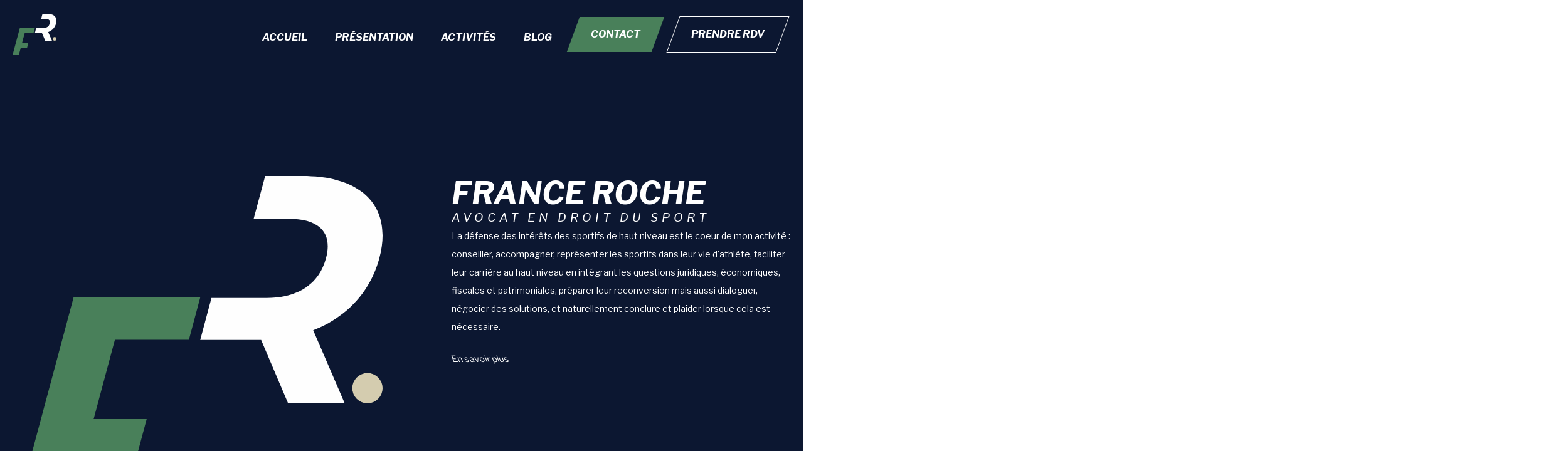

--- FILE ---
content_type: text/html; charset=UTF-8
request_url: https://franceroche.fr/
body_size: 19233
content:
<!DOCTYPE html>
<html lang="fr-FR">
<head>
<meta charset="UTF-8">
<script>
var gform;gform||(document.addEventListener("gform_main_scripts_loaded",function(){gform.scriptsLoaded=!0}),document.addEventListener("gform/theme/scripts_loaded",function(){gform.themeScriptsLoaded=!0}),window.addEventListener("DOMContentLoaded",function(){gform.domLoaded=!0}),gform={domLoaded:!1,scriptsLoaded:!1,themeScriptsLoaded:!1,isFormEditor:()=>"function"==typeof InitializeEditor,callIfLoaded:function(o){return!(!gform.domLoaded||!gform.scriptsLoaded||!gform.themeScriptsLoaded&&!gform.isFormEditor()||(gform.isFormEditor()&&console.warn("The use of gform.initializeOnLoaded() is deprecated in the form editor context and will be removed in Gravity Forms 3.1."),o(),0))},initializeOnLoaded:function(o){gform.callIfLoaded(o)||(document.addEventListener("gform_main_scripts_loaded",()=>{gform.scriptsLoaded=!0,gform.callIfLoaded(o)}),document.addEventListener("gform/theme/scripts_loaded",()=>{gform.themeScriptsLoaded=!0,gform.callIfLoaded(o)}),window.addEventListener("DOMContentLoaded",()=>{gform.domLoaded=!0,gform.callIfLoaded(o)}))},hooks:{action:{},filter:{}},addAction:function(o,r,e,t){gform.addHook("action",o,r,e,t)},addFilter:function(o,r,e,t){gform.addHook("filter",o,r,e,t)},doAction:function(o){gform.doHook("action",o,arguments)},applyFilters:function(o){return gform.doHook("filter",o,arguments)},removeAction:function(o,r){gform.removeHook("action",o,r)},removeFilter:function(o,r,e){gform.removeHook("filter",o,r,e)},addHook:function(o,r,e,t,n){null==gform.hooks[o][r]&&(gform.hooks[o][r]=[]);var d=gform.hooks[o][r];null==n&&(n=r+"_"+d.length),gform.hooks[o][r].push({tag:n,callable:e,priority:t=null==t?10:t})},doHook:function(r,o,e){var t;if(e=Array.prototype.slice.call(e,1),null!=gform.hooks[r][o]&&((o=gform.hooks[r][o]).sort(function(o,r){return o.priority-r.priority}),o.forEach(function(o){"function"!=typeof(t=o.callable)&&(t=window[t]),"action"==r?t.apply(null,e):e[0]=t.apply(null,e)})),"filter"==r)return e[0]},removeHook:function(o,r,t,n){var e;null!=gform.hooks[o][r]&&(e=(e=gform.hooks[o][r]).filter(function(o,r,e){return!!(null!=n&&n!=o.tag||null!=t&&t!=o.priority)}),gform.hooks[o][r]=e)}});
</script>

<meta name="viewport" content="width=device-width, initial-scale=1">
	<link rel="profile" href="https://gmpg.org/xfn/11"> 
	<title>France Roche</title><link rel="preload" href="https://franceroche.fr/wp-content/uploads/2021/12/logo-seul-blanc.svg" as="image" fetchpriority="high"><link rel="preload" href="https://franceroche.fr/wp-content/uploads/2022/01/fr-5.jpg" as="image" imagesrcset="https://franceroche.fr/wp-content/uploads/2022/01/fr-5.jpg 384w, https://franceroche.fr/wp-content/uploads/2022/01/fr-5-240x300.jpg 240w" imagesizes="(max-width: 384px) 100vw, 384px" fetchpriority="high">
<meta name="dc.title" content="France Roche">
<meta name="dc.description" content="Avocate spécialisée en droit du sport">
<meta name="dc.relation" content="https://franceroche.fr/">
<meta name="dc.source" content="https://franceroche.fr/">
<meta name="dc.language" content="fr_FR">
<meta name="description" content="Avocate spécialisée en droit du sport">
<meta name="robots" content="index, follow, max-snippet:-1, max-image-preview:large, max-video-preview:-1">
<link rel="canonical" href="https://franceroche.fr/">
<script id="website-schema" type="application/ld+json">{"@context":"https:\/\/schema.org","@type":"WebSite","name":"France Roche","alternateName":"France Roche","description":"Avocate sp\u00e9cialis\u00e9e en droit du sport","url":"https:\/\/franceroche.fr"}</script>
<meta property="og:url" content="https://franceroche.fr/">
<meta property="og:site_name" content="France Roche">
<meta property="og:locale" content="fr_FR">
<meta property="og:type" content="website">
<meta property="og:title" content="France Roche">
<meta property="og:description" content="Avocate spécialisée en droit du sport">
<meta property="og:image" content="https://franceroche.fr/wp-content/uploads/2022/01/logo-favicon.svg">
<meta property="og:image:secure_url" content="https://franceroche.fr/wp-content/uploads/2022/01/logo-favicon.svg">
<meta property="og:image:width" content="70">
<meta property="og:image:height" content="70">
<meta name="twitter:card" content="summary">
<meta name="twitter:title" content="France Roche">
<meta name="twitter:description" content="Avocate spécialisée en droit du sport">

<link rel='dns-prefetch' href='//cdnjs.cloudflare.com' />

<link rel="alternate" type="application/rss+xml" title="France Roche &raquo; Flux" href="https://franceroche.fr/feed/" />
<script type="application/ld+json">{"@context":"https:\/\/schema.org","@type":"Person","name":"France Roche Avocate","url":"https:\/\/franceroche.fr","alternateName":"France Roche","description":"France Roche","sameAs":["https:\/\/www.linkedin.com\/in\/france-roche-272a1291\/"]}</script>
		<link rel="preload" href="https://cdnjs.cloudflare.com/ajax/libs/foundicons/3.0.0/foundation-icons.woff" as="font" type="font/woff2" crossorigin="anonymous">
<link rel="preload" href="https://franceroche.fr/wp-content/plugins/bb-plugin/fonts/fontawesome/5.15.4/webfonts/fa-regular-400.woff2" as="font" type="font/woff2" crossorigin="anonymous">
<link rel="preload" href="https://franceroche.fr/wp-content/plugins/bb-plugin/fonts/fontawesome/5.15.4/webfonts/fa-solid-900.woff2" as="font" type="font/woff2" crossorigin="anonymous">
<style id='wp-img-auto-sizes-contain-inline-css' type='text/css'>
img:is([sizes=auto i],[sizes^="auto," i]){contain-intrinsic-size:3000px 1500px}
/*# sourceURL=wp-img-auto-sizes-contain-inline-css */
</style>
<link rel='stylesheet' id='netalysBurgerStyle-css' href='https://franceroche.fr/wp-content/plugins/netalys-menu-burger/assets/css/netalys_burger.css?ver=6.9' type='text/css' media='all' />
<link rel='stylesheet' id='astra-bb-builder-css' href='https://franceroche.fr/wp-content/themes/astra/assets/css/minified/compatibility/page-builder/bb-plugin.min.css?ver=4.12.0' type='text/css' media='all' />
<link rel='stylesheet' id='astra-theme-css-css' href='https://franceroche.fr/wp-content/themes/astra/assets/css/minified/frontend.min.css?ver=4.12.0' type='text/css' media='all' />
<style id='astra-theme-css-inline-css' type='text/css'>
.ast-no-sidebar .entry-content .alignfull {margin-left: calc( -50vw + 50%);margin-right: calc( -50vw + 50%);max-width: 100vw;width: 100vw;}.ast-no-sidebar .entry-content .alignwide {margin-left: calc(-41vw + 50%);margin-right: calc(-41vw + 50%);max-width: unset;width: unset;}.ast-no-sidebar .entry-content .alignfull .alignfull,.ast-no-sidebar .entry-content .alignfull .alignwide,.ast-no-sidebar .entry-content .alignwide .alignfull,.ast-no-sidebar .entry-content .alignwide .alignwide,.ast-no-sidebar .entry-content .wp-block-column .alignfull,.ast-no-sidebar .entry-content .wp-block-column .alignwide{width: 100%;margin-left: auto;margin-right: auto;}.wp-block-gallery,.blocks-gallery-grid {margin: 0;}.wp-block-separator {max-width: 100px;}.wp-block-separator.is-style-wide,.wp-block-separator.is-style-dots {max-width: none;}.entry-content .has-2-columns .wp-block-column:first-child {padding-right: 10px;}.entry-content .has-2-columns .wp-block-column:last-child {padding-left: 10px;}@media (max-width: 782px) {.entry-content .wp-block-columns .wp-block-column {flex-basis: 100%;}.entry-content .has-2-columns .wp-block-column:first-child {padding-right: 0;}.entry-content .has-2-columns .wp-block-column:last-child {padding-left: 0;}}body .entry-content .wp-block-latest-posts {margin-left: 0;}body .entry-content .wp-block-latest-posts li {list-style: none;}.ast-no-sidebar .ast-container .entry-content .wp-block-latest-posts {margin-left: 0;}.ast-header-break-point .entry-content .alignwide {margin-left: auto;margin-right: auto;}.entry-content .blocks-gallery-item img {margin-bottom: auto;}.wp-block-pullquote {border-top: 4px solid #555d66;border-bottom: 4px solid #555d66;color: #40464d;}:root{--ast-post-nav-space:0;--ast-container-default-xlg-padding:6.67em;--ast-container-default-lg-padding:5.67em;--ast-container-default-slg-padding:4.34em;--ast-container-default-md-padding:3.34em;--ast-container-default-sm-padding:6.67em;--ast-container-default-xs-padding:2.4em;--ast-container-default-xxs-padding:1.4em;--ast-code-block-background:#EEEEEE;--ast-comment-inputs-background:#FAFAFA;--ast-normal-container-width:1200px;--ast-narrow-container-width:750px;--ast-blog-title-font-weight:normal;--ast-blog-meta-weight:inherit;--ast-global-color-primary:var(--ast-global-color-5);--ast-global-color-secondary:var(--ast-global-color-4);--ast-global-color-alternate-background:var(--ast-global-color-7);--ast-global-color-subtle-background:var(--ast-global-color-6);--ast-bg-style-guide:var( --ast-global-color-secondary,--ast-global-color-5 );--ast-shadow-style-guide:0px 0px 4px 0 #00000057;--ast-global-dark-bg-style:#fff;--ast-global-dark-lfs:#fbfbfb;--ast-widget-bg-color:#fafafa;--ast-wc-container-head-bg-color:#fbfbfb;--ast-title-layout-bg:#eeeeee;--ast-search-border-color:#e7e7e7;--ast-lifter-hover-bg:#e6e6e6;--ast-gallery-block-color:#000;--srfm-color-input-label:var(--ast-global-color-2);}html{font-size:87.5%;}a,.page-title{color:#6d9470;}a:hover,a:focus{color:var(--ast-global-color-1);}body,button,input,select,textarea,.ast-button,.ast-custom-button{font-family:'Libre Franklin',sans-serif;font-weight:400;font-size:14px;font-size:1rem;line-height:var(--ast-body-line-height,2.14em);}blockquote{color:var(--ast-global-color-3);}h1,h2,h3,h4,h5,h6,.entry-content :where(h1,h2,h3,h4,h5,h6),.site-title,.site-title a{font-family:'Libre Franklin',sans-serif;font-weight:700;text-transform:uppercase;}.ast-site-identity .site-title a{color:var(--ast-global-color-2);}.site-title{font-size:35px;font-size:2.5rem;display:block;}.site-header .site-description{font-size:15px;font-size:1.0714285714286rem;display:none;}.entry-title{font-size:26px;font-size:1.8571428571429rem;}.archive .ast-article-post .ast-article-inner,.blog .ast-article-post .ast-article-inner,.archive .ast-article-post .ast-article-inner:hover,.blog .ast-article-post .ast-article-inner:hover{overflow:hidden;}h1,.entry-content :where(h1){font-size:50px;font-size:3.5714285714286rem;font-weight:700;font-family:'Libre Franklin',sans-serif;line-height:1.4em;text-transform:uppercase;}h2,.entry-content :where(h2){font-size:32px;font-size:2.2857142857143rem;font-family:'Libre Franklin',sans-serif;line-height:1.3em;text-transform:uppercase;}h3,.entry-content :where(h3){font-size:26px;font-size:1.8571428571429rem;font-family:'Libre Franklin',sans-serif;line-height:1.3em;text-transform:uppercase;}h4,.entry-content :where(h4){font-size:16px;font-size:1.1428571428571rem;line-height:1.2em;font-family:'Libre Franklin',sans-serif;text-transform:uppercase;}h5,.entry-content :where(h5){font-size:20px;font-size:1.4285714285714rem;line-height:1.2em;font-family:'Libre Franklin',sans-serif;text-transform:uppercase;}h6,.entry-content :where(h6){font-size:16px;font-size:1.1428571428571rem;line-height:1.25em;font-family:'Libre Franklin',sans-serif;text-transform:uppercase;}::selection{background-color:#6d9470;color:#000000;}body,h1,h2,h3,h4,h5,h6,.entry-title a,.entry-content :where(h1,h2,h3,h4,h5,h6){color:var(--ast-global-color-3);}.tagcloud a:hover,.tagcloud a:focus,.tagcloud a.current-item{color:#000000;border-color:#6d9470;background-color:#6d9470;}input:focus,input[type="text"]:focus,input[type="email"]:focus,input[type="url"]:focus,input[type="password"]:focus,input[type="reset"]:focus,input[type="search"]:focus,textarea:focus{border-color:#6d9470;}input[type="radio"]:checked,input[type=reset],input[type="checkbox"]:checked,input[type="checkbox"]:hover:checked,input[type="checkbox"]:focus:checked,input[type=range]::-webkit-slider-thumb{border-color:#6d9470;background-color:#6d9470;box-shadow:none;}.site-footer a:hover + .post-count,.site-footer a:focus + .post-count{background:#6d9470;border-color:#6d9470;}.single .nav-links .nav-previous,.single .nav-links .nav-next{color:#6d9470;}.entry-meta,.entry-meta *{line-height:1.45;color:#6d9470;}.entry-meta a:not(.ast-button):hover,.entry-meta a:not(.ast-button):hover *,.entry-meta a:not(.ast-button):focus,.entry-meta a:not(.ast-button):focus *,.page-links > .page-link,.page-links .page-link:hover,.post-navigation a:hover{color:var(--ast-global-color-1);}#cat option,.secondary .calendar_wrap thead a,.secondary .calendar_wrap thead a:visited{color:#6d9470;}.secondary .calendar_wrap #today,.ast-progress-val span{background:#6d9470;}.secondary a:hover + .post-count,.secondary a:focus + .post-count{background:#6d9470;border-color:#6d9470;}.calendar_wrap #today > a{color:#000000;}.page-links .page-link,.single .post-navigation a{color:#6d9470;}.ast-search-menu-icon .search-form button.search-submit{padding:0 4px;}.ast-search-menu-icon form.search-form{padding-right:0;}.ast-search-menu-icon.slide-search input.search-field{width:0;}.ast-header-search .ast-search-menu-icon.ast-dropdown-active .search-form,.ast-header-search .ast-search-menu-icon.ast-dropdown-active .search-field:focus{transition:all 0.2s;}.search-form input.search-field:focus{outline:none;}.widget-title,.widget .wp-block-heading{font-size:20px;font-size:1.4285714285714rem;color:var(--ast-global-color-3);}.single .ast-author-details .author-title{color:var(--ast-global-color-1);}.ast-search-menu-icon.slide-search a:focus-visible:focus-visible,.astra-search-icon:focus-visible,#close:focus-visible,a:focus-visible,.ast-menu-toggle:focus-visible,.site .skip-link:focus-visible,.wp-block-loginout input:focus-visible,.wp-block-search.wp-block-search__button-inside .wp-block-search__inside-wrapper,.ast-header-navigation-arrow:focus-visible,.ast-orders-table__row .ast-orders-table__cell:focus-visible,a#ast-apply-coupon:focus-visible,#ast-apply-coupon:focus-visible,#close:focus-visible,.button.search-submit:focus-visible,#search_submit:focus,.normal-search:focus-visible,.ast-header-account-wrap:focus-visible,.astra-cart-drawer-close:focus,.ast-single-variation:focus,.ast-button:focus,.ast-builder-button-wrap:has(.ast-custom-button-link:focus),.ast-builder-button-wrap .ast-custom-button-link:focus{outline-style:dotted;outline-color:inherit;outline-width:thin;}input:focus,input[type="text"]:focus,input[type="email"]:focus,input[type="url"]:focus,input[type="password"]:focus,input[type="reset"]:focus,input[type="search"]:focus,input[type="number"]:focus,textarea:focus,.wp-block-search__input:focus,[data-section="section-header-mobile-trigger"] .ast-button-wrap .ast-mobile-menu-trigger-minimal:focus,.ast-mobile-popup-drawer.active .menu-toggle-close:focus,#ast-scroll-top:focus,#coupon_code:focus,#ast-coupon-code:focus{border-style:dotted;border-color:inherit;border-width:thin;}input{outline:none;}.ast-logo-title-inline .site-logo-img{padding-right:1em;}body .ast-oembed-container *{position:absolute;top:0;width:100%;height:100%;left:0;}body .wp-block-embed-pocket-casts .ast-oembed-container *{position:unset;}.ast-single-post-featured-section + article {margin-top: 2em;}.site-content .ast-single-post-featured-section img {width: 100%;overflow: hidden;object-fit: cover;}.site > .ast-single-related-posts-container {margin-top: 0;}@media (min-width: 769px) {.ast-desktop .ast-container--narrow {max-width: var(--ast-narrow-container-width);margin: 0 auto;}}.ast-page-builder-template .hentry {margin: 0;}.ast-page-builder-template .site-content > .ast-container {max-width: 100%;padding: 0;}.ast-page-builder-template .site .site-content #primary {padding: 0;margin: 0;}.ast-page-builder-template .no-results {text-align: center;margin: 4em auto;}.ast-page-builder-template .ast-pagination {padding: 2em;}.ast-page-builder-template .entry-header.ast-no-title.ast-no-thumbnail {margin-top: 0;}.ast-page-builder-template .entry-header.ast-header-without-markup {margin-top: 0;margin-bottom: 0;}.ast-page-builder-template .entry-header.ast-no-title.ast-no-meta {margin-bottom: 0;}.ast-page-builder-template.single .post-navigation {padding-bottom: 2em;}.ast-page-builder-template.single-post .site-content > .ast-container {max-width: 100%;}.ast-page-builder-template .entry-header {margin-top: 4em;margin-left: auto;margin-right: auto;padding-left: 20px;padding-right: 20px;}.single.ast-page-builder-template .entry-header {padding-left: 20px;padding-right: 20px;}.ast-page-builder-template .ast-archive-description {margin: 4em auto 0;padding-left: 20px;padding-right: 20px;}.ast-page-builder-template.ast-no-sidebar .entry-content .alignwide {margin-left: 0;margin-right: 0;}@media (max-width:768.9px){#ast-desktop-header{display:none;}}@media (min-width:769px){#ast-mobile-header{display:none;}}.wp-block-buttons.aligncenter{justify-content:center;}@media (max-width:782px){.entry-content .wp-block-columns .wp-block-column{margin-left:0px;}}.wp-block-image.aligncenter{margin-left:auto;margin-right:auto;}.wp-block-table.aligncenter{margin-left:auto;margin-right:auto;}.wp-block-buttons .wp-block-button.is-style-outline .wp-block-button__link.wp-element-button,.ast-outline-button,.wp-block-uagb-buttons-child .uagb-buttons-repeater.ast-outline-button{border-top-width:2px;border-right-width:2px;border-bottom-width:2px;border-left-width:2px;font-family:inherit;font-weight:inherit;line-height:1em;}.wp-block-button .wp-block-button__link.wp-element-button.is-style-outline:not(.has-background),.wp-block-button.is-style-outline>.wp-block-button__link.wp-element-button:not(.has-background),.ast-outline-button{background-color:transparent;}.entry-content[data-ast-blocks-layout] > figure{margin-bottom:1em;}@media (max-width:768px){.ast-left-sidebar #content > .ast-container{display:flex;flex-direction:column-reverse;width:100%;}.ast-separate-container .ast-article-post,.ast-separate-container .ast-article-single{padding:1.5em 2.14em;}.ast-author-box img.avatar{margin:20px 0 0 0;}}@media (min-width:769px){.ast-separate-container.ast-right-sidebar #primary,.ast-separate-container.ast-left-sidebar #primary{border:0;}.search-no-results.ast-separate-container #primary{margin-bottom:4em;}}.elementor-widget-button .elementor-button{border-style:solid;text-decoration:none;border-top-width:0;border-right-width:0;border-left-width:0;border-bottom-width:0;}.elementor-button.elementor-size-sm,.elementor-button.elementor-size-xs,.elementor-button.elementor-size-md,.elementor-button.elementor-size-lg,.elementor-button.elementor-size-xl,.elementor-button{padding-top:10px;padding-right:40px;padding-bottom:10px;padding-left:40px;}.elementor-widget-button .elementor-button{border-color:#6d9470;background-color:#6d9470;}.elementor-widget-button .elementor-button:hover,.elementor-widget-button .elementor-button:focus{color:#ffffff;background-color:var(--ast-global-color-1);border-color:var(--ast-global-color-1);}.wp-block-button .wp-block-button__link ,.elementor-widget-button .elementor-button,.elementor-widget-button .elementor-button:visited{color:#000000;}.elementor-widget-button .elementor-button{line-height:1em;}.wp-block-button .wp-block-button__link:hover,.wp-block-button .wp-block-button__link:focus{color:#ffffff;background-color:var(--ast-global-color-1);border-color:var(--ast-global-color-1);}.wp-block-button .wp-block-button__link{border-top-width:0;border-right-width:0;border-left-width:0;border-bottom-width:0;border-color:#6d9470;background-color:#6d9470;color:#000000;font-family:inherit;font-weight:inherit;line-height:1em;padding-top:10px;padding-right:40px;padding-bottom:10px;padding-left:40px;}.menu-toggle,button,.ast-button,.ast-custom-button,.button,input#submit,input[type="button"],input[type="submit"],input[type="reset"]{border-style:solid;border-top-width:0;border-right-width:0;border-left-width:0;border-bottom-width:0;color:#000000;border-color:#6d9470;background-color:#6d9470;padding-top:10px;padding-right:40px;padding-bottom:10px;padding-left:40px;font-family:inherit;font-weight:inherit;line-height:1em;}button:focus,.menu-toggle:hover,button:hover,.ast-button:hover,.ast-custom-button:hover .button:hover,.ast-custom-button:hover ,input[type=reset]:hover,input[type=reset]:focus,input#submit:hover,input#submit:focus,input[type="button"]:hover,input[type="button"]:focus,input[type="submit"]:hover,input[type="submit"]:focus{color:#ffffff;background-color:var(--ast-global-color-1);border-color:var(--ast-global-color-1);}@media (max-width:768px){.ast-mobile-header-stack .main-header-bar .ast-search-menu-icon{display:inline-block;}.ast-header-break-point.ast-header-custom-item-outside .ast-mobile-header-stack .main-header-bar .ast-search-icon{margin:0;}.ast-comment-avatar-wrap img{max-width:2.5em;}.ast-comment-meta{padding:0 1.8888em 1.3333em;}.ast-separate-container .ast-comment-list li.depth-1{padding:1.5em 2.14em;}.ast-separate-container .comment-respond{padding:2em 2.14em;}}@media (min-width:544px){.ast-container{max-width:100%;}}@media (max-width:544px){.ast-separate-container .ast-article-post,.ast-separate-container .ast-article-single,.ast-separate-container .comments-title,.ast-separate-container .ast-archive-description{padding:1.5em 1em;}.ast-separate-container #content .ast-container{padding-left:0.54em;padding-right:0.54em;}.ast-separate-container .ast-comment-list .bypostauthor{padding:.5em;}.ast-search-menu-icon.ast-dropdown-active .search-field{width:170px;}} #ast-mobile-header .ast-site-header-cart-li a{pointer-events:none;}body,.ast-separate-container{background-color:#ffffff;background-image:none;}.ast-no-sidebar.ast-separate-container .entry-content .alignfull {margin-left: -6.67em;margin-right: -6.67em;width: auto;}@media (max-width: 1200px) {.ast-no-sidebar.ast-separate-container .entry-content .alignfull {margin-left: -2.4em;margin-right: -2.4em;}}@media (max-width: 768px) {.ast-no-sidebar.ast-separate-container .entry-content .alignfull {margin-left: -2.14em;margin-right: -2.14em;}}@media (max-width: 544px) {.ast-no-sidebar.ast-separate-container .entry-content .alignfull {margin-left: -1em;margin-right: -1em;}}.ast-no-sidebar.ast-separate-container .entry-content .alignwide {margin-left: -20px;margin-right: -20px;}.ast-no-sidebar.ast-separate-container .entry-content .wp-block-column .alignfull,.ast-no-sidebar.ast-separate-container .entry-content .wp-block-column .alignwide {margin-left: auto;margin-right: auto;width: 100%;}@media (max-width:768px){.site-title{display:block;}.site-header .site-description{display:none;}h1,.entry-content :where(h1){font-size:30px;}h2,.entry-content :where(h2){font-size:25px;}h3,.entry-content :where(h3){font-size:20px;}}@media (max-width:544px){.site-title{display:block;}.site-header .site-description{display:none;}h1,.entry-content :where(h1){font-size:30px;}h2,.entry-content :where(h2){font-size:25px;}h3,.entry-content :where(h3){font-size:20px;}}@media (max-width:768px){html{font-size:79.8%;}}@media (max-width:544px){html{font-size:79.8%;}}@media (min-width:769px){.ast-container{max-width:1240px;}}@font-face {font-family: "Astra";src: url(https://franceroche.fr/wp-content/themes/astra/assets/fonts/astra.woff) format("woff"),url(https://franceroche.fr/wp-content/themes/astra/assets/fonts/astra.ttf) format("truetype"),url(https://franceroche.fr/wp-content/themes/astra/assets/fonts/astra.svg#astra) format("svg");font-weight: normal;font-style: normal;font-display: fallback;}@media (min-width:769px){.main-header-menu .sub-menu .menu-item.ast-left-align-sub-menu:hover > .sub-menu,.main-header-menu .sub-menu .menu-item.ast-left-align-sub-menu.focus > .sub-menu{margin-left:-0px;}}.site .comments-area{padding-bottom:3em;}.astra-icon-down_arrow::after {content: "\e900";font-family: Astra;}.astra-icon-close::after {content: "\e5cd";font-family: Astra;}.astra-icon-drag_handle::after {content: "\e25d";font-family: Astra;}.astra-icon-format_align_justify::after {content: "\e235";font-family: Astra;}.astra-icon-menu::after {content: "\e5d2";font-family: Astra;}.astra-icon-reorder::after {content: "\e8fe";font-family: Astra;}.astra-icon-search::after {content: "\e8b6";font-family: Astra;}.astra-icon-zoom_in::after {content: "\e56b";font-family: Astra;}.astra-icon-check-circle::after {content: "\e901";font-family: Astra;}.astra-icon-shopping-cart::after {content: "\f07a";font-family: Astra;}.astra-icon-shopping-bag::after {content: "\f290";font-family: Astra;}.astra-icon-shopping-basket::after {content: "\f291";font-family: Astra;}.astra-icon-circle-o::after {content: "\e903";font-family: Astra;}.astra-icon-certificate::after {content: "\e902";font-family: Astra;}blockquote {padding: 1.2em;}:root .has-ast-global-color-0-color{color:var(--ast-global-color-0);}:root .has-ast-global-color-0-background-color{background-color:var(--ast-global-color-0);}:root .wp-block-button .has-ast-global-color-0-color{color:var(--ast-global-color-0);}:root .wp-block-button .has-ast-global-color-0-background-color{background-color:var(--ast-global-color-0);}:root .has-ast-global-color-1-color{color:var(--ast-global-color-1);}:root .has-ast-global-color-1-background-color{background-color:var(--ast-global-color-1);}:root .wp-block-button .has-ast-global-color-1-color{color:var(--ast-global-color-1);}:root .wp-block-button .has-ast-global-color-1-background-color{background-color:var(--ast-global-color-1);}:root .has-ast-global-color-2-color{color:var(--ast-global-color-2);}:root .has-ast-global-color-2-background-color{background-color:var(--ast-global-color-2);}:root .wp-block-button .has-ast-global-color-2-color{color:var(--ast-global-color-2);}:root .wp-block-button .has-ast-global-color-2-background-color{background-color:var(--ast-global-color-2);}:root .has-ast-global-color-3-color{color:var(--ast-global-color-3);}:root .has-ast-global-color-3-background-color{background-color:var(--ast-global-color-3);}:root .wp-block-button .has-ast-global-color-3-color{color:var(--ast-global-color-3);}:root .wp-block-button .has-ast-global-color-3-background-color{background-color:var(--ast-global-color-3);}:root .has-ast-global-color-4-color{color:var(--ast-global-color-4);}:root .has-ast-global-color-4-background-color{background-color:var(--ast-global-color-4);}:root .wp-block-button .has-ast-global-color-4-color{color:var(--ast-global-color-4);}:root .wp-block-button .has-ast-global-color-4-background-color{background-color:var(--ast-global-color-4);}:root .has-ast-global-color-5-color{color:var(--ast-global-color-5);}:root .has-ast-global-color-5-background-color{background-color:var(--ast-global-color-5);}:root .wp-block-button .has-ast-global-color-5-color{color:var(--ast-global-color-5);}:root .wp-block-button .has-ast-global-color-5-background-color{background-color:var(--ast-global-color-5);}:root .has-ast-global-color-6-color{color:var(--ast-global-color-6);}:root .has-ast-global-color-6-background-color{background-color:var(--ast-global-color-6);}:root .wp-block-button .has-ast-global-color-6-color{color:var(--ast-global-color-6);}:root .wp-block-button .has-ast-global-color-6-background-color{background-color:var(--ast-global-color-6);}:root .has-ast-global-color-7-color{color:var(--ast-global-color-7);}:root .has-ast-global-color-7-background-color{background-color:var(--ast-global-color-7);}:root .wp-block-button .has-ast-global-color-7-color{color:var(--ast-global-color-7);}:root .wp-block-button .has-ast-global-color-7-background-color{background-color:var(--ast-global-color-7);}:root .has-ast-global-color-8-color{color:var(--ast-global-color-8);}:root .has-ast-global-color-8-background-color{background-color:var(--ast-global-color-8);}:root .wp-block-button .has-ast-global-color-8-color{color:var(--ast-global-color-8);}:root .wp-block-button .has-ast-global-color-8-background-color{background-color:var(--ast-global-color-8);}:root{--ast-global-color-0:#0170B9;--ast-global-color-1:#3a3a3a;--ast-global-color-2:#3a3a3a;--ast-global-color-3:#4B4F58;--ast-global-color-4:#F5F5F5;--ast-global-color-5:#FFFFFF;--ast-global-color-6:#E5E5E5;--ast-global-color-7:#424242;--ast-global-color-8:#000000;}:root {--ast-border-color : #dddddd;}.ast-single-entry-banner {-js-display: flex;display: flex;flex-direction: column;justify-content: center;text-align: center;position: relative;background: var(--ast-title-layout-bg);}.ast-single-entry-banner[data-banner-layout="layout-1"] {max-width: 1200px;background: inherit;padding: 20px 0;}.ast-single-entry-banner[data-banner-width-type="custom"] {margin: 0 auto;width: 100%;}.ast-single-entry-banner + .site-content .entry-header {margin-bottom: 0;}.site .ast-author-avatar {--ast-author-avatar-size: ;}a.ast-underline-text {text-decoration: underline;}.ast-container > .ast-terms-link {position: relative;display: block;}a.ast-button.ast-badge-tax {padding: 4px 8px;border-radius: 3px;font-size: inherit;}header.entry-header{text-align:left;}header.entry-header > *:not(:last-child){margin-bottom:10px;}@media (max-width:768px){header.entry-header{text-align:left;}}@media (max-width:544px){header.entry-header{text-align:left;}}.ast-archive-entry-banner {-js-display: flex;display: flex;flex-direction: column;justify-content: center;text-align: center;position: relative;background: var(--ast-title-layout-bg);}.ast-archive-entry-banner[data-banner-width-type="custom"] {margin: 0 auto;width: 100%;}.ast-archive-entry-banner[data-banner-layout="layout-1"] {background: inherit;padding: 20px 0;text-align: left;}body.archive .ast-archive-description{max-width:1200px;width:100%;text-align:left;padding-top:3em;padding-right:3em;padding-bottom:3em;padding-left:3em;}body.archive .ast-archive-description .ast-archive-title,body.archive .ast-archive-description .ast-archive-title *{font-size:40px;font-size:2.8571428571429rem;text-transform:capitalize;}body.archive .ast-archive-description > *:not(:last-child){margin-bottom:10px;}@media (max-width:768px){body.archive .ast-archive-description{text-align:left;}}@media (max-width:544px){body.archive .ast-archive-description{text-align:left;}}.ast-breadcrumbs .trail-browse,.ast-breadcrumbs .trail-items,.ast-breadcrumbs .trail-items li{display:inline-block;margin:0;padding:0;border:none;background:inherit;text-indent:0;text-decoration:none;}.ast-breadcrumbs .trail-browse{font-size:inherit;font-style:inherit;font-weight:inherit;color:inherit;}.ast-breadcrumbs .trail-items{list-style:none;}.trail-items li::after{padding:0 0.3em;content:"\00bb";}.trail-items li:last-of-type::after{display:none;}h1,h2,h3,h4,h5,h6,.entry-content :where(h1,h2,h3,h4,h5,h6){color:var(--ast-global-color-2);}@media (max-width:768px){.ast-builder-grid-row-container.ast-builder-grid-row-tablet-3-firstrow .ast-builder-grid-row > *:first-child,.ast-builder-grid-row-container.ast-builder-grid-row-tablet-3-lastrow .ast-builder-grid-row > *:last-child{grid-column:1 / -1;}}@media (max-width:544px){.ast-builder-grid-row-container.ast-builder-grid-row-mobile-3-firstrow .ast-builder-grid-row > *:first-child,.ast-builder-grid-row-container.ast-builder-grid-row-mobile-3-lastrow .ast-builder-grid-row > *:last-child{grid-column:1 / -1;}}.ast-builder-layout-element[data-section="title_tagline"]{display:flex;}@media (max-width:768px){.ast-header-break-point .ast-builder-layout-element[data-section="title_tagline"]{display:flex;}}@media (max-width:544px){.ast-header-break-point .ast-builder-layout-element[data-section="title_tagline"]{display:flex;}}.ast-builder-menu-1{font-family:inherit;font-weight:inherit;}.ast-builder-menu-1 .sub-menu,.ast-builder-menu-1 .inline-on-mobile .sub-menu{border-top-width:2px;border-bottom-width:0px;border-right-width:0px;border-left-width:0px;border-color:#6d9470;border-style:solid;}.ast-builder-menu-1 .sub-menu .sub-menu{top:-2px;}.ast-builder-menu-1 .main-header-menu > .menu-item > .sub-menu,.ast-builder-menu-1 .main-header-menu > .menu-item > .astra-full-megamenu-wrapper{margin-top:0px;}.ast-desktop .ast-builder-menu-1 .main-header-menu > .menu-item > .sub-menu:before,.ast-desktop .ast-builder-menu-1 .main-header-menu > .menu-item > .astra-full-megamenu-wrapper:before{height:calc( 0px + 2px + 5px );}.ast-desktop .ast-builder-menu-1 .menu-item .sub-menu .menu-link{border-style:none;}@media (max-width:768px){.ast-header-break-point .ast-builder-menu-1 .menu-item.menu-item-has-children > .ast-menu-toggle{top:0;}.ast-builder-menu-1 .inline-on-mobile .menu-item.menu-item-has-children > .ast-menu-toggle{right:-15px;}.ast-builder-menu-1 .menu-item-has-children > .menu-link:after{content:unset;}.ast-builder-menu-1 .main-header-menu > .menu-item > .sub-menu,.ast-builder-menu-1 .main-header-menu > .menu-item > .astra-full-megamenu-wrapper{margin-top:0;}}@media (max-width:544px){.ast-header-break-point .ast-builder-menu-1 .menu-item.menu-item-has-children > .ast-menu-toggle{top:0;}.ast-builder-menu-1 .main-header-menu > .menu-item > .sub-menu,.ast-builder-menu-1 .main-header-menu > .menu-item > .astra-full-megamenu-wrapper{margin-top:0;}}.ast-builder-menu-1{display:flex;}@media (max-width:768px){.ast-header-break-point .ast-builder-menu-1{display:flex;}}@media (max-width:544px){.ast-header-break-point .ast-builder-menu-1{display:flex;}}.fl-row-content-wrap [CLASS*="ast-width-"] {width:100%;}body.fl-theme-builder-header.fl-theme-builder-part.fl-theme-builder-part-part #page{display:block;}.ast-desktop .ast-mega-menu-enabled .ast-builder-menu-1 div:not( .astra-full-megamenu-wrapper) .sub-menu,.ast-builder-menu-1 .inline-on-mobile .sub-menu,.ast-desktop .ast-builder-menu-1 .astra-full-megamenu-wrapper,.ast-desktop .ast-builder-menu-1 .menu-item .sub-menu{box-shadow:0px 4px 10px -2px rgba(0,0,0,0.1);}.ast-desktop .ast-mobile-popup-drawer.active .ast-mobile-popup-inner{max-width:35%;}@media (max-width:768px){.ast-mobile-popup-drawer.active .ast-mobile-popup-inner{max-width:90%;}}@media (max-width:544px){.ast-mobile-popup-drawer.active .ast-mobile-popup-inner{max-width:90%;}}.ast-header-break-point .main-header-bar{border-bottom-width:1px;}@media (min-width:769px){.main-header-bar{border-bottom-width:1px;}}.main-header-menu .menu-item,#astra-footer-menu .menu-item,.main-header-bar .ast-masthead-custom-menu-items{-js-display:flex;display:flex;-webkit-box-pack:center;-webkit-justify-content:center;-moz-box-pack:center;-ms-flex-pack:center;justify-content:center;-webkit-box-orient:vertical;-webkit-box-direction:normal;-webkit-flex-direction:column;-moz-box-orient:vertical;-moz-box-direction:normal;-ms-flex-direction:column;flex-direction:column;}.main-header-menu > .menu-item > .menu-link,#astra-footer-menu > .menu-item > .menu-link{height:100%;-webkit-box-align:center;-webkit-align-items:center;-moz-box-align:center;-ms-flex-align:center;align-items:center;-js-display:flex;display:flex;}.main-header-menu .sub-menu .menu-item.menu-item-has-children > .menu-link:after{position:absolute;right:1em;top:50%;transform:translate(0,-50%) rotate(270deg);}.ast-header-break-point .main-header-bar .main-header-bar-navigation .page_item_has_children > .ast-menu-toggle::before,.ast-header-break-point .main-header-bar .main-header-bar-navigation .menu-item-has-children > .ast-menu-toggle::before,.ast-mobile-popup-drawer .main-header-bar-navigation .menu-item-has-children>.ast-menu-toggle::before,.ast-header-break-point .ast-mobile-header-wrap .main-header-bar-navigation .menu-item-has-children > .ast-menu-toggle::before{font-weight:bold;content:"\e900";font-family:Astra;text-decoration:inherit;display:inline-block;}.ast-header-break-point .main-navigation ul.sub-menu .menu-item .menu-link:before{content:"\e900";font-family:Astra;font-size:.65em;text-decoration:inherit;display:inline-block;transform:translate(0,-2px) rotateZ(270deg);margin-right:5px;}.widget_search .search-form:after{font-family:Astra;font-size:1.2em;font-weight:normal;content:"\e8b6";position:absolute;top:50%;right:15px;transform:translate(0,-50%);}.astra-search-icon::before{content:"\e8b6";font-family:Astra;font-style:normal;font-weight:normal;text-decoration:inherit;text-align:center;-webkit-font-smoothing:antialiased;-moz-osx-font-smoothing:grayscale;z-index:3;}.main-header-bar .main-header-bar-navigation .page_item_has_children > a:after,.main-header-bar .main-header-bar-navigation .menu-item-has-children > a:after,.menu-item-has-children .ast-header-navigation-arrow:after{content:"\e900";display:inline-block;font-family:Astra;font-size:.6rem;font-weight:bold;text-rendering:auto;-webkit-font-smoothing:antialiased;-moz-osx-font-smoothing:grayscale;margin-left:10px;line-height:normal;}.menu-item-has-children .sub-menu .ast-header-navigation-arrow:after{margin-left:0;}.ast-mobile-popup-drawer .main-header-bar-navigation .ast-submenu-expanded>.ast-menu-toggle::before{transform:rotateX(180deg);}.ast-header-break-point .main-header-bar-navigation .menu-item-has-children > .menu-link:after{display:none;}@media (min-width:769px){.ast-builder-menu .main-navigation > ul > li:last-child a{margin-right:0;}}.ast-separate-container .ast-article-inner{background-color:var(--ast-global-color-5);background-image:none;}@media (max-width:768px){.ast-separate-container .ast-article-inner{background-color:var(--ast-global-color-5);background-image:none;}}@media (max-width:544px){.ast-separate-container .ast-article-inner{background-color:var(--ast-global-color-5);background-image:none;}}.ast-separate-container .ast-article-single:not(.ast-related-post),.ast-separate-container .error-404,.ast-separate-container .no-results,.single.ast-separate-container.ast-author-meta,.ast-separate-container .related-posts-title-wrapper,.ast-separate-container .comments-count-wrapper,.ast-box-layout.ast-plain-container .site-content,.ast-padded-layout.ast-plain-container .site-content,.ast-separate-container .ast-archive-description,.ast-separate-container .comments-area .comment-respond,.ast-separate-container .comments-area .ast-comment-list li,.ast-separate-container .comments-area .comments-title{background-color:var(--ast-global-color-5);background-image:none;}@media (max-width:768px){.ast-separate-container .ast-article-single:not(.ast-related-post),.ast-separate-container .error-404,.ast-separate-container .no-results,.single.ast-separate-container.ast-author-meta,.ast-separate-container .related-posts-title-wrapper,.ast-separate-container .comments-count-wrapper,.ast-box-layout.ast-plain-container .site-content,.ast-padded-layout.ast-plain-container .site-content,.ast-separate-container .ast-archive-description{background-color:var(--ast-global-color-5);background-image:none;}}@media (max-width:544px){.ast-separate-container .ast-article-single:not(.ast-related-post),.ast-separate-container .error-404,.ast-separate-container .no-results,.single.ast-separate-container.ast-author-meta,.ast-separate-container .related-posts-title-wrapper,.ast-separate-container .comments-count-wrapper,.ast-box-layout.ast-plain-container .site-content,.ast-padded-layout.ast-plain-container .site-content,.ast-separate-container .ast-archive-description{background-color:var(--ast-global-color-5);background-image:none;}}.ast-separate-container.ast-two-container #secondary .widget{background-color:var(--ast-global-color-5);background-image:none;}@media (max-width:768px){.ast-separate-container.ast-two-container #secondary .widget{background-color:var(--ast-global-color-5);background-image:none;}}@media (max-width:544px){.ast-separate-container.ast-two-container #secondary .widget{background-color:var(--ast-global-color-5);background-image:none;}}.ast-mobile-header-content > *,.ast-desktop-header-content > * {padding: 10px 0;height: auto;}.ast-mobile-header-content > *:first-child,.ast-desktop-header-content > *:first-child {padding-top: 10px;}.ast-mobile-header-content > .ast-builder-menu,.ast-desktop-header-content > .ast-builder-menu {padding-top: 0;}.ast-mobile-header-content > *:last-child,.ast-desktop-header-content > *:last-child {padding-bottom: 0;}.ast-mobile-header-content .ast-search-menu-icon.ast-inline-search label,.ast-desktop-header-content .ast-search-menu-icon.ast-inline-search label {width: 100%;}.ast-desktop-header-content .main-header-bar-navigation .ast-submenu-expanded > .ast-menu-toggle::before {transform: rotateX(180deg);}#ast-desktop-header .ast-desktop-header-content,.ast-mobile-header-content .ast-search-icon,.ast-desktop-header-content .ast-search-icon,.ast-mobile-header-wrap .ast-mobile-header-content,.ast-main-header-nav-open.ast-popup-nav-open .ast-mobile-header-wrap .ast-mobile-header-content,.ast-main-header-nav-open.ast-popup-nav-open .ast-desktop-header-content {display: none;}.ast-main-header-nav-open.ast-header-break-point #ast-desktop-header .ast-desktop-header-content,.ast-main-header-nav-open.ast-header-break-point .ast-mobile-header-wrap .ast-mobile-header-content {display: block;}.ast-desktop .ast-desktop-header-content .astra-menu-animation-slide-up > .menu-item > .sub-menu,.ast-desktop .ast-desktop-header-content .astra-menu-animation-slide-up > .menu-item .menu-item > .sub-menu,.ast-desktop .ast-desktop-header-content .astra-menu-animation-slide-down > .menu-item > .sub-menu,.ast-desktop .ast-desktop-header-content .astra-menu-animation-slide-down > .menu-item .menu-item > .sub-menu,.ast-desktop .ast-desktop-header-content .astra-menu-animation-fade > .menu-item > .sub-menu,.ast-desktop .ast-desktop-header-content .astra-menu-animation-fade > .menu-item .menu-item > .sub-menu {opacity: 1;visibility: visible;}.ast-hfb-header.ast-default-menu-enable.ast-header-break-point .ast-mobile-header-wrap .ast-mobile-header-content .main-header-bar-navigation {width: unset;margin: unset;}.ast-mobile-header-content.content-align-flex-end .main-header-bar-navigation .menu-item-has-children > .ast-menu-toggle,.ast-desktop-header-content.content-align-flex-end .main-header-bar-navigation .menu-item-has-children > .ast-menu-toggle {left: calc( 20px - 0.907em);right: auto;}.ast-mobile-header-content .ast-search-menu-icon,.ast-mobile-header-content .ast-search-menu-icon.slide-search,.ast-desktop-header-content .ast-search-menu-icon,.ast-desktop-header-content .ast-search-menu-icon.slide-search {width: 100%;position: relative;display: block;right: auto;transform: none;}.ast-mobile-header-content .ast-search-menu-icon.slide-search .search-form,.ast-mobile-header-content .ast-search-menu-icon .search-form,.ast-desktop-header-content .ast-search-menu-icon.slide-search .search-form,.ast-desktop-header-content .ast-search-menu-icon .search-form {right: 0;visibility: visible;opacity: 1;position: relative;top: auto;transform: none;padding: 0;display: block;overflow: hidden;}.ast-mobile-header-content .ast-search-menu-icon.ast-inline-search .search-field,.ast-mobile-header-content .ast-search-menu-icon .search-field,.ast-desktop-header-content .ast-search-menu-icon.ast-inline-search .search-field,.ast-desktop-header-content .ast-search-menu-icon .search-field {width: 100%;padding-right: 5.5em;}.ast-mobile-header-content .ast-search-menu-icon .search-submit,.ast-desktop-header-content .ast-search-menu-icon .search-submit {display: block;position: absolute;height: 100%;top: 0;right: 0;padding: 0 1em;border-radius: 0;}.ast-hfb-header.ast-default-menu-enable.ast-header-break-point .ast-mobile-header-wrap .ast-mobile-header-content .main-header-bar-navigation ul .sub-menu .menu-link {padding-left: 30px;}.ast-hfb-header.ast-default-menu-enable.ast-header-break-point .ast-mobile-header-wrap .ast-mobile-header-content .main-header-bar-navigation .sub-menu .menu-item .menu-item .menu-link {padding-left: 40px;}.ast-mobile-popup-drawer.active .ast-mobile-popup-inner{background-color:#ffffff;;}.ast-mobile-header-wrap .ast-mobile-header-content,.ast-desktop-header-content{background-color:#ffffff;;}.ast-mobile-popup-content > *,.ast-mobile-header-content > *,.ast-desktop-popup-content > *,.ast-desktop-header-content > *{padding-top:0px;padding-bottom:0px;}.content-align-flex-start .ast-builder-layout-element{justify-content:flex-start;}.content-align-flex-start .main-header-menu{text-align:left;}.ast-mobile-popup-drawer.active .menu-toggle-close{color:#3a3a3a;}.ast-mobile-header-wrap .ast-primary-header-bar,.ast-primary-header-bar .site-primary-header-wrap{min-height:70px;}.ast-desktop .ast-primary-header-bar .main-header-menu > .menu-item{line-height:70px;}.ast-header-break-point #masthead .ast-mobile-header-wrap .ast-primary-header-bar,.ast-header-break-point #masthead .ast-mobile-header-wrap .ast-below-header-bar,.ast-header-break-point #masthead .ast-mobile-header-wrap .ast-above-header-bar{padding-left:20px;padding-right:20px;}.ast-header-break-point .ast-primary-header-bar{border-bottom-width:1px;border-bottom-color:var( --ast-global-color-subtle-background,--ast-global-color-7 );border-bottom-style:solid;}@media (min-width:769px){.ast-primary-header-bar{border-bottom-width:1px;border-bottom-color:var( --ast-global-color-subtle-background,--ast-global-color-7 );border-bottom-style:solid;}}.ast-primary-header-bar{background-color:var( --ast-global-color-primary,--ast-global-color-4 );}.ast-primary-header-bar{display:block;}@media (max-width:768px){.ast-header-break-point .ast-primary-header-bar{display:grid;}}@media (max-width:544px){.ast-header-break-point .ast-primary-header-bar{display:grid;}}[data-section="section-header-mobile-trigger"] .ast-button-wrap .ast-mobile-menu-trigger-minimal{color:#6d9470;border:none;background:transparent;}[data-section="section-header-mobile-trigger"] .ast-button-wrap .mobile-menu-toggle-icon .ast-mobile-svg{width:20px;height:20px;fill:#6d9470;}[data-section="section-header-mobile-trigger"] .ast-button-wrap .mobile-menu-wrap .mobile-menu{color:#6d9470;}
/*# sourceURL=astra-theme-css-inline-css */
</style>
<style id="perfmatters-google-font-1">@font-face{font-family:'Libre Franklin';font-style:italic;font-weight:700;font-display:swap;src:url(https://franceroche.fr/wp-content/cache/perfmatters/franceroche.fr/fonts/jizMREVItHgc8qDIbSTKq4XkRiUawTk7f45UM9y05oabQ-DGR-Z109GFZQzZkQ.woff2) format('woff2');unicode-range:U+0460-052F,U+1C80-1C8A,U+20B4,U+2DE0-2DFF,U+A640-A69F,U+FE2E-FE2F}@font-face{font-family:'Libre Franklin';font-style:italic;font-weight:700;font-display:swap;src:url(https://franceroche.fr/wp-content/cache/perfmatters/franceroche.fr/fonts/jizMREVItHgc8qDIbSTKq4XkRiUawTk7f45UM9y05oabQ-DPR-Z109GFZQzZkQ.woff2) format('woff2');unicode-range:U+0301,U+0400-045F,U+0490-0491,U+04B0-04B1,U+2116}@font-face{font-family:'Libre Franklin';font-style:italic;font-weight:700;font-display:swap;src:url(https://franceroche.fr/wp-content/cache/perfmatters/franceroche.fr/fonts/jizMREVItHgc8qDIbSTKq4XkRiUawTk7f45UM9y05oabQ-DER-Z109GFZQzZkQ.woff2) format('woff2');unicode-range:U+0102-0103,U+0110-0111,U+0128-0129,U+0168-0169,U+01A0-01A1,U+01AF-01B0,U+0300-0301,U+0303-0304,U+0308-0309,U+0323,U+0329,U+1EA0-1EF9,U+20AB}@font-face{font-family:'Libre Franklin';font-style:italic;font-weight:700;font-display:swap;src:url(https://franceroche.fr/wp-content/cache/perfmatters/franceroche.fr/fonts/jizMREVItHgc8qDIbSTKq4XkRiUawTk7f45UM9y05oabQ-DFR-Z109GFZQzZkQ.woff2) format('woff2');unicode-range:U+0100-02BA,U+02BD-02C5,U+02C7-02CC,U+02CE-02D7,U+02DD-02FF,U+0304,U+0308,U+0329,U+1D00-1DBF,U+1E00-1E9F,U+1EF2-1EFF,U+2020,U+20A0-20AB,U+20AD-20C0,U+2113,U+2C60-2C7F,U+A720-A7FF}@font-face{font-family:'Libre Franklin';font-style:italic;font-weight:700;font-display:swap;src:url(https://franceroche.fr/wp-content/cache/perfmatters/franceroche.fr/fonts/jizMREVItHgc8qDIbSTKq4XkRiUawTk7f45UM9y05oabQ-DLR-Z109GFZQw.woff2) format('woff2');unicode-range:U+0000-00FF,U+0131,U+0152-0153,U+02BB-02BC,U+02C6,U+02DA,U+02DC,U+0304,U+0308,U+0329,U+2000-206F,U+20AC,U+2122,U+2191,U+2193,U+2212,U+2215,U+FEFF,U+FFFD}@font-face{font-family:'Libre Franklin';font-style:normal;font-weight:400;font-display:swap;src:url(https://franceroche.fr/wp-content/cache/perfmatters/franceroche.fr/fonts/jizDREVItHgc8qDIbSTKq4XkRiUS2zcZiVbJsNo.woff2) format('woff2');unicode-range:U+0460-052F,U+1C80-1C8A,U+20B4,U+2DE0-2DFF,U+A640-A69F,U+FE2E-FE2F}@font-face{font-family:'Libre Franklin';font-style:normal;font-weight:400;font-display:swap;src:url(https://franceroche.fr/wp-content/cache/perfmatters/franceroche.fr/fonts/jizDREVItHgc8qDIbSTKq4XkRiUb2zcZiVbJsNo.woff2) format('woff2');unicode-range:U+0301,U+0400-045F,U+0490-0491,U+04B0-04B1,U+2116}@font-face{font-family:'Libre Franklin';font-style:normal;font-weight:400;font-display:swap;src:url(https://franceroche.fr/wp-content/cache/perfmatters/franceroche.fr/fonts/jizDREVItHgc8qDIbSTKq4XkRiUQ2zcZiVbJsNo.woff2) format('woff2');unicode-range:U+0102-0103,U+0110-0111,U+0128-0129,U+0168-0169,U+01A0-01A1,U+01AF-01B0,U+0300-0301,U+0303-0304,U+0308-0309,U+0323,U+0329,U+1EA0-1EF9,U+20AB}@font-face{font-family:'Libre Franklin';font-style:normal;font-weight:400;font-display:swap;src:url(https://franceroche.fr/wp-content/cache/perfmatters/franceroche.fr/fonts/jizDREVItHgc8qDIbSTKq4XkRiUR2zcZiVbJsNo.woff2) format('woff2');unicode-range:U+0100-02BA,U+02BD-02C5,U+02C7-02CC,U+02CE-02D7,U+02DD-02FF,U+0304,U+0308,U+0329,U+1D00-1DBF,U+1E00-1E9F,U+1EF2-1EFF,U+2020,U+20A0-20AB,U+20AD-20C0,U+2113,U+2C60-2C7F,U+A720-A7FF}@font-face{font-family:'Libre Franklin';font-style:normal;font-weight:400;font-display:swap;src:url(https://franceroche.fr/wp-content/cache/perfmatters/franceroche.fr/fonts/jizDREVItHgc8qDIbSTKq4XkRiUf2zcZiVbJ.woff2) format('woff2');unicode-range:U+0000-00FF,U+0131,U+0152-0153,U+02BB-02BC,U+02C6,U+02DA,U+02DC,U+0304,U+0308,U+0329,U+2000-206F,U+20AC,U+2122,U+2191,U+2193,U+2212,U+2215,U+FEFF,U+FFFD}@font-face{font-family:'Libre Franklin';font-style:normal;font-weight:700;font-display:swap;src:url(https://franceroche.fr/wp-content/cache/perfmatters/franceroche.fr/fonts/jizDREVItHgc8qDIbSTKq4XkRiUS2zcZiVbJsNo.woff2) format('woff2');unicode-range:U+0460-052F,U+1C80-1C8A,U+20B4,U+2DE0-2DFF,U+A640-A69F,U+FE2E-FE2F}@font-face{font-family:'Libre Franklin';font-style:normal;font-weight:700;font-display:swap;src:url(https://franceroche.fr/wp-content/cache/perfmatters/franceroche.fr/fonts/jizDREVItHgc8qDIbSTKq4XkRiUb2zcZiVbJsNo.woff2) format('woff2');unicode-range:U+0301,U+0400-045F,U+0490-0491,U+04B0-04B1,U+2116}@font-face{font-family:'Libre Franklin';font-style:normal;font-weight:700;font-display:swap;src:url(https://franceroche.fr/wp-content/cache/perfmatters/franceroche.fr/fonts/jizDREVItHgc8qDIbSTKq4XkRiUQ2zcZiVbJsNo.woff2) format('woff2');unicode-range:U+0102-0103,U+0110-0111,U+0128-0129,U+0168-0169,U+01A0-01A1,U+01AF-01B0,U+0300-0301,U+0303-0304,U+0308-0309,U+0323,U+0329,U+1EA0-1EF9,U+20AB}@font-face{font-family:'Libre Franklin';font-style:normal;font-weight:700;font-display:swap;src:url(https://franceroche.fr/wp-content/cache/perfmatters/franceroche.fr/fonts/jizDREVItHgc8qDIbSTKq4XkRiUR2zcZiVbJsNo.woff2) format('woff2');unicode-range:U+0100-02BA,U+02BD-02C5,U+02C7-02CC,U+02CE-02D7,U+02DD-02FF,U+0304,U+0308,U+0329,U+1D00-1DBF,U+1E00-1E9F,U+1EF2-1EFF,U+2020,U+20A0-20AB,U+20AD-20C0,U+2113,U+2C60-2C7F,U+A720-A7FF}@font-face{font-family:'Libre Franklin';font-style:normal;font-weight:700;font-display:swap;src:url(https://franceroche.fr/wp-content/cache/perfmatters/franceroche.fr/fonts/jizDREVItHgc8qDIbSTKq4XkRiUf2zcZiVbJ.woff2) format('woff2');unicode-range:U+0000-00FF,U+0131,U+0152-0153,U+02BB-02BC,U+02C6,U+02DA,U+02DC,U+0304,U+0308,U+0329,U+2000-206F,U+20AC,U+2122,U+2191,U+2193,U+2212,U+2215,U+FEFF,U+FFFD}</style>
<link rel='stylesheet' id='font-awesome-5-css' href='https://franceroche.fr/wp-content/plugins/bb-plugin/fonts/fontawesome/5.15.4/css/all.min.css?ver=2.10.0.5' type='text/css' media='all' />
<link rel='stylesheet' id='fl-builder-layout-11-css' href='https://franceroche.fr/wp-content/uploads/bb-plugin/cache/11-layout.css?ver=d0cf26dc23ebd04bd3beda4d6e68532e' type='text/css' media='all' />
<link rel='stylesheet' id='ultimate-icons-css' href='https://franceroche.fr/wp-content/uploads/bb-plugin/icons/ultimate-icons/style.css?ver=2.10.0.5' type='text/css' media='all' />
<link rel='stylesheet' id='foundation-icons-css' href='https://cdnjs.cloudflare.com/ajax/libs/foundicons/3.0.0/foundation-icons.css?ver=2.10.0.5' type='text/css' media='all' />
<link rel='stylesheet' id='fl-builder-layout-bundle-be3c0b0719c6e7905072a9cf66e42142-css' href='https://franceroche.fr/wp-content/uploads/bb-plugin/cache/be3c0b0719c6e7905072a9cf66e42142-layout-bundle.css?ver=2.10.0.5-1.5.2.1-20251125200437' type='text/css' media='all' />
<link rel='stylesheet' id='astra-addon-css-css' href='https://franceroche.fr/wp-content/uploads/astra-addon/astra-addon-695e0866317560-76764419.css?ver=4.12.0' type='text/css' media='all' />
<style id='astra-addon-css-inline-css' type='text/css'>
#content:before{content:"768";position:absolute;overflow:hidden;opacity:0;visibility:hidden;}.blog-layout-2{position:relative;}.single .ast-author-details .author-title{color:#6d9470;}@media (max-width:768px){.single.ast-separate-container .ast-author-meta{padding:1.5em 2.14em;}.single .ast-author-meta .post-author-avatar{margin-bottom:1em;}.ast-separate-container .ast-grid-2 .ast-article-post,.ast-separate-container .ast-grid-3 .ast-article-post,.ast-separate-container .ast-grid-4 .ast-article-post{width:100%;}.ast-separate-container .ast-grid-md-1 .ast-article-post{width:100%;}.ast-separate-container .ast-grid-md-2 .ast-article-post.ast-separate-posts,.ast-separate-container .ast-grid-md-3 .ast-article-post.ast-separate-posts,.ast-separate-container .ast-grid-md-4 .ast-article-post.ast-separate-posts{padding:0 .75em 0;}.blog-layout-1 .post-content,.blog-layout-1 .ast-blog-featured-section{float:none;}.ast-separate-container .ast-article-post.remove-featured-img-padding.has-post-thumbnail .blog-layout-1 .post-content .ast-blog-featured-section:first-child .square .posted-on{margin-top:0;}.ast-separate-container .ast-article-post.remove-featured-img-padding.has-post-thumbnail .blog-layout-1 .post-content .ast-blog-featured-section:first-child .circle .posted-on{margin-top:1em;}.ast-separate-container .ast-article-post.remove-featured-img-padding .blog-layout-1 .post-content .ast-blog-featured-section:first-child .post-thumb-img-content{margin-top:-1.5em;}.ast-separate-container .ast-article-post.remove-featured-img-padding .blog-layout-1 .post-thumb-img-content{margin-left:-2.14em;margin-right:-2.14em;}.ast-separate-container .ast-article-single.remove-featured-img-padding .single-layout-1 .entry-header .post-thumb-img-content:first-child{margin-top:-1.5em;}.ast-separate-container .ast-article-single.remove-featured-img-padding .single-layout-1 .post-thumb-img-content{margin-left:-2.14em;margin-right:-2.14em;}.ast-separate-container.ast-blog-grid-2 .ast-article-post.remove-featured-img-padding.has-post-thumbnail .blog-layout-1 .post-content .ast-blog-featured-section .square .posted-on,.ast-separate-container.ast-blog-grid-3 .ast-article-post.remove-featured-img-padding.has-post-thumbnail .blog-layout-1 .post-content .ast-blog-featured-section .square .posted-on,.ast-separate-container.ast-blog-grid-4 .ast-article-post.remove-featured-img-padding.has-post-thumbnail .blog-layout-1 .post-content .ast-blog-featured-section .square .posted-on{margin-left:-1.5em;margin-right:-1.5em;}.ast-separate-container.ast-blog-grid-2 .ast-article-post.remove-featured-img-padding.has-post-thumbnail .blog-layout-1 .post-content .ast-blog-featured-section .circle .posted-on,.ast-separate-container.ast-blog-grid-3 .ast-article-post.remove-featured-img-padding.has-post-thumbnail .blog-layout-1 .post-content .ast-blog-featured-section .circle .posted-on,.ast-separate-container.ast-blog-grid-4 .ast-article-post.remove-featured-img-padding.has-post-thumbnail .blog-layout-1 .post-content .ast-blog-featured-section .circle .posted-on{margin-left:-0.5em;margin-right:-0.5em;}.ast-separate-container.ast-blog-grid-2 .ast-article-post.remove-featured-img-padding.has-post-thumbnail .blog-layout-1 .post-content .ast-blog-featured-section:first-child .square .posted-on,.ast-separate-container.ast-blog-grid-3 .ast-article-post.remove-featured-img-padding.has-post-thumbnail .blog-layout-1 .post-content .ast-blog-featured-section:first-child .square .posted-on,.ast-separate-container.ast-blog-grid-4 .ast-article-post.remove-featured-img-padding.has-post-thumbnail .blog-layout-1 .post-content .ast-blog-featured-section:first-child .square .posted-on{margin-top:0;}.ast-separate-container.ast-blog-grid-2 .ast-article-post.remove-featured-img-padding.has-post-thumbnail .blog-layout-1 .post-content .ast-blog-featured-section:first-child .circle .posted-on,.ast-separate-container.ast-blog-grid-3 .ast-article-post.remove-featured-img-padding.has-post-thumbnail .blog-layout-1 .post-content .ast-blog-featured-section:first-child .circle .posted-on,.ast-separate-container.ast-blog-grid-4 .ast-article-post.remove-featured-img-padding.has-post-thumbnail .blog-layout-1 .post-content .ast-blog-featured-section:first-child .circle .posted-on{margin-top:1em;}.ast-separate-container.ast-blog-grid-2 .ast-article-post.remove-featured-img-padding .blog-layout-1 .post-content .ast-blog-featured-section:first-child .post-thumb-img-content,.ast-separate-container.ast-blog-grid-3 .ast-article-post.remove-featured-img-padding .blog-layout-1 .post-content .ast-blog-featured-section:first-child .post-thumb-img-content,.ast-separate-container.ast-blog-grid-4 .ast-article-post.remove-featured-img-padding .blog-layout-1 .post-content .ast-blog-featured-section:first-child .post-thumb-img-content{margin-top:-1.5em;}.ast-separate-container.ast-blog-grid-2 .ast-article-post.remove-featured-img-padding .blog-layout-1 .post-thumb-img-content,.ast-separate-container.ast-blog-grid-3 .ast-article-post.remove-featured-img-padding .blog-layout-1 .post-thumb-img-content,.ast-separate-container.ast-blog-grid-4 .ast-article-post.remove-featured-img-padding .blog-layout-1 .post-thumb-img-content{margin-left:-1.5em;margin-right:-1.5em;}.blog-layout-2{display:flex;flex-direction:column-reverse;}.ast-separate-container .blog-layout-3,.ast-separate-container .blog-layout-1{display:block;}.ast-plain-container .ast-grid-2 .ast-article-post,.ast-plain-container .ast-grid-3 .ast-article-post,.ast-plain-container .ast-grid-4 .ast-article-post,.ast-page-builder-template .ast-grid-2 .ast-article-post,.ast-page-builder-template .ast-grid-3 .ast-article-post,.ast-page-builder-template .ast-grid-4 .ast-article-post{width:100%;}.ast-separate-container .ast-blog-layout-4-grid .ast-article-post{display:flex;}}@media (max-width:768px){.ast-separate-container .ast-article-post.remove-featured-img-padding.has-post-thumbnail .blog-layout-1 .post-content .ast-blog-featured-section .square .posted-on{margin-top:0;margin-left:-2.14em;}.ast-separate-container .ast-article-post.remove-featured-img-padding.has-post-thumbnail .blog-layout-1 .post-content .ast-blog-featured-section .circle .posted-on{margin-top:0;margin-left:-1.14em;}}@media (min-width:769px){.ast-separate-container.ast-blog-grid-2 .ast-archive-description,.ast-separate-container.ast-blog-grid-3 .ast-archive-description,.ast-separate-container.ast-blog-grid-4 .ast-archive-description{margin-bottom:1.33333em;}.blog-layout-2.ast-no-thumb .post-content,.blog-layout-3.ast-no-thumb .post-content{width:calc(100% - 5.714285714em);}.blog-layout-2.ast-no-thumb.ast-no-date-box .post-content,.blog-layout-3.ast-no-thumb.ast-no-date-box .post-content{width:100%;}.ast-separate-container .ast-grid-2 .ast-article-post.ast-separate-posts,.ast-separate-container .ast-grid-3 .ast-article-post.ast-separate-posts,.ast-separate-container .ast-grid-4 .ast-article-post.ast-separate-posts{border-bottom:0;}.ast-separate-container .ast-grid-2 > .site-main > .ast-row:before,.ast-separate-container .ast-grid-2 > .site-main > .ast-row:after,.ast-separate-container .ast-grid-3 > .site-main > .ast-row:before,.ast-separate-container .ast-grid-3 > .site-main > .ast-row:after,.ast-separate-container .ast-grid-4 > .site-main > .ast-row:before,.ast-separate-container .ast-grid-4 > .site-main > .ast-row:after{flex-basis:0;width:0;}.ast-separate-container .ast-grid-2 .ast-article-post,.ast-separate-container .ast-grid-3 .ast-article-post,.ast-separate-container .ast-grid-4 .ast-article-post{display:flex;padding:0;}.ast-plain-container .ast-grid-2 > .site-main > .ast-row,.ast-plain-container .ast-grid-3 > .site-main > .ast-row,.ast-plain-container .ast-grid-4 > .site-main > .ast-row,.ast-page-builder-template .ast-grid-2 > .site-main > .ast-row,.ast-page-builder-template .ast-grid-3 > .site-main > .ast-row,.ast-page-builder-template .ast-grid-4 > .site-main > .ast-row{margin-left:-1em;margin-right:-1em;display:flex;flex-flow:row wrap;align-items:stretch;}.ast-plain-container .ast-grid-2 > .site-main > .ast-row:before,.ast-plain-container .ast-grid-2 > .site-main > .ast-row:after,.ast-plain-container .ast-grid-3 > .site-main > .ast-row:before,.ast-plain-container .ast-grid-3 > .site-main > .ast-row:after,.ast-plain-container .ast-grid-4 > .site-main > .ast-row:before,.ast-plain-container .ast-grid-4 > .site-main > .ast-row:after,.ast-page-builder-template .ast-grid-2 > .site-main > .ast-row:before,.ast-page-builder-template .ast-grid-2 > .site-main > .ast-row:after,.ast-page-builder-template .ast-grid-3 > .site-main > .ast-row:before,.ast-page-builder-template .ast-grid-3 > .site-main > .ast-row:after,.ast-page-builder-template .ast-grid-4 > .site-main > .ast-row:before,.ast-page-builder-template .ast-grid-4 > .site-main > .ast-row:after{flex-basis:0;width:0;}.ast-plain-container .ast-grid-2 .ast-article-post,.ast-plain-container .ast-grid-3 .ast-article-post,.ast-plain-container .ast-grid-4 .ast-article-post,.ast-page-builder-template .ast-grid-2 .ast-article-post,.ast-page-builder-template .ast-grid-3 .ast-article-post,.ast-page-builder-template .ast-grid-4 .ast-article-post{display:flex;}.ast-plain-container .ast-grid-2 .ast-article-post:last-child,.ast-plain-container .ast-grid-3 .ast-article-post:last-child,.ast-plain-container .ast-grid-4 .ast-article-post:last-child,.ast-page-builder-template .ast-grid-2 .ast-article-post:last-child,.ast-page-builder-template .ast-grid-3 .ast-article-post:last-child,.ast-page-builder-template .ast-grid-4 .ast-article-post:last-child{margin-bottom:1.5em;}.ast-separate-container .ast-grid-2 > .site-main > .ast-row,.ast-separate-container .ast-grid-3 > .site-main > .ast-row,.ast-separate-container .ast-grid-4 > .site-main > .ast-row{margin-left:0;margin-right:0;display:flex;flex-flow:row wrap;align-items:stretch;}.single .ast-author-meta .ast-author-details{display:flex;}}@media (min-width:769px){.single .post-author-avatar,.single .post-author-bio{float:left;clear:right;}.single .ast-author-meta .post-author-avatar{margin-right:1.33333em;}.single .ast-author-meta .about-author-title-wrapper,.single .ast-author-meta .post-author-bio{text-align:left;}.blog-layout-2 .post-content{padding-right:2em;}.blog-layout-2.ast-no-date-box.ast-no-thumb .post-content{padding-right:0;}.blog-layout-3 .post-content{padding-left:2em;}.blog-layout-3.ast-no-date-box.ast-no-thumb .post-content{padding-left:0;}.ast-separate-container .ast-grid-2 .ast-article-post.ast-separate-posts:nth-child(2n+0),.ast-separate-container .ast-grid-2 .ast-article-post.ast-separate-posts:nth-child(2n+1),.ast-separate-container .ast-grid-3 .ast-article-post.ast-separate-posts:nth-child(2n+0),.ast-separate-container .ast-grid-3 .ast-article-post.ast-separate-posts:nth-child(2n+1),.ast-separate-container .ast-grid-4 .ast-article-post.ast-separate-posts:nth-child(2n+0),.ast-separate-container .ast-grid-4 .ast-article-post.ast-separate-posts:nth-child(2n+1){padding:0 1em 0;}}@media (max-width:544px){.ast-separate-container .ast-grid-sm-1 .ast-article-post{width:100%;}.ast-separate-container .ast-grid-sm-2 .ast-article-post.ast-separate-posts,.ast-separate-container .ast-grid-sm-3 .ast-article-post.ast-separate-posts,.ast-separate-container .ast-grid-sm-4 .ast-article-post.ast-separate-posts{padding:0 .5em 0;}.ast-separate-container .ast-grid-sm-1 .ast-article-post.ast-separate-posts{padding:0;}.ast-separate-container .ast-article-post.remove-featured-img-padding.has-post-thumbnail .blog-layout-1 .post-content .ast-blog-featured-section:first-child .circle .posted-on{margin-top:0.5em;}.ast-separate-container .ast-article-post.remove-featured-img-padding .blog-layout-1 .post-thumb-img-content,.ast-separate-container .ast-article-single.remove-featured-img-padding .single-layout-1 .post-thumb-img-content,.ast-separate-container.ast-blog-grid-2 .ast-article-post.remove-featured-img-padding.has-post-thumbnail .blog-layout-1 .post-content .ast-blog-featured-section .square .posted-on,.ast-separate-container.ast-blog-grid-3 .ast-article-post.remove-featured-img-padding.has-post-thumbnail .blog-layout-1 .post-content .ast-blog-featured-section .square .posted-on,.ast-separate-container.ast-blog-grid-4 .ast-article-post.remove-featured-img-padding.has-post-thumbnail .blog-layout-1 .post-content .ast-blog-featured-section .square .posted-on{margin-left:-1em;margin-right:-1em;}.ast-separate-container.ast-blog-grid-2 .ast-article-post.remove-featured-img-padding.has-post-thumbnail .blog-layout-1 .post-content .ast-blog-featured-section .circle .posted-on,.ast-separate-container.ast-blog-grid-3 .ast-article-post.remove-featured-img-padding.has-post-thumbnail .blog-layout-1 .post-content .ast-blog-featured-section .circle .posted-on,.ast-separate-container.ast-blog-grid-4 .ast-article-post.remove-featured-img-padding.has-post-thumbnail .blog-layout-1 .post-content .ast-blog-featured-section .circle .posted-on{margin-left:-0.5em;margin-right:-0.5em;}.ast-separate-container.ast-blog-grid-2 .ast-article-post.remove-featured-img-padding.has-post-thumbnail .blog-layout-1 .post-content .ast-blog-featured-section:first-child .circle .posted-on,.ast-separate-container.ast-blog-grid-3 .ast-article-post.remove-featured-img-padding.has-post-thumbnail .blog-layout-1 .post-content .ast-blog-featured-section:first-child .circle .posted-on,.ast-separate-container.ast-blog-grid-4 .ast-article-post.remove-featured-img-padding.has-post-thumbnail .blog-layout-1 .post-content .ast-blog-featured-section:first-child .circle .posted-on{margin-top:0.5em;}.ast-separate-container.ast-blog-grid-2 .ast-article-post.remove-featured-img-padding .blog-layout-1 .post-content .ast-blog-featured-section:first-child .post-thumb-img-content,.ast-separate-container.ast-blog-grid-3 .ast-article-post.remove-featured-img-padding .blog-layout-1 .post-content .ast-blog-featured-section:first-child .post-thumb-img-content,.ast-separate-container.ast-blog-grid-4 .ast-article-post.remove-featured-img-padding .blog-layout-1 .post-content .ast-blog-featured-section:first-child .post-thumb-img-content{margin-top:-1.33333em;}.ast-separate-container.ast-blog-grid-2 .ast-article-post.remove-featured-img-padding .blog-layout-1 .post-thumb-img-content,.ast-separate-container.ast-blog-grid-3 .ast-article-post.remove-featured-img-padding .blog-layout-1 .post-thumb-img-content,.ast-separate-container.ast-blog-grid-4 .ast-article-post.remove-featured-img-padding .blog-layout-1 .post-thumb-img-content{margin-left:-1em;margin-right:-1em;}.ast-separate-container .ast-grid-2 .ast-article-post .blog-layout-1,.ast-separate-container .ast-grid-2 .ast-article-post .blog-layout-2,.ast-separate-container .ast-grid-2 .ast-article-post .blog-layout-3{padding:1.33333em 1em;}.ast-separate-container .ast-grid-3 .ast-article-post .blog-layout-1,.ast-separate-container .ast-grid-4 .ast-article-post .blog-layout-1{padding:1.33333em 1em;}.single.ast-separate-container .ast-author-meta{padding:1.5em 1em;}}@media (max-width:544px){.ast-separate-container .ast-article-post.remove-featured-img-padding.has-post-thumbnail .blog-layout-1 .post-content .ast-blog-featured-section .square .posted-on{margin-left:-1em;}.ast-separate-container .ast-article-post.remove-featured-img-padding.has-post-thumbnail .blog-layout-1 .post-content .ast-blog-featured-section .circle .posted-on{margin-left:-0.5em;}}.ast-article-post .ast-date-meta .posted-on,.ast-article-post .ast-date-meta .posted-on *{background:#6d9470;color:#000000;}.ast-article-post .ast-date-meta .posted-on .date-month,.ast-article-post .ast-date-meta .posted-on .date-year{color:#000000;}.ast-loader > div{background-color:#6d9470;}.ast-load-more {cursor: pointer;display: none;border: 2px solid var(--ast-border-color);transition: all 0.2s linear;color: #000;}.ast-load-more.active {display: inline-block;padding: 0 1.5em;line-height: 3em;}.ast-load-more.no-more:hover {border-color: var(--ast-border-color);color: #000;}.ast-load-more.no-more:hover {background-color: inherit;}.ast-header-search .ast-search-menu-icon .search-field{border-radius:2px;}.ast-header-search .ast-search-menu-icon .search-submit{border-radius:2px;}.ast-header-search .ast-search-menu-icon .search-form{border-top-width:1px;border-bottom-width:1px;border-left-width:1px;border-right-width:1px;border-color:#ddd;border-radius:2px;}@media (max-width:768px){.ast-separate-container .ast-article-post,.ast-separate-container .ast-article-single,.ast-separate-container .ast-comment-list li.depth-1,.ast-separate-container .comment-respond .ast-separate-container .ast-related-posts-wrap,.single.ast-separate-container .ast-author-details{padding-top:1.5em;padding-bottom:1.5em;}.ast-separate-container .ast-article-post,.ast-separate-container .ast-article-single,.ast-separate-container .comments-count-wrapper,.ast-separate-container .ast-comment-list li.depth-1,.ast-separate-container .comment-respond,.ast-separate-container .related-posts-title-wrapper,.ast-separate-container .related-posts-title-wrapper .single.ast-separate-container .about-author-title-wrapper,.ast-separate-container .ast-related-posts-wrap,.single.ast-separate-container .ast-author-details,.ast-separate-container .ast-single-related-posts-container{padding-right:2.14em;padding-left:2.14em;}.ast-narrow-container .ast-article-post,.ast-narrow-container .ast-article-single,.ast-narrow-container .ast-comment-list li.depth-1,.ast-narrow-container .comment-respond,.ast-narrow-container .ast-related-posts-wrap,.ast-narrow-container .ast-single-related-posts-container,.single.ast-narrow-container .ast-author-details{padding-top:1.5em;padding-bottom:1.5em;}.ast-narrow-container .ast-article-post,.ast-narrow-container .ast-article-single,.ast-narrow-container .comments-count-wrapper,.ast-narrow-container .ast-comment-list li.depth-1,.ast-narrow-container .comment-respond,.ast-narrow-container .related-posts-title-wrapper,.ast-narrow-container .related-posts-title-wrapper,.single.ast-narrow-container .about-author-title-wrapper,.ast-narrow-container .ast-related-posts-wrap,.ast-narrow-container .ast-single-related-posts-container,.single.ast-narrow-container .ast-author-details{padding-right:2.14em;padding-left:2.14em;}.ast-separate-container.ast-right-sidebar #primary,.ast-separate-container.ast-left-sidebar #primary,.ast-separate-container #primary,.ast-plain-container #primary,.ast-narrow-container #primary{margin-top:1.5em;margin-bottom:1.5em;}.ast-left-sidebar #primary,.ast-right-sidebar #primary,.ast-separate-container.ast-right-sidebar #primary,.ast-separate-container.ast-left-sidebar #primary,.ast-separate-container #primary,.ast-narrow-container #primary{padding-left:0em;padding-right:0em;}.ast-no-sidebar.ast-separate-container .entry-content .alignfull,.ast-no-sidebar.ast-narrow-container .entry-content .alignfull{margin-right:-2.14em;margin-left:-2.14em;}}@media (max-width:544px){.ast-separate-container .ast-article-post,.ast-separate-container .ast-article-single,.ast-separate-container .ast-comment-list li.depth-1,.ast-separate-container .comment-respond,.ast-separate-container .ast-related-posts-wrap,.single.ast-separate-container .ast-author-details{padding-top:1.5em;padding-bottom:1.5em;}.ast-narrow-container .ast-article-post,.ast-narrow-container .ast-article-single,.ast-narrow-container .ast-comment-list li.depth-1,.ast-narrow-container .comment-respond,.ast-narrow-container .ast-related-posts-wrap,.ast-narrow-container .ast-single-related-posts-container,.single.ast-narrow-container .ast-author-details{padding-top:1.5em;padding-bottom:1.5em;}.ast-separate-container .ast-article-post,.ast-separate-container .ast-article-single,.ast-separate-container .comments-count-wrapper,.ast-separate-container .ast-comment-list li.depth-1,.ast-separate-container .comment-respond,.ast-separate-container .related-posts-title-wrapper,.ast-separate-container .related-posts-title-wrapper,.single.ast-separate-container .about-author-title-wrapper,.ast-separate-container .ast-related-posts-wrap,.single.ast-separate-container .ast-author-details{padding-right:1em;padding-left:1em;}.ast-narrow-container .ast-article-post,.ast-narrow-container .ast-article-single,.ast-narrow-container .comments-count-wrapper,.ast-narrow-container .ast-comment-list li.depth-1,.ast-narrow-container .comment-respond,.ast-narrow-container .related-posts-title-wrapper,.ast-narrow-container .related-posts-title-wrapper,.single.ast-narrow-container .about-author-title-wrapper,.ast-narrow-container .ast-related-posts-wrap,.ast-narrow-container .ast-single-related-posts-container,.single.ast-narrow-container .ast-author-details{padding-right:1em;padding-left:1em;}.ast-no-sidebar.ast-separate-container .entry-content .alignfull,.ast-no-sidebar.ast-narrow-container .entry-content .alignfull{margin-right:-1em;margin-left:-1em;}}.ast-header-break-point .main-header-bar .main-header-bar-navigation .menu-item-has-children > .ast-menu-toggle{top:0px;right:calc( 20px - 0.907em );}.ast-flyout-menu-enable.ast-header-break-point .main-header-bar .main-header-bar-navigation .main-header-menu > .menu-item-has-children > .ast-menu-toggle{right:calc( 20px - 0.907em );}@media (max-width:544px){.ast-header-break-point .header-main-layout-2 .site-branding,.ast-header-break-point .ast-mobile-header-stack .ast-mobile-menu-buttons{padding-bottom:0px;}}@media (max-width:768px){.ast-separate-container.ast-two-container #secondary .widget,.ast-separate-container #secondary .widget{margin-bottom:1.5em;}}@media (max-width:768px){.ast-separate-container #primary,.ast-narrow-container #primary{padding-top:0px;}}@media (max-width:768px){.ast-separate-container #primary,.ast-narrow-container #primary{padding-bottom:0px;}}.ast-builder-menu-1 .main-header-menu.submenu-with-border .astra-megamenu,.ast-builder-menu-1 .main-header-menu.submenu-with-border .astra-full-megamenu-wrapper{border-top-width:2px;border-bottom-width:0px;border-right-width:0px;border-left-width:0px;border-style:solid;}@media (max-width:768px){.ast-header-break-point .ast-builder-menu-1 .main-header-menu .sub-menu > .menu-item > .menu-link{padding-top:0px;padding-bottom:0px;padding-left:30px;padding-right:20px;}.ast-header-break-point .ast-builder-menu-1 .sub-menu .menu-item.menu-item-has-children > .ast-menu-toggle{top:0px;right:calc( 20px - 0.907em );}}@media (max-width:544px){.ast-header-break-point .ast-builder-menu-1 .sub-menu .menu-item.menu-item-has-children > .ast-menu-toggle{top:0px;}}[CLASS*="-sticky-header-active"] .ast-header-sticked [data-section="section-header-mobile-trigger"] .ast-button-wrap .mobile-menu-toggle-icon .ast-mobile-svg{fill:#6d9470;}[CLASS*="-sticky-header-active"] .ast-header-sticked [data-section="section-header-mobile-trigger"] .ast-button-wrap .mobile-menu-wrap .mobile-menu{color:#6d9470;}[CLASS*="-sticky-header-active"] .ast-header-sticked [data-section="section-header-mobile-trigger"] .ast-button-wrap .ast-mobile-menu-trigger-minimal{background:transparent;}.site-title,.site-title a{font-family:'Libre Franklin',sans-serif;line-height:1.23em;}.widget-area.secondary .sidebar-main .wp-block-heading,#secondary .widget-title{font-family:'Libre Franklin',sans-serif;line-height:1.23em;}.blog .entry-title,.blog .entry-title a,.archive .entry-title,.archive .entry-title a,.search .entry-title,.search .entry-title a{font-family:'Libre Franklin',sans-serif;line-height:1.23em;}.ast-hfb-header.ast-desktop .ast-builder-menu-1 .main-header-menu .menu-item.menu-item-heading > .menu-link{font-weight:700;}.ast-desktop .ast-mm-widget-content .ast-mm-widget-item{padding:0;}.ast-desktop .ast-mega-menu-enabled.main-header-menu > .menu-item-has-children > .menu-link .sub-arrow:after,.ast-desktop .ast-mega-menu-enabled.ast-below-header-menu > .menu-item-has-children > .menu-link .sub-arrow:after,.ast-desktop .ast-mega-menu-enabled.ast-above-header-menu > .menu-item-has-children > .menu-link .sub-arrow:after{content:"\e900";display:inline-block;font-family:Astra;font-size:.6rem;font-weight:bold;text-rendering:auto;-webkit-font-smoothing:antialiased;-moz-osx-font-smoothing:grayscale;margin-left:10px;line-height:normal;}.ast-search-box.header-cover #close::before,.ast-search-box.full-screen #close::before{font-family:Astra;content:"\e5cd";display:inline-block;transition:transform .3s ease-in-out;}
/*# sourceURL=astra-addon-css-inline-css */
</style>
<link rel='stylesheet' id='france-roche-theme-css-css' href='https://franceroche.fr/wp-content/themes/france-roche/style.css?ver=1.0.0' type='text/css' media='all' />
<link rel='stylesheet' id='pp-animate-css' href='https://franceroche.fr/wp-content/plugins/bbpowerpack/assets/css/animate.min.css?ver=3.5.1' type='text/css' media='all' />
<style id="perfmatters-google-font-2">@font-face{font-family:'Libre Franklin';font-style:italic;font-weight:400;font-display:swap;src:url(https://franceroche.fr/wp-content/cache/perfmatters/franceroche.fr/fonts/jizBREVItHgc8qDIbSTKq4XkRiUa6zgTjnTLgNuZ5w.woff2) format('woff2');unicode-range:U+0460-052F,U+1C80-1C8A,U+20B4,U+2DE0-2DFF,U+A640-A69F,U+FE2E-FE2F}@font-face{font-family:'Libre Franklin';font-style:italic;font-weight:400;font-display:swap;src:url(https://franceroche.fr/wp-content/cache/perfmatters/franceroche.fr/fonts/jizBREVItHgc8qDIbSTKq4XkRiUa6zETjnTLgNuZ5w.woff2) format('woff2');unicode-range:U+0301,U+0400-045F,U+0490-0491,U+04B0-04B1,U+2116}@font-face{font-family:'Libre Franklin';font-style:italic;font-weight:400;font-display:swap;src:url(https://franceroche.fr/wp-content/cache/perfmatters/franceroche.fr/fonts/jizBREVItHgc8qDIbSTKq4XkRiUa6zoTjnTLgNuZ5w.woff2) format('woff2');unicode-range:U+0102-0103,U+0110-0111,U+0128-0129,U+0168-0169,U+01A0-01A1,U+01AF-01B0,U+0300-0301,U+0303-0304,U+0308-0309,U+0323,U+0329,U+1EA0-1EF9,U+20AB}@font-face{font-family:'Libre Franklin';font-style:italic;font-weight:400;font-display:swap;src:url(https://franceroche.fr/wp-content/cache/perfmatters/franceroche.fr/fonts/jizBREVItHgc8qDIbSTKq4XkRiUa6zsTjnTLgNuZ5w.woff2) format('woff2');unicode-range:U+0100-02BA,U+02BD-02C5,U+02C7-02CC,U+02CE-02D7,U+02DD-02FF,U+0304,U+0308,U+0329,U+1D00-1DBF,U+1E00-1E9F,U+1EF2-1EFF,U+2020,U+20A0-20AB,U+20AD-20C0,U+2113,U+2C60-2C7F,U+A720-A7FF}@font-face{font-family:'Libre Franklin';font-style:italic;font-weight:400;font-display:swap;src:url(https://franceroche.fr/wp-content/cache/perfmatters/franceroche.fr/fonts/jizBREVItHgc8qDIbSTKq4XkRiUa6zUTjnTLgNs.woff2) format('woff2');unicode-range:U+0000-00FF,U+0131,U+0152-0153,U+02BB-02BC,U+02C6,U+02DA,U+02DC,U+0304,U+0308,U+0329,U+2000-206F,U+20AC,U+2122,U+2191,U+2193,U+2212,U+2215,U+FEFF,U+FFFD}@font-face{font-family:'Libre Franklin';font-style:italic;font-weight:700;font-display:swap;src:url(https://franceroche.fr/wp-content/cache/perfmatters/franceroche.fr/fonts/jizBREVItHgc8qDIbSTKq4XkRiUa6zgTjnTLgNuZ5w.woff2) format('woff2');unicode-range:U+0460-052F,U+1C80-1C8A,U+20B4,U+2DE0-2DFF,U+A640-A69F,U+FE2E-FE2F}@font-face{font-family:'Libre Franklin';font-style:italic;font-weight:700;font-display:swap;src:url(https://franceroche.fr/wp-content/cache/perfmatters/franceroche.fr/fonts/jizBREVItHgc8qDIbSTKq4XkRiUa6zETjnTLgNuZ5w.woff2) format('woff2');unicode-range:U+0301,U+0400-045F,U+0490-0491,U+04B0-04B1,U+2116}@font-face{font-family:'Libre Franklin';font-style:italic;font-weight:700;font-display:swap;src:url(https://franceroche.fr/wp-content/cache/perfmatters/franceroche.fr/fonts/jizBREVItHgc8qDIbSTKq4XkRiUa6zoTjnTLgNuZ5w.woff2) format('woff2');unicode-range:U+0102-0103,U+0110-0111,U+0128-0129,U+0168-0169,U+01A0-01A1,U+01AF-01B0,U+0300-0301,U+0303-0304,U+0308-0309,U+0323,U+0329,U+1EA0-1EF9,U+20AB}@font-face{font-family:'Libre Franklin';font-style:italic;font-weight:700;font-display:swap;src:url(https://franceroche.fr/wp-content/cache/perfmatters/franceroche.fr/fonts/jizBREVItHgc8qDIbSTKq4XkRiUa6zsTjnTLgNuZ5w.woff2) format('woff2');unicode-range:U+0100-02BA,U+02BD-02C5,U+02C7-02CC,U+02CE-02D7,U+02DD-02FF,U+0304,U+0308,U+0329,U+1D00-1DBF,U+1E00-1E9F,U+1EF2-1EFF,U+2020,U+20A0-20AB,U+20AD-20C0,U+2113,U+2C60-2C7F,U+A720-A7FF}@font-face{font-family:'Libre Franklin';font-style:italic;font-weight:700;font-display:swap;src:url(https://franceroche.fr/wp-content/cache/perfmatters/franceroche.fr/fonts/jizBREVItHgc8qDIbSTKq4XkRiUa6zUTjnTLgNs.woff2) format('woff2');unicode-range:U+0000-00FF,U+0131,U+0152-0153,U+02BB-02BC,U+02C6,U+02DA,U+02DC,U+0304,U+0308,U+0329,U+2000-206F,U+20AC,U+2122,U+2191,U+2193,U+2212,U+2215,U+FEFF,U+FFFD}@font-face{font-family:'Libre Franklin';font-style:normal;font-weight:700;font-display:swap;src:url(https://franceroche.fr/wp-content/cache/perfmatters/franceroche.fr/fonts/jizOREVItHgc8qDIbSTKq4XkRg8T88bjFuXOnduhycKkDdDJTedX18mETQw.woff2) format('woff2');unicode-range:U+0460-052F,U+1C80-1C8A,U+20B4,U+2DE0-2DFF,U+A640-A69F,U+FE2E-FE2F}@font-face{font-family:'Libre Franklin';font-style:normal;font-weight:700;font-display:swap;src:url(https://franceroche.fr/wp-content/cache/perfmatters/franceroche.fr/fonts/jizOREVItHgc8qDIbSTKq4XkRg8T88bjFuXOnduhycKkBNDJTedX18mETQw.woff2) format('woff2');unicode-range:U+0301,U+0400-045F,U+0490-0491,U+04B0-04B1,U+2116}@font-face{font-family:'Libre Franklin';font-style:normal;font-weight:700;font-display:swap;src:url(https://franceroche.fr/wp-content/cache/perfmatters/franceroche.fr/fonts/jizOREVItHgc8qDIbSTKq4XkRg8T88bjFuXOnduhycKkD9DJTedX18mETQw.woff2) format('woff2');unicode-range:U+0102-0103,U+0110-0111,U+0128-0129,U+0168-0169,U+01A0-01A1,U+01AF-01B0,U+0300-0301,U+0303-0304,U+0308-0309,U+0323,U+0329,U+1EA0-1EF9,U+20AB}@font-face{font-family:'Libre Franklin';font-style:normal;font-weight:700;font-display:swap;src:url(https://franceroche.fr/wp-content/cache/perfmatters/franceroche.fr/fonts/jizOREVItHgc8qDIbSTKq4XkRg8T88bjFuXOnduhycKkDtDJTedX18mETQw.woff2) format('woff2');unicode-range:U+0100-02BA,U+02BD-02C5,U+02C7-02CC,U+02CE-02D7,U+02DD-02FF,U+0304,U+0308,U+0329,U+1D00-1DBF,U+1E00-1E9F,U+1EF2-1EFF,U+2020,U+20A0-20AB,U+20AD-20C0,U+2113,U+2C60-2C7F,U+A720-A7FF}@font-face{font-family:'Libre Franklin';font-style:normal;font-weight:700;font-display:swap;src:url(https://franceroche.fr/wp-content/cache/perfmatters/franceroche.fr/fonts/jizOREVItHgc8qDIbSTKq4XkRg8T88bjFuXOnduhycKkANDJTedX18mE.woff2) format('woff2');unicode-range:U+0000-00FF,U+0131,U+0152-0153,U+02BB-02BC,U+02C6,U+02DA,U+02DC,U+0304,U+0308,U+0329,U+2000-206F,U+20AC,U+2122,U+2191,U+2193,U+2212,U+2215,U+FEFF,U+FFFD}</style>
<script src="https://franceroche.fr/wp-includes/js/jquery/jquery.min.js?ver=3.7.1" id="jquery-core-js"></script>
<script src="https://franceroche.fr/wp-content/plugins/netalys-menu-burger/assets/js/netalys_burger.js?ver=6.9" id="netalysBurgerScript-js"></script>
<script src="https://franceroche.fr/wp-content/themes/astra/assets/js/minified/flexibility.min.js?ver=4.12.0" id="astra-flexibility-js"></script>
<script id="astra-flexibility-js-after">
typeof flexibility !== "undefined" && flexibility(document.documentElement);
//# sourceURL=astra-flexibility-js-after
</script>
<link rel="https://api.w.org/" href="https://franceroche.fr/wp-json/" /><link rel="alternate" title="JSON" type="application/json" href="https://franceroche.fr/wp-json/wp/v2/pages/11" />        <link rel="stylesheet" class="wpcb2-external-style" href="https://franceroche.fr/wp-content/uploads/wpcodebox/1.css?v=174ad944b5562e03"/>

    		<script>
			var bb_powerpack = {
				version: '2.40.10',
				getAjaxUrl: function() { return atob( 'aHR0cHM6Ly9mcmFuY2Vyb2NoZS5mci93cC1hZG1pbi9hZG1pbi1hamF4LnBocA==' ); },
				callback: function() {},
				mapMarkerData: {},
				post_id: '11',
				search_term: '',
				current_page: 'https://franceroche.fr/',
				conditionals: {
					is_front_page: true,
					is_home: false,
					is_archive: false,
					current_post_type: '',
					is_tax: false,
										is_author: false,
					current_author: false,
					is_search: false,
									}
			};
		</script>
		<link rel="icon" href="https://franceroche.fr/wp-content/uploads/2022/01/logo-favicon.svg" sizes="32x32" />
<link rel="icon" href="https://franceroche.fr/wp-content/uploads/2022/01/logo-favicon.svg" sizes="192x192" />
<link rel="apple-touch-icon" href="https://franceroche.fr/wp-content/uploads/2022/01/logo-favicon.svg" />
<meta name="msapplication-TileImage" content="https://franceroche.fr/wp-content/uploads/2022/01/logo-favicon.svg" />
<noscript><style>.perfmatters-lazy[data-src]{display:none !important;}</style></noscript><style>.perfmatters-lazy.pmloaded,.perfmatters-lazy.pmloaded>img,.perfmatters-lazy>img.pmloaded,.perfmatters-lazy[data-ll-status=entered]{animation:500ms pmFadeIn}@keyframes pmFadeIn{0%{opacity:0}100%{opacity:1}}</style></head>

<body itemtype='https://schema.org/WebPage' itemscope='itemscope' class="home wp-singular page-template-default page page-id-11 wp-embed-responsive wp-theme-astra wp-child-theme-france-roche fl-builder fl-builder-2-10-0-5 fl-themer-1-5-2-1-20251125200437 fl-no-js fl-theme-builder-footer fl-theme-builder-footer-footer fl-theme-builder-header fl-theme-builder-header-header-copy ast-desktop ast-page-builder-template ast-no-sidebar astra-4.12.0 group-blog ast-single-post ast-inherit-site-logo-transparent ast-hfb-header ast-sticky-header-shrink ast-inherit-site-logo-sticky astra-addon-4.12.0">

<a
	class="skip-link screen-reader-text"
	href="#content">
		Aller au contenu</a>

<div
class="hfeed site" id="page">
	<header class="fl-builder-content fl-builder-content-184 fl-builder-global-templates-locked" data-post-id="184" data-type="header" data-sticky="0" data-sticky-on="" data-sticky-breakpoint="medium" data-shrink="0" data-overlay="1" data-overlay-bg="transparent" data-shrink-image-height="50px" role="banner" itemscope="itemscope" itemtype="http://schema.org/WPHeader"><div class="fl-row fl-row-full-width fl-row-bg-none fl-node-6tzxp0heoyiu fl-row-default-height fl-row-align-center" data-node="6tzxp0heoyiu">
	<div class="fl-row-content-wrap">
		<div class="uabb-row-separator uabb-top-row-separator" >
</div>
						<div class="fl-row-content fl-row-fixed-width fl-node-content">
		
<div class="fl-col-group fl-node-1opfeli36jt5 fl-col-group-equal-height fl-col-group-align-center fl-col-group-custom-width" data-node="1opfeli36jt5">
			<div class="fl-col fl-node-zdx0i37u2qaj fl-col-bg-color fl-col-small fl-col-small-custom-width" data-node="zdx0i37u2qaj">
	<div class="fl-col-content fl-node-content"><div class="fl-module fl-module-photo fl-node-r6t4u0kf83ga" data-node="r6t4u0kf83ga">
	<div class="fl-module-content fl-node-content">
		<div role="figure" class="fl-photo fl-photo-align-left" itemscope itemtype="https://schema.org/ImageObject">
	<div class="fl-photo-content fl-photo-img-svg">
				<a href="https://franceroche.fr" target="_self" itemprop="url">
				<img data-perfmatters-preload decoding="async" class="fl-photo-img wp-image-74 size-full" src="https://franceroche.fr/wp-content/uploads/2021/12/logo-seul-blanc.svg" alt="logo-seul-blanc" height="70" width="70" title="logo-seul-blanc" data-no-lazy="1" itemprop="image" fetchpriority="high">
				</a>
					</div>
	</div>
	</div>
</div>
</div>
</div>
			<div class="fl-col fl-node-8i3ft75u6wmd fl-col-bg-color fl-col-small-custom-width" data-node="8i3ft75u6wmd">
	<div class="fl-col-content fl-node-content"><div class="fl-module fl-module-uabb-advanced-menu fl-node-4xfkazepq978 fl-visible-desktop fl-visible-large" data-node="4xfkazepq978">
	<div class="fl-module-content fl-node-content">
			<div class="uabb-creative-menu
	 uabb-creative-menu-accordion-collapse	uabb-menu-default">
					<div class="uabb-clear"></div>
					<ul id="menu-principal" class="menu uabb-creative-menu-horizontal uabb-toggle-none"><li id="menu-item-72" class="menu-item menu-item-type-post_type menu-item-object-page menu-item-home current-menu-item page_item page-item-11 current_page_item uabb-creative-menu uabb-cm-style"><a href="https://franceroche.fr/"><span class="menu-item-text">Accueil</span></a></li>
<li id="menu-item-100" class="menu-item menu-item-type-post_type menu-item-object-page uabb-creative-menu uabb-cm-style"><a href="https://franceroche.fr/presentation/"><span class="menu-item-text">Présentation</span></a></li>
<li id="menu-item-98" class="menu-item menu-item-type-post_type menu-item-object-page uabb-creative-menu uabb-cm-style"><a href="https://franceroche.fr/activites/"><span class="menu-item-text">Activités</span></a></li>
<li id="menu-item-99" class="menu-item menu-item-type-post_type menu-item-object-page uabb-creative-menu uabb-cm-style"><a href="https://franceroche.fr/blog/"><span class="menu-item-text">Blog</span></a></li>
<li id="menu-item-101" class="menu_btn_contact menu-item menu-item-type-post_type menu-item-object-page uabb-creative-menu uabb-cm-style"><a href="https://franceroche.fr/contact/"><span class="menu-item-text">Contact</span></a></li>
<li id="menu-item-636" class="menu_btn_rdv menu-item menu-item-type-custom menu-item-object-custom uabb-creative-menu uabb-cm-style"><a target="_blank"rel="noopener" href="https://consultation.avocat.fr/avocat-chambery/france-roche-38713.html"><span class="menu-item-text">Prendre RDV</span></a></li>
</ul>	</div>

		</div>
</div>
<div class="fl-module fl-module-html fl-node-sn08jdvaz3r1 fl-visible-medium fl-visible-mobile" data-node="sn08jdvaz3r1">
	<div class="fl-module-content fl-node-content">
		<div class="fl-html">
	        <div id="netalys-nav-icon" class="">
            <span class="visible"></span>
            <span class="visible"></span>
        </div>
        <nav id="netalys-nav" class="" style="display: none;">
                <div class="menu-mobile-container"><ul id="menu-mobile" class="menu"><li id="menu-item-175" class="menu-item menu-item-type-post_type menu-item-object-page menu-item-home current-menu-item page_item page-item-11 current_page_item menu-item-175"><a href="https://franceroche.fr/" aria-current="page" class="menu-link">Accueil</a></li>
<li id="menu-item-174" class="menu-item menu-item-type-post_type menu-item-object-page menu-item-174"><a href="https://franceroche.fr/presentation/" class="menu-link">Présentation</a></li>
<li id="menu-item-172" class="menu-item menu-item-type-post_type menu-item-object-page menu-item-172"><a href="https://franceroche.fr/activites/" class="menu-link">Activités</a></li>
<li id="menu-item-171" class="menu-item menu-item-type-post_type menu-item-object-page menu-item-171"><a href="https://franceroche.fr/blog/" class="menu-link">Blog</a></li>
<li id="menu-item-173" class="menu-item menu-item-type-post_type menu-item-object-page menu-item-173"><a href="https://franceroche.fr/contact/" class="menu-link">Contact</a></li>
<li id="menu-item-635" class="menu-item menu-item-type-custom menu-item-object-custom menu-item-635"><a target="_blank" href="https://consultation.avocat.fr/avocat-chambery/france-roche-38713.html" class="menu-link">Prendre RDV</a></li>
</ul></div>        </nav>
        </div>
	</div>
</div>
</div>
</div>
	</div>
		</div>
	</div>
</div>
</header><div class="uabb-js-breakpoint" style="display: none;"></div>	<div id="content" class="site-content">
		<div class="ast-container">
		

	<div id="primary" class="content-area primary">

		
					<main id="main" class="site-main">
				<article
class="post-11 page type-page status-publish ast-article-single" id="post-11" itemtype="https://schema.org/CreativeWork" itemscope="itemscope">
	
				<header class="entry-header ast-no-title ast-header-without-markup">
							</header> <!-- .entry-header -->
		
<div class="entry-content clear"
	itemprop="text">

	
	<div class="fl-builder-content fl-builder-content-11 fl-builder-content-primary fl-builder-global-templates-locked" data-post-id="11"><div class="fl-row fl-row-full-width fl-row-bg-color fl-node-4tdz57ao2s8f fl-row-custom-height fl-row-align-bottom" data-node="4tdz57ao2s8f">
	<div class="fl-row-content-wrap">
		<div class="uabb-row-separator uabb-top-row-separator" >
</div>
						<div class="fl-row-content fl-row-fixed-width fl-node-content">
		
<div class="fl-col-group fl-node-m70bkx2ar4gy fl-col-group-equal-height fl-col-group-align-center" data-node="m70bkx2ar4gy">
			<div class="fl-col fl-node-yionq3r5tgkj fl-col-bg-color fl-col-small" data-node="yionq3r5tgkj">
	<div class="fl-col-content fl-node-content"><div class="fl-module fl-module-photo fl-node-zq0i5cb729ta home_hero" data-node="zq0i5cb729ta">
	<div class="fl-module-content fl-node-content">
		<div role="figure" class="fl-photo fl-photo-align-left" itemscope itemtype="https://schema.org/ImageObject">
	<div class="fl-photo-content fl-photo-img-svg">
				<img decoding="async" class="fl-photo-img wp-image-74 size-full" src="https://franceroche.fr/wp-content/uploads/2021/12/logo-seul-blanc.svg" alt="logo-seul-blanc" height="70" width="70" title="logo-seul-blanc"  itemprop="image" />
					</div>
	</div>
	</div>
</div>
</div>
</div>
			<div class="fl-col fl-node-a0uzswgterbp fl-col-bg-color fl-col-small" data-node="a0uzswgterbp">
	<div class="fl-col-content fl-node-content"><div class="fl-module fl-module-uabb-heading fl-node-gkrhep14ncm2" data-node="gkrhep14ncm2">
	<div class="fl-module-content fl-node-content">
		
<div class="uabb-module-content uabb-heading-wrapper uabb-heading-align-left ">
	
	
	<h1 class="uabb-heading">
				<span class="uabb-heading-text">France Roche</span>
			</h1>
					<div class="uabb-subheading uabb-text-editor">
			<p>Avocat en droit du sport</p>	</div>
			</div>
	</div>
</div>
<div class="fl-module fl-module-rich-text fl-node-7exca03o9nqw" data-node="7exca03o9nqw">
	<div class="fl-module-content fl-node-content">
		<div class="fl-rich-text">
	<p>La défense des intérêts des sportifs de haut niveau est le coeur de mon activité : conseiller, accompagner, représenter les sportifs dans leur vie d'athlète, faciliter leur carrière au haut niveau en intégrant les questions juridiques, économiques, fiscales et patrimoniales, préparer leur reconversion mais aussi dialoguer, négocier des solutions, et naturellement conclure et plaider lorsque cela est nécessaire.</p>
</div>
	</div>
</div>
<div class="fl-module fl-module-button fl-node-4v3e06fwrnut btn_roche btn_bluebg" data-node="4v3e06fwrnut">
	<div class="fl-module-content fl-node-content">
		<div class="fl-button-wrap fl-button-width-auto fl-button-left">
			<a href="https://franceroche.fr/activites/"  target="_self"  class="fl-button" >
							<span class="fl-button-text">En savoir plus</span>
					</a>
</div>
	</div>
</div>
</div>
</div>
	</div>
		</div>
	</div>
</div>
<div class="fl-row fl-row-fixed-width fl-row-bg-none fl-node-f3lxgjszk1h5 fl-row-default-height fl-row-align-center" data-node="f3lxgjszk1h5">
	<div class="fl-row-content-wrap">
		<div class="uabb-row-separator uabb-top-row-separator" >
</div>
						<div class="fl-row-content fl-row-fixed-width fl-node-content">
		
<div class="fl-col-group fl-node-o7uwycv1tmgl" data-node="o7uwycv1tmgl">
			<div class="fl-col fl-node-mitj3cglev9y fl-col-bg-color" data-node="mitj3cglev9y">
	<div class="fl-col-content fl-node-content"><div class="fl-module fl-module-html fl-node-wgi3lc8jydoq anim_from_right" data-node="wgi3lc8jydoq">
	<div class="fl-module-content fl-node-content">
		<div class="fl-html">
	<h4>France<br>Roche</h4></div>
	</div>
</div>
</div>
</div>
	</div>
		</div>
	</div>
</div>
<div id="row_presentation" class="fl-row fl-row-full-width fl-row-bg-color fl-node-n8ovl7tfs5b9 fl-row-default-height fl-row-align-center" data-node="n8ovl7tfs5b9">
	<div class="fl-row-content-wrap">
		<div class="uabb-row-separator uabb-top-row-separator" >
</div>
						<div class="fl-row-content fl-row-fixed-width fl-node-content">
		
<div class="fl-col-group fl-node-6krd75ifcthe fl-col-group-custom-width" data-node="6krd75ifcthe">
			<div class="fl-col fl-node-a2wl4x806ykm fl-col-bg-color fl-col-small fl-col-small-custom-width" data-node="a2wl4x806ykm">
	<div class="fl-col-content fl-node-content"><div class="fl-module fl-module-heading fl-node-qjf4mdyh2015 dot" data-node="qjf4mdyh2015">
	<div class="fl-module-content fl-node-content">
		<h2 class="fl-heading">
		<span class="fl-heading-text">Présentation</span>
	</h2>
	</div>
</div>
<div class="fl-module fl-module-rich-text fl-node-skj2nzwu0ofv" data-node="skj2nzwu0ofv">
	<div class="fl-module-content fl-node-content">
		<div class="fl-rich-text">
	<p>20 ans d'expérience comme avocat traditionnel à défendre les justiciables, m'ont conduit après un virage professionnel à devenir avocat mandataire sportif, c'est-à-dire conseil et défenseur des sportifs de haut niveau et du monde de l'esport.</p>
</div>
	</div>
</div>
<div class="fl-module fl-module-button fl-node-ptuc864heo59 btn_roche" data-node="ptuc864heo59">
	<div class="fl-module-content fl-node-content">
		<div class="fl-button-wrap fl-button-width-auto fl-button-left">
			<a href="https://franceroche.fr/presentation/"  target="_self"  class="fl-button" >
							<span class="fl-button-text">En savoir plus</span>
					</a>
</div>
	</div>
</div>
</div>
</div>
			<div class="fl-col fl-node-8urnxc5biq0f fl-col-bg-color fl-col-small" data-node="8urnxc5biq0f">
	<div class="fl-col-content fl-node-content"><div class="fl-module fl-module-photo fl-node-wkinucdm59pv" data-node="wkinucdm59pv">
	<div class="fl-module-content fl-node-content">
		<div role="figure" class="fl-photo fl-photo-align-right" itemscope itemtype="https://schema.org/ImageObject">
	<div class="fl-photo-content fl-photo-img-jpg">
				<img data-perfmatters-preload fetchpriority="high" decoding="async" class="fl-photo-img wp-image-651 size-full" src="https://franceroche.fr/wp-content/uploads/2022/01/fr-5.jpg" alt="fr-5" height="480" width="384" title="fr-5" itemprop="image" srcset="https://franceroche.fr/wp-content/uploads/2022/01/fr-5.jpg 384w, https://franceroche.fr/wp-content/uploads/2022/01/fr-5-240x300.jpg 240w" sizes="(max-width: 384px) 100vw, 384px">
					</div>
	</div>
	</div>
</div>
</div>
</div>
	</div>
		</div>
	</div>
</div>
<div class="fl-row fl-row-full-width fl-row-bg-color fl-node-q7pmlf302usz fl-row-default-height fl-row-align-center" data-node="q7pmlf302usz">
	<div class="fl-row-content-wrap">
		<div class="uabb-row-separator uabb-top-row-separator" >
</div>
						<div class="fl-row-content fl-row-fixed-width fl-node-content">
		
<div class="fl-col-group fl-node-4igz7cjlqkwv" data-node="4igz7cjlqkwv">
			<div class="fl-col fl-node-wxtr5cf92agd fl-col-bg-color" data-node="wxtr5cf92agd">
	<div class="fl-col-content fl-node-content"><div class="fl-module fl-module-heading fl-node-2aufzpcijkw0 dot" data-node="2aufzpcijkw0">
	<div class="fl-module-content fl-node-content">
		<h2 class="fl-heading">
		<span class="fl-heading-text">Activités</span>
	</h2>
	</div>
</div>
</div>
</div>
	</div>

<div class="fl-col-group fl-node-1d5v907ritew" data-node="1d5v907ritew">
			<div class="fl-col fl-node-48m3le9in2g0 fl-col-bg-color fl-col-small" data-node="48m3le9in2g0">
	<div class="fl-col-content fl-node-content"><div class="fl-module fl-module-info-box fl-node-tl52796kywrj fl-visible-desktop fl-visible-large fl-visible-medium box_quadri" data-node="tl52796kywrj">
	<div class="fl-module-content fl-node-content">
		<div class="uabb-module-content uabb-infobox infobox-left infobox-has-photo infobox-photo-left-title ">
	<div class="uabb-infobox-left-right-wrap">
	<div class="uabb-infobox-content">
			<div class="left-title-image"><div class="uabb-module-content uabb-imgicon-wrap">		
					<div class="uabb-image
		 uabb-image-crop-simple		" itemscope itemtype="https://schema.org/ImageObject">
			<div class="uabb-image-content">
				<img decoding="async" width="48" height="46" class="uabb-photo-img wp-image-140 size-thumbnail perfmatters-lazy" src="data:image/svg+xml,%3Csvg%20xmlns=&#039;http://www.w3.org/2000/svg&#039;%20width=&#039;48&#039;%20height=&#039;46&#039;%20viewBox=&#039;0%200%2048%2046&#039;%3E%3C/svg%3E" alt="icon-contract" title="icon-contract" itemprop="image" data-src="https://franceroche.fr/wp-content/uploads/2021/12/icon-contract.svg" /><noscript><img decoding="async" width="48" height="46" class="uabb-photo-img wp-image-140 size-thumbnail" src="https://franceroche.fr/wp-content/uploads/2021/12/icon-contract.svg" alt="icon-contract" title="icon-contract" itemprop="image"/></noscript>
			</div>
		</div>

		</div><div class='uabb-infobox-title-wrap'><h3 class="uabb-infobox-title">L’avocat conseil en droit du sport :<br>la représentation du sportif dans les contrats</h3></div></div>		</div>	</div>
</div>
	</div>
</div>
<div class="fl-module fl-module-info-box fl-node-qtjcyk9dhb48 fl-visible-mobile box_quadri" data-node="qtjcyk9dhb48">
	<div class="fl-module-content fl-node-content">
		<div class="uabb-module-content uabb-infobox infobox-left infobox-has-photo infobox-photo-left-title ">
	<div class="uabb-infobox-left-right-wrap">
	<div class="uabb-infobox-content">
			<div class="left-title-image"><div class="uabb-module-content uabb-imgicon-wrap">		
					<div class="uabb-image
		 uabb-image-crop-simple		" itemscope itemtype="https://schema.org/ImageObject">
			<div class="uabb-image-content">
				<img decoding="async" width="48" height="46" class="uabb-photo-img wp-image-140 size-thumbnail perfmatters-lazy" src="data:image/svg+xml,%3Csvg%20xmlns=&#039;http://www.w3.org/2000/svg&#039;%20width=&#039;48&#039;%20height=&#039;46&#039;%20viewBox=&#039;0%200%2048%2046&#039;%3E%3C/svg%3E" alt="icon-contract" title="icon-contract" itemprop="image" data-src="https://franceroche.fr/wp-content/uploads/2021/12/icon-contract.svg" /><noscript><img decoding="async" width="48" height="46" class="uabb-photo-img wp-image-140 size-thumbnail" src="https://franceroche.fr/wp-content/uploads/2021/12/icon-contract.svg" alt="icon-contract" title="icon-contract" itemprop="image"/></noscript>
			</div>
		</div>

		</div><div class='uabb-infobox-title-wrap'><h3 class="uabb-infobox-title">conseil en droit du sport, contrats</h3></div></div>		</div>	</div>
</div>
	</div>
</div>
<div class="fl-module fl-module-info-box fl-node-w6kjpzyo7xt5 box_quadri" data-node="w6kjpzyo7xt5">
	<div class="fl-module-content fl-node-content">
		<div class="uabb-module-content uabb-infobox infobox-left infobox-has-photo infobox-photo-left-title ">
	<div class="uabb-infobox-left-right-wrap">
	<div class="uabb-infobox-content">
			<div class="left-title-image"><div class="uabb-module-content uabb-imgicon-wrap">		
					<div class="uabb-image
		 uabb-image-crop-simple		" itemscope itemtype="https://schema.org/ImageObject">
			<div class="uabb-image-content">
				<img decoding="async" width="48" height="46" class="uabb-photo-img wp-image-142 size-thumbnail perfmatters-lazy" src="data:image/svg+xml,%3Csvg%20xmlns=&#039;http://www.w3.org/2000/svg&#039;%20width=&#039;48&#039;%20height=&#039;46&#039;%20viewBox=&#039;0%200%2048%2046&#039;%3E%3C/svg%3E" alt="icon-lawyer" title="icon-lawyer" itemprop="image" data-src="https://franceroche.fr/wp-content/uploads/2021/12/icon-lawyer.svg" /><noscript><img decoding="async" width="48" height="46" class="uabb-photo-img wp-image-142 size-thumbnail" src="https://franceroche.fr/wp-content/uploads/2021/12/icon-lawyer.svg" alt="icon-lawyer" title="icon-lawyer" itemprop="image"/></noscript>
			</div>
		</div>

		</div><div class='uabb-infobox-title-wrap'><h3 class="uabb-infobox-title">Défense des droits du sportif</h3></div></div>		</div>	</div>
</div>
	</div>
</div>
</div>
</div>
			<div class="fl-col fl-node-s167qwvxj3ny fl-col-bg-color fl-col-small" data-node="s167qwvxj3ny">
	<div class="fl-col-content fl-node-content"><div class="fl-module fl-module-info-box fl-node-9la1ugkbq4wp box_quadri" data-node="9la1ugkbq4wp">
	<div class="fl-module-content fl-node-content">
		<div class="uabb-module-content uabb-infobox infobox-left infobox-has-photo infobox-photo-left-title ">
	<div class="uabb-infobox-left-right-wrap">
	<div class="uabb-infobox-content">
			<div class="left-title-image"><div class="uabb-module-content uabb-imgicon-wrap">		
					<div class="uabb-image
		 uabb-image-crop-simple		" itemscope itemtype="https://schema.org/ImageObject">
			<div class="uabb-image-content">
				<img decoding="async" width="48" height="46" class="uabb-photo-img wp-image-141 size-thumbnail perfmatters-lazy" src="data:image/svg+xml,%3Csvg%20xmlns=&#039;http://www.w3.org/2000/svg&#039;%20width=&#039;48&#039;%20height=&#039;46&#039;%20viewBox=&#039;0%200%2048%2046&#039;%3E%3C/svg%3E" alt="icon-council" title="icon-council" itemprop="image" data-src="https://franceroche.fr/wp-content/uploads/2021/12/icon-council.svg" /><noscript><img decoding="async" width="48" height="46" class="uabb-photo-img wp-image-141 size-thumbnail" src="https://franceroche.fr/wp-content/uploads/2021/12/icon-council.svg" alt="icon-council" title="icon-council" itemprop="image"/></noscript>
			</div>
		</div>

		</div><div class='uabb-infobox-title-wrap'><h3 class="uabb-infobox-title">Conseil auprès des acteurs de l’esport </h3></div></div>		</div>	</div>
</div>
	</div>
</div>
</div>
</div>
	</div>
		</div>
	</div>
</div>
<div class="fl-row fl-row-fixed-width fl-row-bg-none fl-node-3tykv4xz5luh fl-row-default-height fl-row-align-center" data-node="3tykv4xz5luh">
	<div class="fl-row-content-wrap">
		<div class="uabb-row-separator uabb-top-row-separator" >
</div>
						<div class="fl-row-content fl-row-fixed-width fl-node-content">
		
<div class="fl-col-group fl-node-4bzwndlh6x17" data-node="4bzwndlh6x17">
			<div class="fl-col fl-node-ojrkqutd5c76 fl-col-bg-color" data-node="ojrkqutd5c76">
	<div class="fl-col-content fl-node-content"><div class="fl-module fl-module-html fl-node-6px3a5w2z71f anim_from_left" data-node="6px3a5w2z71f">
	<div class="fl-module-content fl-node-content">
		<div class="fl-html">
	<h4>Avocat</h4></div>
	</div>
</div>
</div>
</div>
	</div>
		</div>
	</div>
</div>
<div id="row_presentation" class="fl-row fl-row-full-width fl-row-bg-color fl-node-5s9vpynw7xgr fl-row-default-height fl-row-align-center" data-node="5s9vpynw7xgr">
	<div class="fl-row-content-wrap">
		<div class="uabb-row-separator uabb-top-row-separator" >
</div>
						<div class="fl-row-content fl-row-fixed-width fl-node-content">
		
<div class="fl-col-group fl-node-9chnxgeywam0" data-node="9chnxgeywam0">
			<div class="fl-col fl-node-rat5ge79upmd fl-col-bg-color fl-col-small" data-node="rat5ge79upmd">
	<div class="fl-col-content fl-node-content"><div class="fl-module fl-module-photo fl-node-3docfg21wqnj" data-node="3docfg21wqnj">
	<div class="fl-module-content fl-node-content">
		<div role="figure" class="fl-photo fl-photo-align-left" itemscope itemtype="https://schema.org/ImageObject">
	<div class="fl-photo-content fl-photo-img-png">
				<img decoding="async" class="fl-photo-img wp-image-146 size-full perfmatters-lazy" src="data:image/svg+xml,%3Csvg%20xmlns=&#039;http://www.w3.org/2000/svg&#039;%20width=&#039;488&#039;%20height=&#039;354&#039;%20viewBox=&#039;0%200%20488%20354&#039;%3E%3C/svg%3E" alt="fr" height="354" width="488" title="fr" itemprop="image" data-src="https://franceroche.fr/wp-content/uploads/2021/12/fr.png" data-srcset="https://franceroche.fr/wp-content/uploads/2021/12/fr.png 488w, https://franceroche.fr/wp-content/uploads/2021/12/fr-300x218.png 300w" data-sizes="(max-width: 488px) 100vw, 488px" /><noscript><img decoding="async" class="fl-photo-img wp-image-146 size-full" src="https://franceroche.fr/wp-content/uploads/2021/12/fr.png" alt="fr" height="354" width="488" title="fr"  itemprop="image" srcset="https://franceroche.fr/wp-content/uploads/2021/12/fr.png 488w, https://franceroche.fr/wp-content/uploads/2021/12/fr-300x218.png 300w" sizes="(max-width: 488px) 100vw, 488px" /></noscript>
					</div>
	</div>
	</div>
</div>
</div>
</div>
			<div class="fl-col fl-node-ky2s8mc4jo5e fl-col-bg-color fl-col-small" data-node="ky2s8mc4jo5e">
	<div class="fl-col-content fl-node-content"><div class="fl-module fl-module-heading fl-node-qow5deb9vpak dot" data-node="qow5deb9vpak">
	<div class="fl-module-content fl-node-content">
		<h2 class="fl-heading">
		<span class="fl-heading-text">Droit du sport</span>
	</h2>
	</div>
</div>
<div class="fl-module fl-module-rich-text fl-node-qfx7zuvjghok" data-node="qfx7zuvjghok">
	<div class="fl-module-content fl-node-content">
		<div class="fl-rich-text">
	<p>Avocat mandataire sportif, je conseille les sportifs de haut niveau dans leurs différentes problématiques dont les questions économiques.</p>
</div>
	</div>
</div>
<div class="fl-module fl-module-button fl-node-msavt914qgyc btn_roche" data-node="msavt914qgyc">
	<div class="fl-module-content fl-node-content">
		<div class="fl-button-wrap fl-button-width-auto fl-button-left">
			<a href="https://franceroche.fr/contact/"  target="_self"  class="fl-button" >
							<span class="fl-button-text">Me contacter</span>
					</a>
</div>
	</div>
</div>
</div>
</div>
	</div>
		</div>
	</div>
</div>
<div class="fl-row fl-row-full-width fl-row-bg-color fl-node-f21iblc847hd fl-row-default-height fl-row-align-center" data-node="f21iblc847hd">
	<div class="fl-row-content-wrap">
		<div class="uabb-row-separator uabb-top-row-separator" >
</div>
						<div class="fl-row-content fl-row-fixed-width fl-node-content">
		
<div class="fl-col-group fl-node-8s9c43hui2dg" data-node="8s9c43hui2dg">
			<div class="fl-col fl-node-iot0g95zp4f8 fl-col-bg-color" data-node="iot0g95zp4f8">
	<div class="fl-col-content fl-node-content"><div class="fl-module fl-module-heading fl-node-4cgjz92bpq3e dot" data-node="4cgjz92bpq3e">
	<div class="fl-module-content fl-node-content">
		<h2 class="fl-heading">
		<span class="fl-heading-text">Derniers articles publiés</span>
	</h2>
	</div>
</div>
<div id="home_news" class="fl-module fl-module-blog-posts fl-node-84xd750qntiy" data-node="84xd750qntiy">
	<div class="fl-module-content fl-node-content">
		<div class="uabb-module-content uabb-blog-posts uabb-blog-posts-grid uabb-post-grid-3 ">
		<div class="uabb-blog-posts-col-3 uabb-post-wrapper    uabb-blog-posts-grid-item-84xd750qntiy ">
				<div class="uabb-blog-posts-shadow clearfix">

			<div class="uabb-blog-post-inner-wrap uabb-thumbnail-position-top  uabb-empty-img">
			<div class="uabb-blog-post-content">
	<meta itemscope itemprop="mainEntityOfPage" itemtype="https://schema.org/WebPage" itemid="https://franceroche.fr/pourquoi-faut-il-prendre-tres-au-serieux-une-convocation-en-audition-dune-federation-sportive/" content="POURQUOI FAUT-IL PRENDRE TRÈS AU SÉRIEUX UNE CONVOCATION EN AUDITION D&rsquo;UNE FÉDÉRATION SPORTIVE ?" /><meta itemprop="datePublished" content="2025-11-21" /><meta itemprop="dateModified" content="2025-11-21" /><div itemprop="publisher" itemscope itemtype="https://schema.org/Organization"><meta itemprop="name" content="France Roche"></div><div itemscope itemprop="author" itemtype="https://schema.org/Person"><meta itemprop="url" content="https://franceroche.fr/author/avocatfranceroche-fr/" /><meta itemprop="name" content="avocat@franceroche.fr" /></div><div itemscope itemprop="image" itemtype="https://schema.org/ImageObject"><meta itemprop="url" content="https://franceroche.fr/wp-content/uploads/2025/11/IMG_5965-scaled-e1763727672896.jpeg" /><meta itemprop="width" content="1440" /><meta itemprop="height" content="1170" /></div><div itemprop="interactionStatistic" itemscope itemtype="https://schema.org/InteractionCounter"><meta itemprop="interactionType" content="https://schema.org/CommentAction" /><meta itemprop="userInteractionCount" content="0" /></div>
	<div class="uabb-post-thumbnail uabb-blog-post-section">
        <a href='https://franceroche.fr/pourquoi-faut-il-prendre-tres-au-serieux-une-convocation-en-audition-dune-federation-sportive/' title='POURQUOI FAUT-IL PRENDRE TRÈS AU SÉRIEUX UNE CONVOCATION EN AUDITION D&rsquo;UNE FÉDÉRATION SPORTIVE ?'><img decoding="async" width="384" height="260" src="data:image/svg+xml,%3Csvg%20xmlns=&#039;http://www.w3.org/2000/svg&#039;%20width=&#039;384&#039;%20height=&#039;260&#039;%20viewBox=&#039;0%200%20384%20260&#039;%3E%3C/svg%3E" class=" wp-post-image perfmatters-lazy" alt itemprop="image" data-src="https://franceroche.fr/wp-content/uploads/2025/11/IMG_5965-scaled-e1763727672896-384x260.jpeg" /><noscript><img decoding="async" width="384" height="260" src="https://franceroche.fr/wp-content/uploads/2025/11/IMG_5965-scaled-e1763727672896-384x260.jpeg" class=" wp-post-image" alt="" itemprop="image" /></noscript></a>
        <div class="cat_blog cat_theme_droit-du-sport">Droit du sport</div>
	</div>


<h5 class="uabb-post-meta uabb-blog-post-section">
	<span class="uabb-meta-date">Publié le 21 novembre 2025 </span>
</h5>

<h3 class="uabb-post-heading uabb-blog-post-section"><a href='https://franceroche.fr/pourquoi-faut-il-prendre-tres-au-serieux-une-convocation-en-audition-dune-federation-sportive/' title='POURQUOI FAUT-IL PRENDRE TRÈS AU SÉRIEUX UNE CONVOCATION EN AUDITION D&rsquo;UNE FÉDÉRATION SPORTIVE ?'>POURQUOI FAUT-IL PRENDRE TRÈS AU SÉRIEUX UNE CONVOCATION EN AUDITION D&rsquo;UNE FÉDÉRATION SPORTIVE ?</a></h3></div>
			</div>
		</div>
	</div>
			<div class="uabb-blog-posts-col-3 uabb-post-wrapper    uabb-blog-posts-grid-item-84xd750qntiy ">
				<div class="uabb-blog-posts-shadow clearfix">

			<div class="uabb-blog-post-inner-wrap uabb-thumbnail-position-top  uabb-empty-img">
			<div class="uabb-blog-post-content">
	<meta itemscope itemprop="mainEntityOfPage" itemtype="https://schema.org/WebPage" itemid="https://franceroche.fr/violences-sexuelles-dans-le-sport-quelles-mesures-prendre/" content="VIOLENCES SEXUELLES DANS LE SPORT : QUELLES MESURES PRENDRE ?" /><meta itemprop="datePublished" content="2025-09-25" /><meta itemprop="dateModified" content="2025-09-25" /><div itemprop="publisher" itemscope itemtype="https://schema.org/Organization"><meta itemprop="name" content="France Roche"></div><div itemscope itemprop="author" itemtype="https://schema.org/Person"><meta itemprop="url" content="https://franceroche.fr/author/avocatfranceroche-fr/" /><meta itemprop="name" content="avocat@franceroche.fr" /></div><div itemscope itemprop="image" itemtype="https://schema.org/ImageObject"><meta itemprop="url" content="https://franceroche.fr/wp-content/uploads/2025/09/IMG_6570-scaled.jpeg" /><meta itemprop="width" content="1920" /><meta itemprop="height" content="2560" /></div><div itemprop="interactionStatistic" itemscope itemtype="https://schema.org/InteractionCounter"><meta itemprop="interactionType" content="https://schema.org/CommentAction" /><meta itemprop="userInteractionCount" content="0" /></div>
	<div class="uabb-post-thumbnail uabb-blog-post-section">
        <a href='https://franceroche.fr/violences-sexuelles-dans-le-sport-quelles-mesures-prendre/' title='VIOLENCES SEXUELLES DANS LE SPORT : QUELLES MESURES PRENDRE ?'><img decoding="async" width="384" height="260" src="data:image/svg+xml,%3Csvg%20xmlns=&#039;http://www.w3.org/2000/svg&#039;%20width=&#039;384&#039;%20height=&#039;260&#039;%20viewBox=&#039;0%200%20384%20260&#039;%3E%3C/svg%3E" class=" wp-post-image perfmatters-lazy" alt itemprop="image" data-src="https://franceroche.fr/wp-content/uploads/2025/09/IMG_6570-384x260.jpeg" /><noscript><img decoding="async" width="384" height="260" src="https://franceroche.fr/wp-content/uploads/2025/09/IMG_6570-384x260.jpeg" class=" wp-post-image" alt="" itemprop="image" /></noscript></a>
        <div class="cat_blog cat_theme_droit-du-sport">Droit du sport</div>
	</div>


<h5 class="uabb-post-meta uabb-blog-post-section">
	<span class="uabb-meta-date">Publié le 25 septembre 2025 </span>
</h5>

<h3 class="uabb-post-heading uabb-blog-post-section"><a href='https://franceroche.fr/violences-sexuelles-dans-le-sport-quelles-mesures-prendre/' title='VIOLENCES SEXUELLES DANS LE SPORT : QUELLES MESURES PRENDRE ?'>VIOLENCES SEXUELLES DANS LE SPORT : QUELLES MESURES PRENDRE ?</a></h3></div>
			</div>
		</div>
	</div>
			<div class="uabb-blog-posts-col-3 uabb-post-wrapper    uabb-blog-posts-grid-item-84xd750qntiy ">
				<div class="uabb-blog-posts-shadow clearfix">

			<div class="uabb-blog-post-inner-wrap uabb-thumbnail-position-top  uabb-empty-img">
			<div class="uabb-blog-post-content">
	<meta itemscope itemprop="mainEntityOfPage" itemtype="https://schema.org/WebPage" itemid="https://franceroche.fr/sports-extremes-la-vie-en-jeu/" content="SPORTS EXTRÊMES : LA VIE EN JEU" /><meta itemprop="datePublished" content="2025-06-09" /><meta itemprop="dateModified" content="2025-06-09" /><div itemprop="publisher" itemscope itemtype="https://schema.org/Organization"><meta itemprop="name" content="France Roche"></div><div itemscope itemprop="author" itemtype="https://schema.org/Person"><meta itemprop="url" content="https://franceroche.fr/author/avocatfranceroche-fr/" /><meta itemprop="name" content="avocat@franceroche.fr" /></div><div itemscope itemprop="image" itemtype="https://schema.org/ImageObject"><meta itemprop="url" content="https://franceroche.fr/wp-content/uploads/2022/02/0hlpkewe8-k.jpg" /><meta itemprop="width" content="960" /><meta itemprop="height" content="1200" /></div><div itemprop="interactionStatistic" itemscope itemtype="https://schema.org/InteractionCounter"><meta itemprop="interactionType" content="https://schema.org/CommentAction" /><meta itemprop="userInteractionCount" content="0" /></div>
	<div class="uabb-post-thumbnail uabb-blog-post-section">
        <a href='https://franceroche.fr/sports-extremes-la-vie-en-jeu/' title='SPORTS EXTRÊMES : LA VIE EN JEU'><img decoding="async" width="384" height="260" src="data:image/svg+xml,%3Csvg%20xmlns=&#039;http://www.w3.org/2000/svg&#039;%20width=&#039;384&#039;%20height=&#039;260&#039;%20viewBox=&#039;0%200%20384%20260&#039;%3E%3C/svg%3E" class=" wp-post-image perfmatters-lazy" alt="person jumping with skis and ski poles above snowfield" itemprop="image" data-src="https://franceroche.fr/wp-content/uploads/2022/02/0hlpkewe8-k-384x260.jpg" /><noscript><img decoding="async" width="384" height="260" src="https://franceroche.fr/wp-content/uploads/2022/02/0hlpkewe8-k-384x260.jpg" class=" wp-post-image" alt="person jumping with skis and ski poles above snowfield" itemprop="image" /></noscript></a>
        <div class="cat_blog cat_theme_droit-du-sport">Droit du sport</div>
	</div>


<h5 class="uabb-post-meta uabb-blog-post-section">
	<span class="uabb-meta-date">Publié le 09 juin 2025 </span>
</h5>

<h3 class="uabb-post-heading uabb-blog-post-section"><a href='https://franceroche.fr/sports-extremes-la-vie-en-jeu/' title='SPORTS EXTRÊMES : LA VIE EN JEU'>SPORTS EXTRÊMES : LA VIE EN JEU</a></h3></div>
			</div>
		</div>
	</div>
		
</div>
	</div>
</div>
<div class="fl-module fl-module-button fl-node-1idlj6zpfq4r btn_roche" data-node="1idlj6zpfq4r">
	<div class="fl-module-content fl-node-content">
		<div class="fl-button-wrap fl-button-width-auto fl-button-left">
			<a href="https://franceroche.fr/blog/"  target="_self"  class="fl-button" >
							<span class="fl-button-text">Tous les articles</span>
					</a>
</div>
	</div>
</div>
</div>
</div>
	</div>
		</div>
	</div>
</div>
</div><div class="uabb-js-breakpoint" style="display: none;"></div>
	
	
</div><!-- .entry-content .clear -->

	
	
</article><!-- #post-## -->

			</main><!-- #main -->
			
		
	</div><!-- #primary -->


	</div> <!-- ast-container -->
	</div><!-- #content -->
<footer class="fl-builder-content fl-builder-content-22 fl-builder-global-templates-locked" data-post-id="22" data-type="footer" itemscope="itemscope" itemtype="http://schema.org/WPFooter"><div class="fl-row fl-row-full-width fl-row-bg-color fl-node-5e60fd5086206 fl-row-default-height fl-row-align-center" data-node="5e60fd5086206">
	<div class="fl-row-content-wrap">
		<div class="uabb-row-separator uabb-top-row-separator" >
</div>
						<div class="fl-row-content fl-row-fixed-width fl-node-content">
		
<div class="fl-col-group fl-node-5e60fd5086207" data-node="5e60fd5086207">
			<div class="fl-col fl-node-5e60fd508620a fl-col-bg-color fl-col-small" data-node="5e60fd508620a">
	<div class="fl-col-content fl-node-content"><div class="fl-module fl-module-photo fl-node-fuj3klns42pd" data-node="fuj3klns42pd">
	<div class="fl-module-content fl-node-content">
		<div role="figure" class="fl-photo fl-photo-align-left" itemscope itemtype="https://schema.org/ImageObject">
	<div class="fl-photo-content fl-photo-img-svg">
				<a href="https://franceroche.fr" target="_self" itemprop="url">
				<img decoding="async" class="fl-photo-img wp-image-74 size-full" src="https://franceroche.fr/wp-content/uploads/2021/12/logo-seul-blanc.svg" alt="logo-seul-blanc" height="70" width="70" title="logo-seul-blanc"  itemprop="image" />
				</a>
					</div>
	</div>
	</div>
</div>
</div>
</div>
			<div class="fl-col fl-node-5e60fd5086209 fl-col-bg-color fl-col-small" data-node="5e60fd5086209">
	<div class="fl-col-content fl-node-content"><div class="fl-module fl-module-uabb-advanced-menu fl-node-db6ra7iklxet" data-node="db6ra7iklxet">
	<div class="fl-module-content fl-node-content">
			<div class="uabb-creative-menu
	 uabb-creative-menu-accordion-collapse	uabb-menu-default">
					<div class="uabb-clear"></div>
					<ul id="menu-footer" class="menu uabb-creative-menu-vertical uabb-toggle-none"><li id="menu-item-161" class="menu-item menu-item-type-post_type menu-item-object-page uabb-creative-menu uabb-cm-style"><a href="https://franceroche.fr/presentation/"><span class="menu-item-text">Présentation</span></a></li>
<li id="menu-item-159" class="menu-item menu-item-type-post_type menu-item-object-page uabb-creative-menu uabb-cm-style"><a href="https://franceroche.fr/activites/"><span class="menu-item-text">Activités</span></a></li>
<li id="menu-item-160" class="menu-item menu-item-type-post_type menu-item-object-page uabb-creative-menu uabb-cm-style"><a href="https://franceroche.fr/contact/"><span class="menu-item-text">Contact</span></a></li>
<li id="menu-item-158" class="menu-item menu-item-type-post_type menu-item-object-page uabb-creative-menu uabb-cm-style"><a href="https://franceroche.fr/blog/"><span class="menu-item-text">Blog</span></a></li>
<li id="menu-item-637" class="menu-item menu-item-type-custom menu-item-object-custom uabb-creative-menu uabb-cm-style"><a target="_blank"rel="noopener" href="https://consultation.avocat.fr/avocat-chambery/france-roche-38713.html"><span class="menu-item-text">Prendre RDV</span></a></li>
</ul>	</div>

		</div>
</div>
</div>
</div>
			<div class="fl-col fl-node-5e60fd5086208 fl-col-bg-color fl-col-small" data-node="5e60fd5086208">
	<div class="fl-col-content fl-node-content"><div id="footer_social" class="fl-module fl-module-advanced-icon fl-node-tvlhd9pfyzmk" data-node="tvlhd9pfyzmk">
	<div class="fl-module-content fl-node-content">
		
<div class="uabb-module-content adv-icon-wrap adv-icon-horizontal adv-icon-right">
<a class="adv-icon-link adv-icon-1" href="https://www.linkedin.com/in/france-roche-272a1291/" target="_blank" rel="noopener nofollow" aria-label="Aller à https://www.linkedin.com/in/france-roche-272a1291/"><div class="uabb-module-content uabb-imgicon-wrap">				<span class="uabb-icon-wrap">
			<span class="uabb-icon">
			<i class="ua-icon ua-icon-linkedin2" aria-hidden="true"></i>
			</span>
		</span>
	
		</div></a><a class="adv-icon-link adv-icon-2" href="https://franceroche.fr/contact" target="_self"  aria-label="Aller à https://franceroche.fr/contact"><div class="uabb-module-content uabb-imgicon-wrap">				<span class="uabb-icon-wrap">
			<span class="uabb-icon">
			<i class="ua-icon ua-icon-icon-6-mail-envelope-closed2" aria-hidden="true"></i>
			</span>
		</span>
	
		</div></a><a class="adv-icon-link adv-icon-3" href="tel:+33757824022" target="_self"  aria-label="Aller à tel:+33757824022"><div class="uabb-module-content uabb-imgicon-wrap">				<span class="uabb-icon-wrap">
			<span class="uabb-icon">
			<i class="fi-telephone" aria-hidden="true"></i>
			</span>
		</span>
	
		</div></a></div>
	</div>
</div>
</div>
</div>
	</div>

<div class="fl-col-group fl-node-o9q8hntes1z5" data-node="o9q8hntes1z5">
			<div class="fl-col fl-node-zc0l5hmd21ya fl-col-bg-color" data-node="zc0l5hmd21ya">
	<div class="fl-col-content fl-node-content"><div class="fl-module fl-module-rich-text fl-node-tmeg4rxcifo1" data-node="tmeg4rxcifo1">
	<div class="fl-module-content fl-node-content">
		<div class="fl-rich-text">
	<p>© 2026 France Roche - <a href="https://franceroche.fr/mentions-legales/">Mentions légales</a> - <a href="https://franceroche.fr/cookies/">Ce site internet n'utilise pas de cookies</a></p>
</div>
	</div>
</div>
</div>
</div>
	</div>
		</div>
	</div>
</div>
</footer><div class="uabb-js-breakpoint" style="display: none;"></div>	</div><!-- #page -->
<script type="speculationrules">
{"prefetch":[{"source":"document","where":{"and":[{"href_matches":"/*"},{"not":{"href_matches":["/wp-*.php","/wp-admin/*","/wp-content/uploads/*","/wp-content/*","/wp-content/plugins/*","/wp-content/themes/france-roche/*","/wp-content/themes/astra/*","/*\\?(.+)"]}},{"not":{"selector_matches":"a[rel~=\"nofollow\"]"}},{"not":{"selector_matches":".no-prefetch, .no-prefetch a"}}]},"eagerness":"conservative"}]}
</script>
<script src="https://cdnjs.cloudflare.com/ajax/libs/gsap/3.9.0/gsap.min.js"></script>
<script src="https://cdnjs.cloudflare.com/ajax/libs/ScrollMagic/2.0.8/ScrollMagic.min.js"></script>
<script src="https://cdnjs.cloudflare.com/ajax/libs/ScrollMagic/2.0.8/plugins/animation.gsap.js"></script>

<script>
	var controller = new ScrollMagic.Controller();
	
	var tween = TweenMax.staggerFromTo(".anim_from_left", 1, {left: '-100%'}, {left: '-20%'});
	var scene = new ScrollMagic.Scene({triggerElement: ".anim_from_left", duration: 200})
				.offset(-100)
				.setTween(tween)
				.addTo(controller);
	
	var tween2 = TweenMax.staggerFromTo(".anim_from_right", 1, {right: '-100%'}, {right: '-20%'});
	var scene2 = new ScrollMagic.Scene({triggerElement: ".anim_from_right", duration: 200})
				.offset(-100)
				.setTween(tween2)
				.addTo(controller);
</script>
			<script>
			/(trident|msie)/i.test(navigator.userAgent)&&document.getElementById&&window.addEventListener&&window.addEventListener("hashchange",function(){var t,e=location.hash.substring(1);/^[A-z0-9_-]+$/.test(e)&&(t=document.getElementById(e))&&(/^(?:a|select|input|button|textarea)$/i.test(t.tagName)||(t.tabIndex=-1),t.focus())},!1);
			</script>
			<script id="astra-theme-js-js-extra">
var astra = {"break_point":"768","isRtl":"","is_scroll_to_id":"","is_scroll_to_top":"","is_header_footer_builder_active":"1","responsive_cart_click":"flyout","is_dark_palette":"","revealEffectEnable":"","edit_post_url":"https://franceroche.fr/wp-admin/post.php?post={{id}}&action=edit","ajax_url":"https://franceroche.fr/wp-admin/admin-ajax.php","infinite_count":"2","infinite_total":"0","pagination":"number","infinite_scroll_event":"scroll","no_more_post_message":"Il n'y a plus d\u2019articles \u00e0 afficher.","grid_layout":{"desktop":1,"tablet":1,"mobile":1},"site_url":"https://franceroche.fr","blogArchiveTitleLayout":"","blogArchiveTitleOn":"","show_comments":"Afficher les commentaires","enableHistoryPushState":"1","masonryEnabled":"","blogMasonryBreakPoint":"0"};
//# sourceURL=astra-theme-js-js-extra
</script>
<script src="https://franceroche.fr/wp-content/themes/astra/assets/js/minified/frontend.min.js?ver=4.12.0" id="astra-theme-js-js"></script>
<script src="https://franceroche.fr/wp-content/plugins/bb-plugin/js/libs/jquery.imagesloaded.min.js?ver=2.10.0.5" id="imagesloaded-js"></script>
<script src="https://franceroche.fr/wp-content/plugins/bb-plugin/js/libs/jquery.mosaicflow.min.js?ver=2.10.0.5" id="jquery-mosaicflow-js"></script>
<script src="https://franceroche.fr/wp-content/plugins/bb-ultimate-addon/assets/js/global-scripts/jquery-masonary.js?ver=6.9" id="isotope-js"></script>
<script src="https://franceroche.fr/wp-content/uploads/bb-plugin/cache/11-layout.js?ver=c0b6a09b1d74dd38e69c7fafa3b07345" id="fl-builder-layout-11-js"></script>
<script src="https://franceroche.fr/wp-content/plugins/bb-plugin/js/libs/jquery.ba-throttle-debounce.min.js?ver=2.10.0.5" id="jquery-throttle-js"></script>
<script src="https://franceroche.fr/wp-content/uploads/bb-plugin/cache/29953f0b7a2fb2c92a589fa8c8b1ae08-layout-bundle.js?ver=2.10.0.5-1.5.2.1-20251125200437" id="fl-builder-layout-bundle-29953f0b7a2fb2c92a589fa8c8b1ae08-js"></script>
<script id="astra-addon-js-js-extra">
var astraAddon = {"sticky_active":"","svgIconClose":"\u003Cspan class=\"ast-icon icon-close\"\u003E\u003C/span\u003E","hf_account_show_menu_on":"hover","hf_account_action_type":"link","hf_account_logout_action":"link","header_main_stick":"0","header_above_stick":"0","header_below_stick":"0","stick_header_meta":"","header_main_stick_meta":"","header_above_stick_meta":"","header_below_stick_meta":"","sticky_header_on_devices":"desktop","sticky_header_style":"none","sticky_hide_on_scroll":"0","break_point":"768","tablet_break_point":"768","mobile_break_point":"544","header_main_shrink":"1","header_animation_effect":"none","header_logo_width":"","responsive_header_logo_width":{"desktop":"","tablet":"","mobile":""},"stick_origin_position":"","site_layout":"","site_content_width":"1240","site_layout_padded_width":"1200","site_layout_box_width":"1200","header_builder_active":"1","component_limit":"10","is_header_builder_active":"1"};
//# sourceURL=astra-addon-js-js-extra
</script>
<script src="https://franceroche.fr/wp-content/uploads/astra-addon/astra-addon-695e086632f820-52128593.js?ver=4.12.0" id="astra-addon-js-js"></script>
<script src="https://franceroche.fr/wp-content/plugins/astra-addon/assets/js/minified/purify.min.js?ver=4.12.0" id="astra-dom-purify-js"></script>
<script src="https://franceroche.fr/wp-content/uploads/wpmss/wpmssab.min.js?ver=1642757869" id="wpmssab-js"></script>
<script src="https://franceroche.fr/wp-content/plugins/mousewheel-smooth-scroll/js/SmoothScroll.min.js?ver=1.5.1" id="SmoothScroll-js"></script>
<script src="https://franceroche.fr/wp-content/uploads/wpmss/wpmss.min.js?ver=1642757869" id="wpmss-js"></script>
<script id="perfmatters-lazy-load-js-before">
window.lazyLoadOptions={elements_selector:"img[data-src],.perfmatters-lazy,.perfmatters-lazy-css-bg",thresholds:"300px 0px",class_loading:"pmloading",class_loaded:"pmloaded",callback_loaded:function(element){if(element.tagName==="IFRAME"){if(element.classList.contains("pmloaded")){if(typeof window.jQuery!="undefined"){if(jQuery.fn.fitVids){jQuery(element).parent().fitVids()}}}}}};window.addEventListener("LazyLoad::Initialized",function(e){var lazyLoadInstance=e.detail.instance;});
//# sourceURL=perfmatters-lazy-load-js-before
</script>
<script async src="https://franceroche.fr/wp-content/plugins/perfmatters/js/lazyload.min.js?ver=2.5.5" id="perfmatters-lazy-load-js"></script>

        <!-- Usermaven - privacy-friendly analytics tool -->
        <script type="text/javascript">
            (function () {
                window.usermaven = window.usermaven || (function () { (window.usermavenQ = window.usermavenQ || []).push(arguments); })
                var t = document.createElement('script'),
                    s = document.getElementsByTagName('script')[0];
                t.defer = true;
                t.id = 'um-tracker';
                t.setAttribute('data-tracking-host', 'https://events.usermaven.com');
                t.setAttribute('data-key', 'UMoYUGm0hO');
                                                t.setAttribute('data-privacy-policy', 'strict');                t.setAttribute('data-randomize-url', 'true');
                t.src = 'https://t.usermaven.com/lib.js';
                s.parentNode.insertBefore(t, s);
            })();
        </script>
        <!-- / Usermaven -->


        
        	</body>
</html>


--- FILE ---
content_type: text/css
request_url: https://franceroche.fr/wp-content/plugins/netalys-menu-burger/assets/css/netalys_burger.css?ver=6.9
body_size: 118
content:
/* Icon */
#netalys-nav-icon{
    position: absolute;
    right:  40px;
    width: 50px;
    height: 15px;
    cursor: pointer;
    z-index: 9999;
}
#netalys-nav-icon span{
    position: absolute;
    width: 0;
    height: 3px;
    background: black;
    -o-transition: .5s;
    -ms-transition: .5s;
    -moz-transition: .5s;
    -webkit-transition: .5s;
    transition: .5s;
    -webkit-backface-visibility: hidden;
}
#netalys-nav-icon span.visible:first-child{
    width: 50px;
    top: 0;
    right: 0;
}
#netalys-nav-icon span.visible:last-child{
    width: 30px;
    top: 15px;
    right: 0;
}
#netalys-nav-icon:hover span:first-child{
    width: 30px;
}
#netalys-nav-icon:hover span:last-child{
    width: 50px;
}
/* Icon open */
#netalys-nav-icon.open{
    width: 50px;
    height: 24px;
}

body.home #netalys-nav-icon span{
    background: white;
}

#netalys-nav-icon.open span{
    background: white;
}
#netalys-nav-icon.open span:first-child {
    transform: rotate(45deg);
    top: 10px;
    width: 30px !important;
}
#netalys-nav-icon.open span:last-child {
    transform: rotate(-45deg);
    top: 10px;
    width: 30px !important;
}

/* Nav */
#netalys-nav{
    opacity: 0;
    display: none;
    background: rgba(12, 23, 49, 0.95);
    position: fixed;
    width: 100%;
    height: 100%;
    top: 0;
    left: 0;
    -o-transition: .5s;
    -ms-transition: .5s;
    -moz-transition: .5s;
    -webkit-transition: .5s;
    transition: .5s;
    -webkit-backface-visibility: hidden;
    z-index: 9998;
}

/* Nav open */
#netalys-nav.open {
    opacity: 1;
}

/* Menu Links */
#netalys-nav .menu{
    position: absolute;
    text-align: right;
    width: 100%;
    top: 50%;
    right: 40px;
    margin: auto;
    transform: translateY(-50%);
    list-style-type: none;
}
#netalys-nav .menu a{
    position: relative;
    color: white;
    font-size: 30px;
    line-height: 60px;
    font-weight: bold;
    text-transform: uppercase;
    font-style: italic;
    opacity: 0;
    padding-right: 20px;
    text-decoration: none;
    -o-transition: .5s;
    -ms-transition: .5s;
    -moz-transition: .5s;
    -webkit-transition: .5s;
    transition: .5s;
    -webkit-backface-visibility: hidden;
}
#netalys-nav ul li a.visible {
    opacity: 1;
    padding-right: 0;
}
#netalys-nav .menu a:hover{
    padding-right: 20px;
}

--- FILE ---
content_type: text/css
request_url: https://franceroche.fr/wp-content/uploads/bb-plugin/cache/11-layout.css?ver=d0cf26dc23ebd04bd3beda4d6e68532e
body_size: 10954
content:
.fl-builder-content *,.fl-builder-content *:before,.fl-builder-content *:after {-webkit-box-sizing: border-box;-moz-box-sizing: border-box;box-sizing: border-box;}.fl-row:before,.fl-row:after,.fl-row-content:before,.fl-row-content:after,.fl-col-group:before,.fl-col-group:after,.fl-col:before,.fl-col:after,.fl-module:not([data-accepts]):before,.fl-module:not([data-accepts]):after,.fl-module-content:before,.fl-module-content:after {display: table;content: " ";}.fl-row:after,.fl-row-content:after,.fl-col-group:after,.fl-col:after,.fl-module:not([data-accepts]):after,.fl-module-content:after {clear: both;}.fl-clear {clear: both;}.fl-row,.fl-row-content {margin-left: auto;margin-right: auto;min-width: 0;}.fl-row-content-wrap {position: relative;}.fl-builder-mobile .fl-row-bg-photo .fl-row-content-wrap {background-attachment: scroll;}.fl-row-bg-video,.fl-row-bg-video .fl-row-content,.fl-row-bg-embed,.fl-row-bg-embed .fl-row-content {position: relative;}.fl-row-bg-video .fl-bg-video,.fl-row-bg-embed .fl-bg-embed-code {bottom: 0;left: 0;overflow: hidden;position: absolute;right: 0;top: 0;}.fl-row-bg-video .fl-bg-video video,.fl-row-bg-embed .fl-bg-embed-code video {bottom: 0;left: 0px;max-width: none;position: absolute;right: 0;top: 0px;}.fl-row-bg-video .fl-bg-video video {min-width: 100%;min-height: 100%;width: auto;height: auto;}.fl-row-bg-video .fl-bg-video iframe,.fl-row-bg-embed .fl-bg-embed-code iframe {pointer-events: none;width: 100vw;height: 56.25vw; max-width: none;min-height: 100vh;min-width: 177.77vh; position: absolute;top: 50%;left: 50%;-ms-transform: translate(-50%, -50%); -webkit-transform: translate(-50%, -50%); transform: translate(-50%, -50%);}.fl-bg-video-fallback {background-position: 50% 50%;background-repeat: no-repeat;background-size: cover;bottom: 0px;left: 0px;position: absolute;right: 0px;top: 0px;}.fl-row-bg-slideshow,.fl-row-bg-slideshow .fl-row-content {position: relative;}.fl-row .fl-bg-slideshow {bottom: 0;left: 0;overflow: hidden;position: absolute;right: 0;top: 0;z-index: 0;}.fl-builder-edit .fl-row .fl-bg-slideshow * {bottom: 0;height: auto !important;left: 0;position: absolute !important;right: 0;top: 0;}.fl-row-bg-overlay .fl-row-content-wrap:after {border-radius: inherit;content: '';display: block;position: absolute;top: 0;right: 0;bottom: 0;left: 0;z-index: 0;}.fl-row-bg-overlay .fl-row-content {position: relative;z-index: 1;}.fl-row-default-height .fl-row-content-wrap,.fl-row-custom-height .fl-row-content-wrap {display: -webkit-box;display: -webkit-flex;display: -ms-flexbox;display: flex;min-height: 100vh;}.fl-row-overlap-top .fl-row-content-wrap {display: -webkit-inline-box;display: -webkit-inline-flex;display: -moz-inline-box;display: -ms-inline-flexbox;display: inline-flex;width: 100%;}.fl-row-default-height .fl-row-content-wrap,.fl-row-custom-height .fl-row-content-wrap {min-height: 0;}.fl-row-default-height .fl-row-content,.fl-row-full-height .fl-row-content,.fl-row-custom-height .fl-row-content {-webkit-box-flex: 1 1 auto; -moz-box-flex: 1 1 auto;-webkit-flex: 1 1 auto;-ms-flex: 1 1 auto;flex: 1 1 auto;}.fl-row-default-height .fl-row-full-width.fl-row-content,.fl-row-full-height .fl-row-full-width.fl-row-content,.fl-row-custom-height .fl-row-full-width.fl-row-content {max-width: 100%;width: 100%;}.fl-row-default-height.fl-row-align-center .fl-row-content-wrap,.fl-row-full-height.fl-row-align-center .fl-row-content-wrap,.fl-row-custom-height.fl-row-align-center .fl-row-content-wrap {-webkit-align-items: center;-webkit-box-align: center;-webkit-box-pack: center;-webkit-justify-content: center;-ms-flex-align: center;-ms-flex-pack: center;justify-content: center;align-items: center;}.fl-row-default-height.fl-row-align-bottom .fl-row-content-wrap,.fl-row-full-height.fl-row-align-bottom .fl-row-content-wrap,.fl-row-custom-height.fl-row-align-bottom .fl-row-content-wrap {-webkit-align-items: flex-end;-webkit-justify-content: flex-end;-webkit-box-align: end;-webkit-box-pack: end;-ms-flex-align: end;-ms-flex-pack: end;justify-content: flex-end;align-items: flex-end;}.fl-col-group-equal-height {display: flex;flex-wrap: wrap;width: 100%;}.fl-col-group-equal-height.fl-col-group-has-child-loading {flex-wrap: nowrap;}.fl-col-group-equal-height .fl-col,.fl-col-group-equal-height .fl-col-content {display: flex;flex: 1 1 auto;}.fl-col-group-equal-height .fl-col-content {flex-direction: column;flex-shrink: 1;min-width: 1px;max-width: 100%;width: 100%;}.fl-col-group-equal-height:before,.fl-col-group-equal-height .fl-col:before,.fl-col-group-equal-height .fl-col-content:before,.fl-col-group-equal-height:after,.fl-col-group-equal-height .fl-col:after,.fl-col-group-equal-height .fl-col-content:after{content: none;}.fl-col-group-nested.fl-col-group-equal-height.fl-col-group-align-top .fl-col-content,.fl-col-group-equal-height.fl-col-group-align-top .fl-col-content {justify-content: flex-start;}.fl-col-group-nested.fl-col-group-equal-height.fl-col-group-align-center .fl-col-content,.fl-col-group-equal-height.fl-col-group-align-center .fl-col-content {justify-content: center;}.fl-col-group-nested.fl-col-group-equal-height.fl-col-group-align-bottom .fl-col-content,.fl-col-group-equal-height.fl-col-group-align-bottom .fl-col-content {justify-content: flex-end;}.fl-col-group-equal-height.fl-col-group-align-center .fl-col-group {width: 100%;}.fl-col {float: left;min-height: 1px;}.fl-col-bg-overlay .fl-col-content {position: relative;}.fl-col-bg-overlay .fl-col-content:after {border-radius: inherit;content: '';display: block;position: absolute;top: 0;right: 0;bottom: 0;left: 0;z-index: 0;}.fl-col-bg-overlay .fl-module {position: relative;z-index: 2;}.single:not(.woocommerce).single-fl-builder-template .fl-content {width: 100%;}.fl-builder-layer {position: absolute;top:0;left:0;right: 0;bottom: 0;z-index: 0;pointer-events: none;overflow: hidden;}.fl-builder-shape-layer {z-index: 0;}.fl-builder-shape-layer.fl-builder-bottom-edge-layer {z-index: 1;}.fl-row-bg-overlay .fl-builder-shape-layer {z-index: 1;}.fl-row-bg-overlay .fl-builder-shape-layer.fl-builder-bottom-edge-layer {z-index: 2;}.fl-row-has-layers .fl-row-content {z-index: 1;}.fl-row-bg-overlay .fl-row-content {z-index: 2;}.fl-builder-layer > * {display: block;position: absolute;top:0;left:0;width: 100%;}.fl-builder-layer + .fl-row-content {position: relative;}.fl-builder-layer .fl-shape {fill: #aaa;stroke: none;stroke-width: 0;width:100%;}@supports (-webkit-touch-callout: inherit) {.fl-row.fl-row-bg-parallax .fl-row-content-wrap,.fl-row.fl-row-bg-fixed .fl-row-content-wrap {background-position: center !important;background-attachment: scroll !important;}}@supports (-webkit-touch-callout: none) {.fl-row.fl-row-bg-fixed .fl-row-content-wrap {background-position: center !important;background-attachment: scroll !important;}}.fl-clearfix:before,.fl-clearfix:after {display: table;content: " ";}.fl-clearfix:after {clear: both;}.sr-only {position: absolute;width: 1px;height: 1px;padding: 0;overflow: hidden;clip: rect(0,0,0,0);white-space: nowrap;border: 0;}.fl-builder-content .fl-button:is(a, button),.fl-builder-content a.fl-button:visited {border-radius: 4px;display: inline-block;font-size: 16px;font-weight: normal;line-height: 18px;padding: 12px 24px;text-decoration: none;text-shadow: none;}.fl-builder-content .fl-button:hover {text-decoration: none;}.fl-builder-content .fl-button:active {position: relative;top: 1px;}.fl-builder-content .fl-button-width-full .fl-button {width: 100%;display: block;text-align: center;}.fl-builder-content .fl-button-width-custom .fl-button {display: inline-block;text-align: center;max-width: 100%;}.fl-builder-content .fl-button-left {text-align: left;}.fl-builder-content .fl-button-center {text-align: center;}.fl-builder-content .fl-button-right {text-align: right;}.fl-builder-content .fl-button i {font-size: 1.3em;height: auto;margin-right:8px;vertical-align: middle;width: auto;}.fl-builder-content .fl-button i.fl-button-icon-after {margin-left: 8px;margin-right: 0;}.fl-builder-content .fl-button-has-icon .fl-button-text {vertical-align: middle;}.fl-icon-wrap {display: inline-block;}.fl-icon {display: table-cell;vertical-align: middle;}.fl-icon a {text-decoration: none;}.fl-icon i {float: right;height: auto;width: auto;}.fl-icon i:before {border: none !important;height: auto;width: auto;}.fl-icon-text {display: table-cell;text-align: left;padding-left: 15px;vertical-align: middle;}.fl-icon-text-empty {display: none;}.fl-icon-text *:last-child {margin: 0 !important;padding: 0 !important;}.fl-icon-text a {text-decoration: none;}.fl-icon-text span {display: block;}.fl-icon-text span.mce-edit-focus {min-width: 1px;}.fl-module img {max-width: 100%;}.fl-photo {line-height: 0;position: relative;}.fl-photo-align-left {text-align: left;}.fl-photo-align-center {text-align: center;}.fl-photo-align-right {text-align: right;}.fl-photo-content {display: inline-block;line-height: 0;position: relative;max-width: 100%;}.fl-photo-img-svg {width: 100%;}.fl-photo-content img {display: inline;height: auto;max-width: 100%;}.fl-photo-crop-circle img {-webkit-border-radius: 100%;-moz-border-radius: 100%;border-radius: 100%;}.fl-photo-caption {font-size: 13px;line-height: 18px;overflow: hidden;text-overflow: ellipsis;}.fl-photo-caption-below {padding-bottom: 20px;padding-top: 10px;}.fl-photo-caption-hover {background: rgba(0,0,0,0.7);bottom: 0;color: #fff;left: 0;opacity: 0;filter: alpha(opacity = 0);padding: 10px 15px;position: absolute;right: 0;-webkit-transition:opacity 0.3s ease-in;-moz-transition:opacity 0.3s ease-in;transition:opacity 0.3s ease-in;}.fl-photo-content:hover .fl-photo-caption-hover {opacity: 100;filter: alpha(opacity = 100);}.fl-builder-pagination,.fl-builder-pagination-load-more {padding: 40px 0;}.fl-builder-pagination ul.page-numbers {list-style: none;margin: 0;padding: 0;text-align: center;}.fl-builder-pagination li {display: inline-block;list-style: none;margin: 0;padding: 0;}.fl-builder-pagination li a.page-numbers,.fl-builder-pagination li span.page-numbers {border: 1px solid #e6e6e6;display: inline-block;padding: 5px 10px;margin: 0 0 5px;}.fl-builder-pagination li a.page-numbers:hover,.fl-builder-pagination li span.current {background: #f5f5f5;text-decoration: none;}.fl-slideshow,.fl-slideshow * {-webkit-box-sizing: content-box;-moz-box-sizing: content-box;box-sizing: content-box;}.fl-slideshow .fl-slideshow-image img {max-width: none !important;}.fl-slideshow-social {line-height: 0 !important;}.fl-slideshow-social * {margin: 0 !important;}.fl-builder-content .bx-wrapper .bx-viewport {background: transparent;border: none;box-shadow: none;left: 0;}.mfp-wrap button.mfp-arrow,.mfp-wrap button.mfp-arrow:active,.mfp-wrap button.mfp-arrow:hover,.mfp-wrap button.mfp-arrow:focus {background: transparent !important;border: none !important;outline: none;position: absolute;top: 50%;box-shadow: none !important;}.mfp-wrap .mfp-close,.mfp-wrap .mfp-close:active,.mfp-wrap .mfp-close:hover,.mfp-wrap .mfp-close:focus {background: transparent !important;border: none !important;outline: none;position: absolute;top: 0;box-shadow: none !important;}.admin-bar .mfp-wrap .mfp-close,.admin-bar .mfp-wrap .mfp-close:active,.admin-bar .mfp-wrap .mfp-close:hover,.admin-bar .mfp-wrap .mfp-close:focus {top: 32px!important;}img.mfp-img {padding: 0;}.mfp-counter {display: none;}.mfp-wrap .mfp-preloader.fa {font-size: 30px;}.fl-form-field {margin-bottom: 15px;}.fl-form-field input.fl-form-error {border-color: #DD6420;}.fl-form-error-message {clear: both;color: #DD6420;display: none;padding-top: 8px;font-size: 12px;font-weight: lighter;}.fl-form-button-disabled {opacity: 0.5;}.fl-animation {opacity: 0;}body.fl-no-js .fl-animation {opacity: 1;}.fl-builder-preview .fl-animation,.fl-builder-edit .fl-animation,.fl-animated {opacity: 1;}.fl-animated {animation-fill-mode: both;}.fl-button.fl-button-icon-animation i {width: 0 !important;opacity: 0;transition: all 0.2s ease-out;}.fl-button.fl-button-icon-animation:hover i {opacity: 1 !important;}.fl-button.fl-button-icon-animation i.fl-button-icon-after {margin-left: 0px !important;}.fl-button.fl-button-icon-animation:hover i.fl-button-icon-after {margin-left: 10px !important;}.fl-button.fl-button-icon-animation i.fl-button-icon-before {margin-right: 0 !important;}.fl-button.fl-button-icon-animation:hover i.fl-button-icon-before {margin-right: 20px !important;margin-left: -10px;}.fl-builder-content .fl-button:is(a, button),.fl-builder-content a.fl-button:visited {background: #fafafa;border: 1px solid #ccc;color: #333;}.fl-builder-content .fl-button:is(a, button) *,.fl-builder-content a.fl-button:visited * {color: #333;}@media (max-width: 1200px) {}@media (max-width: 992px) { .fl-col-group.fl-col-group-medium-reversed {display: -webkit-flex;display: flex;-webkit-flex-wrap: wrap-reverse;flex-wrap: wrap-reverse;flex-direction: row-reverse;} }@media (max-width: 768px) { .fl-row-content-wrap {background-attachment: scroll !important;}.fl-row-bg-parallax .fl-row-content-wrap {background-attachment: scroll !important;background-position: center center !important;}.fl-col-group.fl-col-group-equal-height {display: block;}.fl-col-group.fl-col-group-equal-height.fl-col-group-custom-width {display: -webkit-box;display: -webkit-flex;display: flex;}.fl-col-group.fl-col-group-responsive-reversed {display: -webkit-flex;display: flex;-webkit-flex-wrap: wrap-reverse;flex-wrap: wrap-reverse;flex-direction: row-reverse;}.fl-col-group.fl-col-group-responsive-reversed .fl-col:not(.fl-col-small-custom-width) {flex-basis: 100%;width: 100% !important;}.fl-col-group.fl-col-group-medium-reversed:not(.fl-col-group-responsive-reversed) {display: unset;display: unset;-webkit-flex-wrap: unset;flex-wrap: unset;flex-direction: unset;}.fl-col {clear: both;float: none;margin-left: auto;margin-right: auto;width: auto !important;}.fl-col-small:not(.fl-col-small-full-width) {max-width: 400px;}.fl-block-col-resize {display:none;}.fl-row[data-node] .fl-row-content-wrap {margin: 0;padding-left: 0;padding-right: 0;}.fl-row[data-node] .fl-bg-video,.fl-row[data-node] .fl-bg-slideshow {left: 0;right: 0;}.fl-col[data-node] .fl-col-content {margin: 0;padding-left: 0;padding-right: 0;} }@media (min-width: 1201px) {html .fl-visible-large:not(.fl-visible-desktop),html .fl-visible-medium:not(.fl-visible-desktop),html .fl-visible-mobile:not(.fl-visible-desktop) {display: none;}}@media (min-width: 993px) and (max-width: 1200px) {html .fl-visible-desktop:not(.fl-visible-large),html .fl-visible-medium:not(.fl-visible-large),html .fl-visible-mobile:not(.fl-visible-large) {display: none;}}@media (min-width: 769px) and (max-width: 992px) {html .fl-visible-desktop:not(.fl-visible-medium),html .fl-visible-large:not(.fl-visible-medium),html .fl-visible-mobile:not(.fl-visible-medium) {display: none;}}@media (max-width: 768px) {html .fl-visible-desktop:not(.fl-visible-mobile),html .fl-visible-large:not(.fl-visible-mobile),html .fl-visible-medium:not(.fl-visible-mobile) {display: none;}}.fl-col-content {display: flex;flex-direction: column;margin-top: 0px;margin-right: 0px;margin-bottom: 0px;margin-left: 0px;padding-top: 0px;padding-right: 0px;padding-bottom: 0px;padding-left: 0px;}.fl-row-fixed-width {max-width: 1240px;}.fl-builder-content > .fl-module-box {margin: 0;}.fl-row-content-wrap {margin-top: 0px;margin-right: 0px;margin-bottom: 0px;margin-left: 0px;padding-top: 0px;padding-right: 0px;padding-bottom: 0px;padding-left: 0px;}.fl-module-content, .fl-module:where(.fl-module:not(:has(> .fl-module-content))) {margin-top: 20px;margin-right: 20px;margin-bottom: 20px;margin-left: 20px;}.page .fl-post-header, .single-fl-builder-template .fl-post-header { display:none; }.fl-node-4tdz57ao2s8f {color: #ffffff;}.fl-builder-content .fl-node-4tdz57ao2s8f *:not(input):not(textarea):not(select):not(a):not(h1):not(h2):not(h3):not(h4):not(h5):not(h6):not(.fl-menu-mobile-toggle) {color: inherit;}.fl-builder-content .fl-node-4tdz57ao2s8f a {color: #ffffff;}.fl-builder-content .fl-node-4tdz57ao2s8f a:hover {color: #ffffff;}.fl-builder-content .fl-node-4tdz57ao2s8f h1,.fl-builder-content .fl-node-4tdz57ao2s8f h2,.fl-builder-content .fl-node-4tdz57ao2s8f h3,.fl-builder-content .fl-node-4tdz57ao2s8f h4,.fl-builder-content .fl-node-4tdz57ao2s8f h5,.fl-builder-content .fl-node-4tdz57ao2s8f h6,.fl-builder-content .fl-node-4tdz57ao2s8f h1 a,.fl-builder-content .fl-node-4tdz57ao2s8f h2 a,.fl-builder-content .fl-node-4tdz57ao2s8f h3 a,.fl-builder-content .fl-node-4tdz57ao2s8f h4 a,.fl-builder-content .fl-node-4tdz57ao2s8f h5 a,.fl-builder-content .fl-node-4tdz57ao2s8f h6 a {color: #ffffff;}.fl-node-4tdz57ao2s8f.fl-row-full-height > .fl-row-content-wrap,.fl-node-4tdz57ao2s8f.fl-row-custom-height > .fl-row-content-wrap {display: -webkit-box;display: -webkit-flex;display: -ms-flexbox;display: flex;}.fl-node-4tdz57ao2s8f.fl-row-full-height > .fl-row-content-wrap {min-height: 100vh;}.fl-node-4tdz57ao2s8f.fl-row-custom-height > .fl-row-content-wrap {min-height: 0;}.fl-builder-edit .fl-node-4tdz57ao2s8f.fl-row-full-height > .fl-row-content-wrap {min-height: calc( 100vh - 48px );}@media all and (width: 768px) and (height: 1024px) and (orientation:portrait){.fl-node-4tdz57ao2s8f.fl-row-full-height > .fl-row-content-wrap {min-height: 1024px;}}@media all and (width: 1024px) and (height: 768px) and (orientation:landscape){.fl-node-4tdz57ao2s8f.fl-row-full-height > .fl-row-content-wrap {min-height: 768px;}}@media screen and (aspect-ratio: 40/71) {.fl-node-4tdz57ao2s8f.fl-row-full-height > .fl-row-content-wrap {min-height: 500px;}}.fl-node-4tdz57ao2s8f > .fl-row-content-wrap {background-color: #0c1731;}.fl-node-4tdz57ao2s8f.fl-row-custom-height > .fl-row-content-wrap {min-height: 490px;}@media(max-width: 992px) {.fl-node-4tdz57ao2s8f.fl-row-custom-height > .fl-row-content-wrap {min-height: 670px;}} .fl-node-4tdz57ao2s8f > .fl-row-content-wrap {padding-top:140px;}@media ( max-width: 992px ) { .fl-node-4tdz57ao2s8f.fl-row > .fl-row-content-wrap {padding-top:40px;}}.fl-node-n8ovl7tfs5b9 > .fl-row-content-wrap {background-color: rgba(212,204,175,0.2);} .fl-node-n8ovl7tfs5b9 > .fl-row-content-wrap {padding-top:90px;padding-bottom:0px;}@media ( max-width: 768px ) { .fl-node-n8ovl7tfs5b9.fl-row > .fl-row-content-wrap {padding-top:20px;}}.fl-node-q7pmlf302usz > .fl-row-content-wrap {background-color: #49805a;} .fl-node-q7pmlf302usz > .fl-row-content-wrap {margin-top:-60px;} .fl-node-q7pmlf302usz > .fl-row-content-wrap {padding-top:70px;padding-bottom:90px;}.fl-node-5s9vpynw7xgr > .fl-row-content-wrap {background-color: rgba(212,204,175,0.2);} .fl-node-5s9vpynw7xgr > .fl-row-content-wrap {padding-top:90px;padding-bottom:0px;}.fl-node-f21iblc847hd > .fl-row-content-wrap {background-color: rgba(212,204,175,0.2);} .fl-node-f21iblc847hd > .fl-row-content-wrap {padding-top:80px;padding-bottom:90px;}.fl-node-yionq3r5tgkj {width: 50%;}@media(max-width: 992px) {.fl-builder-content .fl-node-yionq3r5tgkj {width: 100% !important;max-width: none;-webkit-box-flex: 0 1 auto;-moz-box-flex: 0 1 auto;-webkit-flex: 0 1 auto;-ms-flex: 0 1 auto;flex: 0 1 auto;}}.fl-node-a2wl4x806ykm {width: 50%;}@media(max-width: 768px) {.fl-builder-content .fl-node-a2wl4x806ykm {width: 100% !important;max-width: none;clear: none;float: left;}} .fl-node-a2wl4x806ykm > .fl-col-content {margin-left:195px;}@media ( max-width: 992px ) { .fl-node-a2wl4x806ykm.fl-col > .fl-col-content {margin-left:20px;}}@media ( max-width: 768px ) { .fl-node-a2wl4x806ykm.fl-col > .fl-col-content {margin-right:0px;margin-left:0px;}}.fl-node-mitj3cglev9y {width: 100%;}.fl-node-48m3le9in2g0 {width: 50%;}@media(max-width: 992px) {.fl-builder-content .fl-node-48m3le9in2g0 {width: 100% !important;max-width: none;-webkit-box-flex: 0 1 auto;-moz-box-flex: 0 1 auto;-webkit-flex: 0 1 auto;-ms-flex: 0 1 auto;flex: 0 1 auto;}} .fl-node-48m3le9in2g0 > .fl-col-content {margin-right:20px;}@media ( max-width: 992px ) { .fl-node-48m3le9in2g0.fl-col > .fl-col-content {margin-right:20px;margin-left:20px;}}.fl-node-wxtr5cf92agd {width: 100%;}.fl-node-ojrkqutd5c76 {width: 100%;}.fl-node-rat5ge79upmd {width: 50%;} .fl-node-rat5ge79upmd > .fl-col-content {margin-top:20px;}.fl-node-iot0g95zp4f8 {width: 100%;}.fl-node-a0uzswgterbp {width: 50%;} .fl-node-a0uzswgterbp > .fl-col-content {margin-left:80px;}.fl-node-8urnxc5biq0f {width: 50%;} .fl-node-8urnxc5biq0f > .fl-col-content {margin-top:20px;}.fl-node-s167qwvxj3ny {width: 50%;}@media(max-width: 992px) {.fl-builder-content .fl-node-s167qwvxj3ny {width: 100% !important;max-width: none;-webkit-box-flex: 0 1 auto;-moz-box-flex: 0 1 auto;-webkit-flex: 0 1 auto;-ms-flex: 0 1 auto;flex: 0 1 auto;}} .fl-node-s167qwvxj3ny > .fl-col-content {margin-left:20px;}@media ( max-width: 992px ) { .fl-node-s167qwvxj3ny.fl-col > .fl-col-content {margin-right:20px;margin-left:20px;}}.fl-node-ky2s8mc4jo5e {width: 50%;} .fl-node-ky2s8mc4jo5e > .fl-col-content {margin-left:195px;}@media ( max-width: 992px ) { .fl-node-ky2s8mc4jo5e.fl-col > .fl-col-content {margin-left:20px;}}img.mfp-img {padding-bottom: 40px !important;}.fl-builder-edit .fl-fill-container img {transition: object-position .5s;}.fl-fill-container :is(.fl-module-content, .fl-photo, .fl-photo-content, img) {height: 100% !important;width: 100% !important;}@media (max-width: 768px) { .fl-photo-content,.fl-photo-img {max-width: 100%;} }.fl-node-zq0i5cb729ta, .fl-node-zq0i5cb729ta .fl-photo {text-align: left;}.fl-node-zq0i5cb729ta .fl-photo-content, .fl-node-zq0i5cb729ta .fl-photo-img {width: 590px;}@media(max-width: 992px) {.fl-node-zq0i5cb729ta, .fl-node-zq0i5cb729ta .fl-photo {text-align: center;}.fl-node-zq0i5cb729ta .fl-photo-content, .fl-node-zq0i5cb729ta .fl-photo-img {width: 200px;}}@media ( max-width: 992px ) { .fl-node-zq0i5cb729ta.fl-module > .fl-module-content {margin-bottom:160px;}}@media (max-width: 768px) { .fl-node-zq0i5cb729ta > .fl-module-content { margin-bottom:20px; } }.uabb-heading-wrapper .uabb-heading {padding: 0;margin: 0;}.uabb-module-content.uabb-heading-wrapper {position: relative;}.uabb-module-content .uabb-text-editor :not(a) {color: inherit;}.uabb-module-content .uabb-text-editor :not(i) {font-family: inherit;}.uabb-module-content .uabb-text-editor :not(h1):not(h2):not(h3):not(h4):not(h5):not(h6) {font-size: inherit;line-height: inherit;}.uabb-module-content .uabb-text-editor :not(h1):not(h2):not(h3):not(h4):not(h5):not(h6):not(strong):not(b):not(i) {font-weight: inherit;}.uabb-background-heading-wrap {z-index: 2;-webkit-box-orient: horizontal;-webkit-box-direction: normal;-webkit-flex-direction: row;-ms-flex-direction: row;flex-direction: row;}.uabb-background-heading-wrap::before {position: absolute;top: 50%;left: 0;z-index: 0;display: block;color: rgba(0, 0, 0, 0.09);content: attr(data-background-text);font-size: 100px;-webkit-transform: translateY(-50%);-ms-transform: translateY(-50%);transform: translateY(-50%);}.uabb-module-content.uabb-heading-wrapper.uabb-heading-align-center .uabb-background-heading-wrap:before {top: 40%;left: 50%;-webkit-transform: translateX(-50%) translateY(-50%);-ms-transform: translateX(-50%) translateY(-50%);transform: translateX(-50%) translateY(-50%);}.uabb-module-content.uabb-heading-wrapper.uabb-heading-align-right .uabb-background-heading-wrap:before {right: 0;left: auto;}.uabb-heading-wrapper .uabb-heading a,.uabb-heading a,.uabb-heading a:hover,.uabb-heading a:focus,.uabb-heading a:active {text-decoration: none;}.uabb-heading-align-left .uabb-heading,.uabb-heading-align-left .uabb-subheading,.uabb-heading-align-left .uabb-subheading *,.uabb-module-content.uabb-heading-wrapper.uabb-heading-align-left .uabb-background-heading-wrap {text-align: left;}.uabb-heading-align-center .uabb-heading,.uabb-heading-align-center .uabb-subheading,.uabb-heading-align-center .uabb-subheading *,.uabb-module-content.uabb-heading-wrapper.uabb-heading-align-center .uabb-background-heading-wrap {text-align: center;}.uabb-heading-align-right .uabb-heading,.uabb-heading-align-right .uabb-subheading,.uabb-heading-align-right .uabb-subheading *,.uabb-module-content.uabb-heading-wrapper.uabb-heading-align-right .uabb-background-heading-wrap {text-align: right;}.uabb-heading-wrapper .uabb-subheading * {margin: 0;}.fl-node-gkrhep14ncm2 .uabb-heading .uabb-heading-text {}.fl-node-gkrhep14ncm2 .uabb-heading .uabb-heading-text {}.fl-node-gkrhep14ncm2 .uabb-heading-wrapper .uabb-heading {margin-top: 0px;margin-bottom: 0px;}.fl-node-gkrhep14ncm2 .uabb-subheading {margin-top: 0px;margin-bottom: 0px;}.fl-node-gkrhep14ncm2 .fl-module-content.fl-node-content .uabb-heading,.fl-node-gkrhep14ncm2 .fl-module-content.fl-node-content .uabb-heading .uabb-heading-text,.fl-node-gkrhep14ncm2 .fl-module-content.fl-node-content .uabb-heading * {}.fl-node-gkrhep14ncm2 .uabb-module-content.uabb-heading-wrapper .uabb-background-heading-wrap::before {color: ;}@media ( max-width: 992px ) {.fl-node-gkrhep14ncm2 .uabb-responsive-medsmall .uabb-side-left,.fl-node-gkrhep14ncm2 .uabb-responsive-medsmall .uabb-side-right {width: 20%;}.fl-node-gkrhep14ncm2 .uabb-responsive-medsmall .uabb-divider-content h2 {white-space: normal;}.fl-node-gkrhep14ncm2 .uabb-heading .uabb-heading-text {}.uabb-background-heading-wrap::before {-webkit-transform: translateY(-50%);-ms-transform: translateY(-50%);transform: translateY(-50%);}}@media ( max-width: 768px ) {.fl-node-gkrhep14ncm2 .uabb-responsive-mobile .uabb-side-left,.fl-node-gkrhep14ncm2 .uabb-responsive-mobile .uabb-side-right,.fl-node-gkrhep14ncm2 .uabb-responsive-medsmall .uabb-side-left,.fl-node-gkrhep14ncm2 .uabb-responsive-medsmall .uabb-side-right {width: 10%;}.fl-node-gkrhep14ncm2 .uabb-responsive-mobile .uabb-divider-content h2 {white-space: normal;}.fl-node-gkrhep14ncm2 .uabb-heading .uabb-heading-text {}.fl-node-gkrhep14ncm2 .uabb-heading-wrapper .uabb-heading,.fl-node-gkrhep14ncm2 .uabb-heading-wrapper .uabb-subheading,.fl-node-gkrhep14ncm2 .uabb-heading-wrapper .uabb-subheading * {text-align: left;}.uabb-background-heading-wrap::before {-webkit-transform: translateY(-50%);-ms-transform: translateY(-50%);transform: translateY(-50%);}}.fl-node-gkrhep14ncm2 .uabb-heading-wrapper .uabb-heading,.fl-node-gkrhep14ncm2 .uabb-heading-wrapper .uabb-heading .uabb-heading-text {font-family: "Libre Franklin", sans-serif;font-weight: 700;font-size: 50px;line-height: 1;text-transform: uppercase;font-style: italic;}.fl-node-gkrhep14ncm2 .uabb-text-editor.uabb-text-editor, .fl-node-gkrhep14ncm2 .uabb-text-editor.uabb-text-editor p {font-family: "Libre Franklin", sans-serif;font-weight: 400;font-size: 19px;letter-spacing: 5.9px;text-transform: uppercase;font-style: italic;}@media(max-width: 768px) {.fl-node-gkrhep14ncm2 .uabb-heading-wrapper .uabb-heading,.fl-node-gkrhep14ncm2 .uabb-heading-wrapper .uabb-heading .uabb-heading-text {font-size: 36px;}.fl-node-gkrhep14ncm2 .uabb-text-editor.uabb-text-editor, .fl-node-gkrhep14ncm2 .uabb-text-editor.uabb-text-editor p {font-size: 12px;}}@media ( max-width: 992px ) { .fl-node-gkrhep14ncm2.fl-module > .fl-module-content {margin-top:0px;}}.fl-module-heading .fl-heading {padding: 0 !important;margin: 0 !important;} .fl-node-wgi3lc8jydoq > .fl-module-content {margin-top:0px;margin-right:0px;margin-bottom:0px;margin-left:0px;}.fl-node-wkinucdm59pv, .fl-node-wkinucdm59pv .fl-photo {text-align: right;} .fl-node-wkinucdm59pv > .fl-module-content {margin-bottom:0px;}.fl-row .fl-col .fl-node-2aufzpcijkw0 h2.fl-heading a,.fl-row .fl-col .fl-node-2aufzpcijkw0 h2.fl-heading .fl-heading-text,.fl-row .fl-col .fl-node-2aufzpcijkw0 h2.fl-heading .fl-heading-text *,.fl-node-2aufzpcijkw0 h2.fl-heading .fl-heading-text {color: #ffffff;}body a.infobox-title-link {text-decoration: none;}body h1.uabb-infobox-title,body h2.uabb-infobox-title,body h3.uabb-infobox-title,body h4.uabb-infobox-title,body h5.uabb-infobox-title,body h6.uabb-infobox-title,.uabb-infobox-content .uabb-infobox-title-prefix {margin: 0;padding: 0;}.uabb-module-content .uabb-text-editor :not(a) {color: inherit;}.uabb-module-content .uabb-text-editor :not(i) {font-family: inherit;}.uabb-module-content .uabb-text-editor :not(h1):not(h2):not(h3):not(h4):not(h5):not(h6) {font-size: inherit;line-height: inherit;}.uabb-module-content .uabb-text-editor :not(h1):not(h2):not(h3):not(h4):not(h5):not(h6):not(strong):not(b):not(i) {font-weight: inherit;}.uabb-infobox-content .uabb-infobox-text p:last-of-type {margin-bottom: 0;}.uabb-infobox-content .uabb-infobox-text p {padding: 0 0 10px;}.fl-builder-content .uabb-infobox-text h1,.fl-builder-content .uabb-infobox-text h2,.fl-builder-content .uabb-infobox-text h3,.fl-builder-content .uabb-infobox-text h4,.fl-builder-content .uabb-infobox-text h5,.fl-builder-content .uabb-infobox-text h6 {margin: 0;}.infobox-icon-above-title .uabb-infobox-left-right-wrap,.infobox-icon-below-title .uabb-infobox-left-right-wrap,.infobox-photo-above-title .uabb-infobox-left-right-wrap,.infobox-photo-below-title .uabb-infobox-left-right-wrap {display: block;min-width: 100%;width: 100%;}.infobox-icon-above-title .uabb-icon,.infobox-icon-below-title .uabb-icon,.infobox-photo-above-title .uabb-imgicon-wrap {display: block;}.infobox-icon-left-title .uabb-infobox-title,.infobox-icon-right-title .uabb-infobox-title,.infobox-icon-left-title .uabb-imgicon-wrap,.infobox-icon-right-title .uabb-imgicon-wrap,.infobox-photo-left-title .uabb-infobox-title,.infobox-photo-right-title .uabb-infobox-title,.infobox-photo-left-title .uabb-imgicon-wrap,.infobox-photo-right-title .uabb-imgicon-wrap {display: inline-block;vertical-align: middle;}.infobox-icon-left-title .left-title-image,.infobox-icon-right-title .right-title-image,.infobox-icon-left .uabb-infobox-left-right-wrap,.infobox-icon-right .uabb-infobox-left-right-wrap,.infobox-photo-left .uabb-infobox-left-right-wrap,.infobox-photo-right .uabb-infobox-left-right-wrap {display: inline-block;width: 100%;}.infobox-icon-left-title .uabb-imgicon-wrap,.infobox-icon-left .uabb-imgicon-wrap,.infobox-photo-left-title .uabb-imgicon-wrap,.infobox-photo-left .uabb-imgicon-wrap {margin-right: 20px;}.infobox-icon-right-title .uabb-imgicon-wrap,.infobox-icon-right .uabb-imgicon-wrap,.infobox-photo-right-title .uabb-imgicon-wrap,.infobox-photo-right .uabb-imgicon-wrap {margin-left: 20px;}.infobox-icon-left .uabb-imgicon-wrap,.infobox-icon-right .uabb-imgicon-wrap,.infobox-icon-left .uabb-infobox-content,.infobox-icon-right .uabb-infobox-content,.infobox-photo-left .uabb-imgicon-wrap,.infobox-photo-right .uabb-imgicon-wrap,.infobox-photo-left .uabb-infobox-content,.infobox-photo-right .uabb-infobox-content {display: inline-block;vertical-align: top;}.infobox-photo-below-title .uabb-imgicon-wrap {display: block;margin: 10px 0 15px;}.infobox-photo-left-title .uabb-infobox-title-wrap,.infobox-icon-left-title .uabb-infobox-title-wrap,.infobox-photo-right-title .uabb-infobox-title-wrap,.infobox-icon-right-title .uabb-infobox-title-wrap {vertical-align: middle;}.fl-module-info-box .fl-module-content {display: -webkit-box;display: -webkit-flex;display: -ms-flexbox;display: flex;-webkit-box-orient: vertical;-webkit-box-direction: normal;-webkit-flex-direction: column;-ms-flex-direction: column;flex-direction: column;flex-shrink: 1;}.fl-module-info-box .uabb-separator-parent {line-height: 0;}.fl-module-info-box .uabb-infobox-module-link {position: absolute;width: 100%;height: 100%;left: 0;top: 0;bottom: 0;right: 0;z-index: 4;}@media (max-width: 768px) { .infobox-photo-left,.infobox-photo-right {display: block;}.infobox-photo-left .infobox-photo,.infobox-photo-left-text .infobox-photo {display: block;margin-bottom: 15px;padding-left: 0;padding-right: 0;width: auto;}.infobox-photo-right .infobox-photo,.infobox-photo-right-text .infobox-photo {display: block;margin-top: 25px;padding-left: 0;padding-right: 0;width: auto;}.infobox-photo-left .infobox-content,.infobox-photo-left-text .infobox-content,.infobox-photo-right .infobox-content,.infobox-photo-right-text .infobox-content {display: block;width: auto;} }.fl-node-9la1ugkbq4wp {width: 100%;}.fl-node-9la1ugkbq4wp .uabb-imgicon-wrap {text-align: ;}.fl-node-9la1ugkbq4wp .uabb-image .uabb-photo-img {width: 48px;}.fl-node-9la1ugkbq4wp .uabb-image .uabb-image-content{}@media ( max-width: 992px ) {.fl-node-9la1ugkbq4wp .uabb-imgicon-wrap {text-align: ;}}@media ( max-width: 768px ) {.fl-node-9la1ugkbq4wp .uabb-imgicon-wrap {text-align: ;}}.fl-node-9la1ugkbq4wp .uabb-icon-wrap .uabb-icon i {}.fl-builder-content .fl-node-9la1ugkbq4wp .uabb-imgicon-wrap {vertical-align: middle;}.fl-builder-content .fl-node-9la1ugkbq4wp .uabb-infobox-content {vertical-align: middle;}.fl-node-9la1ugkbq4wp .uabb-infobox {background: rgba(255,255,255,0.1);padding-top:15px;padding-bottom:15px;padding-left:50px;padding-right:50px;}.fl-node-9la1ugkbq4wp .infobox-left,.fl-node-9la1ugkbq4wp .uabb-infobox .uabb-separator {text-align: left;}.fl-builder-content .fl-node-9la1ugkbq4wp .uabb-infobox-title {margin-top: px;margin-bottom: 0px;}.fl-node-9la1ugkbq4wp h3.uabb-infobox-title,.fl-node-9la1ugkbq4wp h3.uabb-infobox-title span a,.fl-node-9la1ugkbq4wp h3.uabb-infobox-title * {color: #ffffff}.fl-builder-content .fl-node-9la1ugkbq4wp .uabb-infobox-text {margin-top: 0px;margin-bottom: 0px;}.fl-node-9la1ugkbq4wp .uabb-infobox-text {color:var(--ast-global-color-3);}.fl-node-9la1ugkbq4wp .infobox-left .uabb-imgicon-wrap {margin-right: 20px;}.fl-builder-content .fl-node-9la1ugkbq4wp .uabb-infobox-title-prefix {}.fl-node-9la1ugkbq4wp .uabb-infobox {text-align: left;}.fl-builder-content .fl-node-9la1ugkbq4wp .infobox-photo-left-title .uabb-infobox-title-wrap {width: calc(100% - 68px);display: inline-block;}@media (max-width: 992px) { .fl-builder-content .fl-node-9la1ugkbq4wp .uabb-infobox {;}}@media (max-width: 768px) { .fl-builder-content .fl-node-9la1ugkbq4wp .uabb-infobox {;}.fl-node-9la1ugkbq4wp .infobox-responsive- {text-align: ;}.fl-node-9la1ugkbq4wp .uabb-infobox {text-align: left;}.fl-builder-content .fl-node-9la1ugkbq4wp .infobox-photo-left-title .uabb-infobox-title-wrap {width: calc(100% - 68px);display: inline-block;}}.fl-node-9la1ugkbq4wp .uabb-infobox-title {font-size: 16px;}.fl-node-tl52796kywrj {width: 100%;}.fl-node-tl52796kywrj .uabb-imgicon-wrap {text-align: ;}.fl-node-tl52796kywrj .uabb-image .uabb-photo-img {width: 48px;}.fl-node-tl52796kywrj .uabb-image .uabb-image-content{}@media ( max-width: 992px ) {.fl-node-tl52796kywrj .uabb-imgicon-wrap {text-align: ;}}@media ( max-width: 768px ) {.fl-node-tl52796kywrj .uabb-imgicon-wrap {text-align: ;}}.fl-node-tl52796kywrj .uabb-icon-wrap .uabb-icon i {}.fl-builder-content .fl-node-tl52796kywrj .uabb-imgicon-wrap {vertical-align: middle;}.fl-builder-content .fl-node-tl52796kywrj .uabb-infobox-content {vertical-align: middle;}.fl-node-tl52796kywrj .uabb-infobox {background: rgba(255,255,255,0.1);padding-top:15px;padding-bottom:15px;padding-left:50px;padding-right:50px;}.fl-node-tl52796kywrj .infobox-left,.fl-node-tl52796kywrj .uabb-infobox .uabb-separator {text-align: left;}.fl-builder-content .fl-node-tl52796kywrj .uabb-infobox-title {margin-top: px;margin-bottom: 0px;}.fl-node-tl52796kywrj h3.uabb-infobox-title,.fl-node-tl52796kywrj h3.uabb-infobox-title span a,.fl-node-tl52796kywrj h3.uabb-infobox-title * {color: #ffffff}.fl-builder-content .fl-node-tl52796kywrj .uabb-infobox-text {margin-top: 0px;margin-bottom: 0px;}.fl-node-tl52796kywrj .uabb-infobox-text {color:var(--ast-global-color-3);}.fl-node-tl52796kywrj .infobox-left .uabb-imgicon-wrap {margin-right: 20px;}.fl-builder-content .fl-node-tl52796kywrj .uabb-infobox-title-prefix {}.fl-node-tl52796kywrj .uabb-infobox {text-align: left;}.fl-builder-content .fl-node-tl52796kywrj .infobox-photo-left-title .uabb-infobox-title-wrap {width: calc(100% - 68px);display: inline-block;}@media (max-width: 992px) { .fl-builder-content .fl-node-tl52796kywrj .uabb-infobox {;}}@media (max-width: 768px) { .fl-builder-content .fl-node-tl52796kywrj .uabb-infobox {;}.fl-node-tl52796kywrj .infobox-responsive- {text-align: ;}.fl-node-tl52796kywrj .uabb-infobox {text-align: left;}.fl-builder-content .fl-node-tl52796kywrj .infobox-photo-left-title .uabb-infobox-title-wrap {width: calc(100% - 68px);display: inline-block;}}.fl-node-tl52796kywrj .uabb-infobox-title {font-size: 16px;} .fl-node-6px3a5w2z71f > .fl-module-content {margin-top:0px;margin-right:0px;margin-bottom:0px;margin-left:0px;}.fl-node-3docfg21wqnj, .fl-node-3docfg21wqnj .fl-photo {text-align: left;} .fl-node-3docfg21wqnj > .fl-module-content {margin-bottom:0px;}.fl-builder-content .fl-rich-text strong {font-weight: bold;}.fl-module.fl-rich-text p:last-child {margin-bottom: 0;}.fl-builder-edit .fl-module.fl-rich-text p:not(:has(~ *:not(.fl-block-overlay))) {margin-bottom: 0;} .fl-node-7exca03o9nqw > .fl-module-content {margin-bottom:0px;}@media ( max-width: 768px ) { .fl-node-7exca03o9nqw.fl-module > .fl-module-content {margin-top:0px;}} .fl-node-skj2nzwu0ofv > .fl-module-content {margin-bottom:0px;} .fl-node-qfx7zuvjghok > .fl-module-content {margin-bottom:0px;}.uabb-blog-reordered .uabb-blog-post-content .uabb-blog-post-section {margin-bottom: 15px;padding: 0;}.uabb-blog-reordered .uabb-blog-post-content .uabb-blog-post-section:last-child {margin-bottom: 0;}.uabb-blog-posts-carousel .uabb-blog-post-inner-wrap.uabb-thumbnail-position-left,.uabb-blog-posts-carousel .uabb-blog-post-inner-wrap.uabb-thumbnail-position-right {display: inline-block;width: 100%;}.uabb-thumbnail-position-left .uabb-post-thumbnail.uabb-crop-thumbnail img {margin-left: 0;}.uabb-blog-posts #infscr-loading {bottom: 0;left: 0;right: 0;width: 100%;text-align: center;margin: 0 auto;}.uabb-blog-posts #infscr-loading img {margin-top: 10px;width: 10%;}.uabb-blog-posts-masonary #infscr-loading,.uabb-blog-posts-grid #infscr-loading {bottom: -40px;position: absolute;}.uabb-post-thumbnail > a,.uabb-post-thumbnail > a:hover,.uabb-post-thumbnail > a:focus,.uabb-post-thumbnail > a:active {text-decoration: none;text-decoration: none;}.uabb-blog-posts-col-8 {width: 12.5%;}.uabb-blog-posts-col-7 {width: 14.28%;}.uabb-blog-posts-col-6 {width: 16.66%;}.uabb-blog-posts-col-5 {width: 20%;}.uabb-blog-posts-col-4 {width: 25%;}.uabb-blog-posts-col-3 {width: 33.33%;}.uabb-blog-posts-col-2 {width: 50%;}.uabb-next-right-arrow {font-style: inherit;font-weight: inherit;line-height: inherit;}.uabb-posted-on {width: 2.2em;height: 2.2em;position: absolute;top: 0;padding: .16em;margin: 0;}.uabb-posted-on span {display: block;width: 100%;text-align: center;}.uabb-post-thumbnail.uabb-crop-thumbnail img {width: auto;margin: 0 auto;max-width: 100%;}.uabb-next-date-meta .uabb-posted-on {margin: 0;z-index: 1;}.uabb-posted-on .uabb-date-month,.uabb-posted-on .uabb-date-year {font-weight: 400;font-size: .31em;line-height: 1.45em;}.uabb-posted-on .uabb-date-day {font-size: 1em;line-height: 1em;}.uabb-blog-posts .uabb-post-wrapper {display: inline-block;vertical-align: top;float: left;outline: none;margin-bottom: 30px;}.uabb-post-wrapper {border-top: 0 solid #e5e5e5;border-radius: 0;position: relative;z-index: 1;}.uabb-post-wrapper .uabb-post-thumbnail {background-size: cover;background-repeat: no-repeat;background-position: center;overflow: hidden;text-align: center;position: relative;}.uabb-post-wrapper .uabb-blog-post-content {opacity: 1;position: relative;z-index: 10;overflow: hidden;}.uabb-post-wrapper .uabb-vertical-wrap {display: table;width: 100%;height: 100%;}.uabb-post-wrapper .uabb-vertical {display: table-cell;vertical-align: middle;text-align: center;width: 100%;height: 100%;}.uabb-post-wrapper .uabb-icon-anchor {display: inline-block;margin: .75em;vertical-align: middle;outline: none;text-decoration: none;}.uabb-post-wrapper .uabb-text-overflow {text-align: left;text-transform: uppercase;white-space: nowrap;overflow: hidden;text-overflow: ellipsis;margin: 0;padding: 0;}.uabb-post-wrapper .uabb-post-heading {margin: 0;padding: 0;}.uabb-post-wrapper .uabb-post-heading a {font: inherit;color: inherit;}.uabb-blog-posts-description {padding-top: 1.5em;word-wrap: break-word;}.uabb-blog-post-content .uabb-button-wrap,.uabb-blog-post-content .uabb-read-more-text {padding-top: 1.5em;display: block;}.uabb-read-more {border-radius: 0;margin-bottom: 6px;text-transform: uppercase;}.uabb-blog-post-content .uabb-post-meta {word-wrap: break-word;padding-top: 5px;text-transform: none;}.uabb-post-date {font: inherit;-webkit-transition: inherit;transition: inherit;}.uabb-blog-posts .uabb-post-thumbnail img {display: block;border-radius: 0;}.uabb-blog-posts ul.slick-dots {display: block;position: relative;margin: 0;left: 0;width: 100%;text-align: center;}.uabb-blog-posts ul.slick-dots li {position: relative;display: inline-block;width: 20px;height: 20px;margin: 0;padding: 0;cursor: pointer;}.uabb-blog-posts ul.slick-dots li button {font-size: 0;line-height: 0;display: block;width: 20px;height: 20px;padding: 5px;cursor: pointer;color: transparent;border: 0;outline: none;background: transparent;}.uabb-blog-posts ul.slick-dots li button:before {font-family: 'Font Awesome 5 Free';font-weight: 900;font-size: 6px;line-height: 20px;position: absolute;top: 0;left: 0;width: 20px;height: 20px;content: '\f111';text-align: center;opacity: .25;color: #000;-webkit-font-smoothing: antialiased;-moz-osx-font-smoothing: grayscale;}.uabb-blog-posts .slick-prev i,.uabb-blog-posts .slick-next i,.uabb-blog-posts .slick-prev i:hover,.uabb-blog-posts .slick-next i:hover,.uabb-blog-posts .slick-prev i:focus,.uabb-blog-posts .slick-next i:focus {font-size: 20px;width: 35px;height: 35px;line-height: 35px;text-align: center;box-sizing: content-box;}.uabb-blog-posts .slick-prev,.uabb-blog-posts .slick-next,.uabb-blog-posts .slick-prev:hover,.uabb-blog-posts .slick-prev:focus,.uabb-blog-posts .slick-next:hover,.uabb-blog-posts .slick-next:focus {font-size: 0;line-height: 0;position: absolute;top: 50%;display: block;width: auto;height: auto;padding: 0;-webkit-transform: translate(0, -50%);-ms-transform: translate(0, -50%);transform: translate(0, -50%);cursor: pointer;color: transparent;border: none;outline: none;background: transparent;}.uabb-blog-posts .slick-prev:hover:before,.uabb-blog-posts .slick-prev:focus:before,.uabb-blog-posts .slick-next:hover:before,.uabb-blog-posts .slick-next:focus:before {opacity: 1;}.uabb-blog-posts .slick-prev.slick-disabled:before,.uabb-blog-posts .slick-next.slick-disabled:before {opacity: .25;}.uabb-blog-posts .slick-prev:before,.uabb-blog-posts .slick-next:before {content: '';font-size: 0;line-height: 0;-webkit-font-smoothing: antialiased;-moz-osx-font-smoothing: grayscale;}.uabb-blog-posts .slick-prev {left: -45px;z-index: 1;}[dir='rtl'] .uabb-blog-posts .slick-prev {right: -45px;z-index: 1;left: auto;}.uabb-blog-posts .slick-next {right: -45px;z-index: 1;}[dir='rtl'] .uabb-blog-posts .slick-next {right: auto;left: -45px;z-index: 1;}.uabb-blog-posts.slick-slider {position: relative;display: block;box-sizing: border-box;-webkit-user-select: none;-moz-user-select: none;-ms-user-select: none;user-select: none;-webkit-touch-callout: none;-khtml-user-select: none;-ms-touch-action: pan-y;touch-action: pan-y;-webkit-tap-highlight-color: transparent;}.uabb-blog-posts .slick-list {position: relative;display: block;overflow: hidden;margin: 0;padding: 0;}.uabb-blog-posts .slick-list.dragging {cursor: pointer;cursor: hand;}.uabb-blog-posts.slick-slider .slick-track,.uabb-blog-posts.slick-slider .slick-list {-webkit-transform: translate3d(0, 0, 0);-moz-transform: translate3d(0, 0, 0);-ms-transform: translate3d(0, 0, 0);-o-transform: translate3d(0, 0, 0);transform: translate3d(0, 0, 0);}.uabb-blog-posts .slick-track {position: relative;top: 0;left: 0;display: block;}.uabb-blog-posts .slick-track:before,.uabb-blog-posts .slick-track:after {display: table;content: '';}.uabb-blog-posts .slick-track:after {clear: both;}.uabb-blog-posts .slick-slide {display: none;float: left;height: 100%;min-height: 1px;}[dir='rtl'] .uabb-blog-posts .slick-slide {float: right;}.uabb-blog-posts .slick-slide.dragging img {pointer-events: none;}.uabb-blog-posts .slick-vertical .slick-slide {display: block;height: auto;border: 1px solid transparent;}.uabb-blog-posts .slick-arrow,.uabb-blog-posts .slick-arrow:active,.uabb-blog-posts .slick-arrow:hover,.uabb-blog-posts .slick-arrow:focus {box-shadow: none;}ul.uabb-masonary-filters {padding: 0;}ul.uabb-masonary-filters > li {border-style: none;display: inline-block;cursor: pointer;margin-bottom: 5px;}.uabb-blogs-pagination {padding: 40px 0;}.uabb-blogs-pagination ul.page-numbers {list-style: none;margin: 0;padding: 0;text-align: center;}.uabb-blogs-pagination li {display: inline-block;list-style: none;margin: 0;padding: 0;}.uabb-thumbnail-position-background .uabb-post-thumbnail {position: absolute;top: 0;left: 0;width: 100%;height: 100%;z-index: 2;}.uabb-thumbnail-position-background .uabb-post-thumbnail img {position: absolute;width: auto;height: auto;min-width: 100%;max-width: none;left: 50%;top: 50%;-webkit-transform: translate(-50%, -50%);transform: translate(-50%, -50%);}.uabb-thumbnail-position-background.uabb-blog-post-inner-wrap {position: relative;height: inherit;}.uabb-thumbnail-position-left .uabb-post-thumbnail,.uabb-thumbnail-position-left .uabb-blog-post-content,.uabb-thumbnail-position-right .uabb-post-thumbnail,.uabb-thumbnail-position-right .uabb-blog-post-content {float: left;width: 50%;}.uabb-module-content .uabb-text-editor :not(a) {color: inherit;}.uabb-module-content .uabb-text-editor :not(i) {font-family: inherit;}.uabb-module-content .uabb-text-editor :not(h1):not(h2):not(h3):not(h4):not(h5):not(h6) {font-size: inherit;line-height: inherit;}.uabb-module-content .uabb-text-editor :not(h1):not(h2):not(h3):not(h4):not(h5):not(h6):not(strong):not(b) {font-weight: inherit;}.uabb-blog-posts .uabb-post__terms-wrap .uabb-post__terms {margin: 0;padding: 5px 10px;}.uabb-blog-posts .uabb-post__terms-wrap {margin-bottom: 10px;}.uabb-blog-posts .uabb-post__terms .uabb-listing__terms-link {color: inherit;text-decoration: none;font-size: inherit;line-height: inherit;font-style: inherit;}.uabb-blog-posts .uabb-post__terms-wrap .uabb-post__terms i {margin-right: 2px;}.uabb-blog-posts .uabb-blog-post-element-link {position: absolute;width: 100%;height: 100%;left: 0;top: 0;bottom: 0;right: 0;z-index: 99;}.uabb-blog-post-inner-wrap.uabb-thumbnail-position-left,.uabb-blog-post-inner-wrap.uabb-thumbnail-position-right,.uabb-blog-posts {overflow: hidden;}.uabb-thumbnail-position-right .uabb-post-thumbnail.uabb-crop-thumbnail img,ul.uabb-masonary-filters > li:last-of-type {margin-right: 0;}.uabb-thumbnail-position-left .uabb-post-thumbnail img,.uabb-thumbnail-position-right .uabb-post-thumbnail img,.uabb-blog-posts-col-1,.uabb-post-grid-2 img,.uabb-post-grid-3 img,.uabb-post-grid-4 img,.uabb-post-grid-5 img,.uabb-post-grid-6 img,.uabb-post-grid-7 img,.uabb-post-grid-8 img,.uabb-post-grid-2 .uabb-blog-post-content,.uabb-post-grid-3 .uabb-blog-post-content,.uabb-post-grid-4 .uabb-blog-post-content,.uabb-post-grid-5 .uabb-blog-post-content,.uabb-post-grid-6 .uabb-blog-post-content,.uabb-post-grid-7 .uabb-blog-post-content,.uabb-post-grid-8 .uabb-blog-post-content,.uabb-thumbnail-position-left.uabb-empty-img .uabb-blog-post-content,.uabb-thumbnail-position-right.uabb-empty-img .uabb-blog-post-content {width: 100%;}.uabb-blog-posts-masonary,.uabb-blog-posts-carousel {overflow: visible;}.uabb-read-more-text a,.uabb-blogs-pagination li a.page-numbers:hover,.uabb-blogs-pagination li span.current,.uabb-blogs-pagination ul a.page-numbers,.uabb-blogs-pagination ul a.page-numbers:hover,.uabb-blogs-pagination ul a.page-numbers:active,.uabb-blogs-pagination ul a.page-numbers:focus {text-decoration: none;}.uabb-blog-posts .slick-list:focus,select.uabb-masonary-filters {outline: none;}.uabb-blog-posts .slick-loading .slick-track,.uabb-blog-posts .slick-loading .slick-slide {visibility: hidden;}.uabb-blog-posts .slick-slide img,.uabb-blog-posts.slick-initialized .slick-slide {display: block;}.uabb-blog-posts .slick-slide.slick-loading img,.uabb-blog-posts .slick-arrow.slick-hidden {display: none;}.uabb-blogs-pagination li a.page-numbers,.uabb-blogs-pagination li span.page-numbers,.uabb-blogs-pagination li span.page-numbers {display: inline-block;padding: 5px 10px;margin: 0 0 5px;}.theme-twentytwentyone .uabb-blog-posts-carousel button.slick-prev.slick-arrow,.theme-twentytwentyone .uabb-blog-posts-carousel button.slick-next.slick-arrow {background: unset;}.theme-twentytwentyone .uabb-blog-posts-carousel ul.slick-dots li button{background: unset;}.uabb-blog-posts-carousel ul.slick-dots li.slick-active button:before {opacity: 0.75;color: black;}.fl-node-84xd750qntiy .uabb-blog-posts .uabb-post-thumbnail img {display: inline-block;}.fl-node-84xd750qntiy .uabb-post-wrapper .uabb-post-thumbnail {text-align: left;}.fl-node-84xd750qntiy .uabb-blog-posts .uabb-blog-post-inner-wrap {}.fl-node-84xd750qntiy .uabb-blog-posts-grid,.fl-node-84xd750qntiy .uabb-blog-posts-masonary {margin: 0 -12px;}.fl-node-84xd750qntiy select.uabb-masonary-filters {width: 200px;background: #EFEFEF;border-radius: 0px;margin-bottom: 40px;border: px solid #6d9470;}.fl-node-84xd750qntiy ul.uabb-masonary-filters li {color: var(--ast-global-color-3);}.fl-node-84xd750qntiy .uabb-masonary-filters-wrapper {text-align: center;}.fl-node-84xd750qntiy ul.uabb-masonary-filters > li {background: #EFEFEF;color: var(--ast-global-color-3);margin-right: 5px; margin-left: 5px;padding-top: 12px;padding-bottom: 12px;padding-left: 12px;padding-right: 12px;border-radius: 2px;}.fl-node-84xd750qntiy ul.uabb-masonary-filters > li:hover {}.fl-node-84xd750qntiy ul.uabb-masonary-filters > li.uabb-masonary-current {color: var(--ast-global-color-3);background: #6d9470;}.fl-node-84xd750qntiy ul.uabb-masonary-filters {text-align: center;margin-bottom: 40px;}.fl-node-84xd750qntiy .uabb-blog-posts .uabb-post-wrapper {padding-left: 12px;padding-right: 12px;margin-bottom: 30px;}.fl-node-84xd750qntiy .uabb-post-wrapper .uabb-blog-post-content {padding-top:0px;padding-bottom:0px;padding-left:0px;padding-right:0px;}.fl-node-84xd750qntiy .uabb-posted-on {color: ;background: #6d9470;left: 0;}.fl-node-84xd750qntiy .uabb-post-meta a,.fl-node-84xd750qntiy .uabb-blog-post-content .uabb-post-meta {color: #646464;}.fl-node-84xd750qntiy .uabb-blog-posts-shadow {;transition: all 0.3s linear;width: 100%;}@media all and ( min-width: 992px ) {.fl-node-84xd750qntiy .uabb-post-wrapper:nth-child(3n+1){<!-- clear: left; -->}.fl-node-84xd750qntiy .uabb-post-wrapper:nth-child(3n+0) {clear: right;}.fl-node-84xd750qntiy .uabb-post-wrapper:nth-child(3n+1) .uabb-posted-on {left: 0;}}.fl-node-84xd750qntiy .uabb-blog-post-content .uabb-read-more-text span,.fl-node-84xd750qntiy .uabb-blog-post-content .uabb-read-more-text:visited * {color:#6d9470;}.fl-node-84xd750qntiy .uabb-blog-post-content {text-align: left;}.fl-node-84xd750qntiy .uabb-blog-post-content .uabb-read-more-text,.fl-node-84xd750qntiy .uabb-blog-post-content .uabb-read-more-text a,.fl-node-84xd750qntiy .uabb-blog-post-content .uabb-read-more-text a:visited,.fl-node-84xd750qntiy .uabb-blog-post-content .uabb-read-more-text a:hover {color: var(--ast-global-color-3);}.fl-node-84xd750qntiy .uabb-text-editor {color: var(--ast-global-color-3);}.fl-node-84xd750qntiy .uabb-post-heading,.fl-node-84xd750qntiy .uabb-post-heading a,.fl-node-84xd750qntiy .uabb-post-heading a:hover,.fl-node-84xd750qntiy .uabb-post-heading a:focus,.fl-node-84xd750qntiy .uabb-post-heading a:visited {color: #0c1731;}.fl-node-84xd750qntiy .uabb-blog-posts-col-8,.fl-node-84xd750qntiy .uabb-blog-posts-col-7,.fl-node-84xd750qntiy .uabb-blog-posts-col-6,.fl-node-84xd750qntiy .uabb-blog-posts-col-5,.fl-node-84xd750qntiy .uabb-blog-posts-col-4,.fl-node-84xd750qntiy .uabb-blog-posts-col-3,.fl-node-84xd750qntiy .uabb-blog-posts-col-2,.fl-node-84xd750qntiy .uabb-blog-posts-col-1 {width: 33.333333333333%;}@media screen and (max-width: 1200px) {.fl-node-84xd750qntiy .uabb-blog-posts-col-8,.fl-node-84xd750qntiy .uabb-blog-posts-col-7,.fl-node-84xd750qntiy .uabb-blog-posts-col-6,.fl-node-84xd750qntiy .uabb-blog-posts-col-5,.fl-node-84xd750qntiy .uabb-blog-posts-col-4,.fl-node-84xd750qntiy .uabb-blog-posts-col-3,.fl-node-84xd750qntiy .uabb-blog-posts-col-2,.fl-node-84xd750qntiy .uabb-blog-posts-col-1 {width: calc((100% - 48px) / 3);}}@media ( max-width: 992px ) {.fl-node-84xd750qntiy .uabb-blog-posts-col-8,.fl-node-84xd750qntiy .uabb-blog-posts-col-7,.fl-node-84xd750qntiy .uabb-blog-posts-col-6,.fl-node-84xd750qntiy .uabb-blog-posts-col-5,.fl-node-84xd750qntiy .uabb-blog-posts-col-4,.fl-node-84xd750qntiy .uabb-blog-posts-col-3,.fl-node-84xd750qntiy .uabb-blog-posts-col-2,.fl-node-84xd750qntiy .uabb-blog-posts-col-1 {width: 50%;}.fl-node-84xd750qntiy ul.uabb-masonary-filters > li {}.fl-node-84xd750qntiy .uabb-post-wrapper .uabb-blog-post-content {}.fl-node-84xd750qntiy .uabb-blog-posts .uabb-blog-post-inner-wrap {}}@media ( max-width: 768px ) {.fl-node-84xd750qntiy .uabb-blog-posts-col-8,.fl-node-84xd750qntiy .uabb-blog-posts-col-7,.fl-node-84xd750qntiy .uabb-blog-posts-col-6,.fl-node-84xd750qntiy .uabb-blog-posts-col-5,.fl-node-84xd750qntiy .uabb-blog-posts-col-4,.fl-node-84xd750qntiy .uabb-blog-posts-col-3,.fl-node-84xd750qntiy .uabb-blog-posts-col-2,.fl-node-84xd750qntiy .uabb-blog-posts-col-1 {width: 100%;}.fl-node-84xd750qntiy ul.uabb-masonary-filters > li {}.fl-node-84xd750qntiy .uabb-post-wrapper .uabb-blog-post-content {}.fl-node-84xd750qntiy .uabb-blog-posts .uabb-blog-post-inner-wrap {}}@media ( max-width: 767px ) {}.fl-node-84xd750qntiy .uabb-post-meta a,.fl-node-84xd750qntiy .uabb-blog-post-content .uabb-post-meta {font-size: 12px;}.fl-node-84xd750qntiy .uabb-post-heading,.fl-node-84xd750qntiy .uabb-post-heading a,.fl-node-84xd750qntiy .uabb-post-heading a:hover,.fl-node-84xd750qntiy .uabb-post-heading a:focus,.fl-node-84xd750qntiy .uabb-post-heading a:visited {font-family: "Libre Franklin", sans-serif;font-weight: 700;font-size: 16px;line-height: 1.2em;} .fl-node-84xd750qntiy > .fl-module-content {margin-bottom:0px;}.fl-node-qtjcyk9dhb48 {width: 100%;}.fl-node-qtjcyk9dhb48 .uabb-imgicon-wrap {text-align: ;}.fl-node-qtjcyk9dhb48 .uabb-image .uabb-photo-img {width: 48px;}.fl-node-qtjcyk9dhb48 .uabb-image .uabb-image-content{}@media ( max-width: 992px ) {.fl-node-qtjcyk9dhb48 .uabb-imgicon-wrap {text-align: ;}}@media ( max-width: 768px ) {.fl-node-qtjcyk9dhb48 .uabb-imgicon-wrap {text-align: ;}}.fl-node-qtjcyk9dhb48 .uabb-icon-wrap .uabb-icon i {}.fl-builder-content .fl-node-qtjcyk9dhb48 .uabb-imgicon-wrap {vertical-align: middle;}.fl-builder-content .fl-node-qtjcyk9dhb48 .uabb-infobox-content {vertical-align: middle;}.fl-node-qtjcyk9dhb48 .uabb-infobox {background: rgba(255,255,255,0.1);padding-top:15px;padding-bottom:15px;padding-left:50px;padding-right:50px;}.fl-node-qtjcyk9dhb48 .infobox-left,.fl-node-qtjcyk9dhb48 .uabb-infobox .uabb-separator {text-align: left;}.fl-builder-content .fl-node-qtjcyk9dhb48 .uabb-infobox-title {margin-top: px;margin-bottom: 0px;}.fl-node-qtjcyk9dhb48 h3.uabb-infobox-title,.fl-node-qtjcyk9dhb48 h3.uabb-infobox-title span a,.fl-node-qtjcyk9dhb48 h3.uabb-infobox-title * {color: #ffffff}.fl-builder-content .fl-node-qtjcyk9dhb48 .uabb-infobox-text {margin-top: 0px;margin-bottom: 0px;}.fl-node-qtjcyk9dhb48 .uabb-infobox-text {color:var(--ast-global-color-3);}.fl-node-qtjcyk9dhb48 .infobox-left .uabb-imgicon-wrap {margin-right: 20px;}.fl-builder-content .fl-node-qtjcyk9dhb48 .uabb-infobox-title-prefix {}.fl-node-qtjcyk9dhb48 .uabb-infobox {text-align: left;}.fl-builder-content .fl-node-qtjcyk9dhb48 .infobox-photo-left-title .uabb-infobox-title-wrap {width: calc(100% - 68px);display: inline-block;}@media (max-width: 992px) { .fl-builder-content .fl-node-qtjcyk9dhb48 .uabb-infobox {;}}@media (max-width: 768px) { .fl-builder-content .fl-node-qtjcyk9dhb48 .uabb-infobox {;}.fl-node-qtjcyk9dhb48 .infobox-responsive- {text-align: ;}.fl-node-qtjcyk9dhb48 .uabb-infobox {text-align: left;}.fl-builder-content .fl-node-qtjcyk9dhb48 .infobox-photo-left-title .uabb-infobox-title-wrap {width: calc(100% - 68px);display: inline-block;}}.fl-node-qtjcyk9dhb48 .uabb-infobox-title {font-size: 16px;}.fl-button:is(a, button) {cursor: pointer;}.fl-node-4v3e06fwrnut.fl-button-wrap, .fl-node-4v3e06fwrnut .fl-button-wrap {text-align: left;}.fl-builder-content .fl-node-4v3e06fwrnut .fl-button:is(a, button) {padding-top: 20px;padding-right: 28px;padding-bottom: 20px;padding-left: 28px;}.fl-builder-content .fl-node-4v3e06fwrnut .fl-button:is(a, button), .fl-builder-content .fl-node-4v3e06fwrnut a.fl-button:visited, .fl-page .fl-builder-content .fl-node-4v3e06fwrnut .fl-button:is(a, button), .fl-page .fl-builder-content .fl-node-4v3e06fwrnut a.fl-button:visited {font-weight: 700;text-transform: uppercase;font-style: italic;border: 1px solid #3d744e;background-color: #49805a;}.fl-builder-content .fl-node-4v3e06fwrnut .fl-button:is(a, button):hover, .fl-builder-content .fl-node-4v3e06fwrnut .fl-button:is(a, button):focus, .fl-page .fl-builder-content .fl-node-4v3e06fwrnut .fl-button:is(a, button):hover, .fl-page .fl-builder-content .fl-node-4v3e06fwrnut .fl-button:is(a, button):focus {border: 1px solid #f3f3f3;}.fl-builder-content .fl-node-4v3e06fwrnut .fl-button:is(a, button), .fl-builder-content .fl-node-4v3e06fwrnut a.fl-button:visited, .fl-builder-content .fl-node-4v3e06fwrnut .fl-button:is(a, button):hover, .fl-builder-content .fl-node-4v3e06fwrnut .fl-button:is(a, button):focus, .fl-page .fl-builder-content .fl-node-4v3e06fwrnut .fl-button:is(a, button), .fl-page .fl-builder-content .fl-node-4v3e06fwrnut a.fl-button:visited, .fl-page .fl-builder-content .fl-node-4v3e06fwrnut .fl-button:is(a, button):hover, .fl-page .fl-builder-content .fl-node-4v3e06fwrnut .fl-button:is(a, button):focus {border-top-left-radius: 0px;border-top-right-radius: 0px;border-bottom-left-radius: 0px;border-bottom-right-radius: 0px;}.fl-builder-content .fl-node-4v3e06fwrnut .fl-button:is(a, button):hover, .fl-page .fl-builder-content .fl-node-4v3e06fwrnut .fl-button:is(a, button):hover, .fl-page .fl-builder-content .fl-node-4v3e06fwrnut .fl-button:is(a, button):hover, .fl-page .fl-page .fl-builder-content .fl-node-4v3e06fwrnut .fl-button:is(a, button):hover {background-color: #ffffff;}.fl-builder-content .fl-node-4v3e06fwrnut .fl-button:is(a, button), .fl-builder-content .fl-node-4v3e06fwrnut a.fl-button:visited, .fl-builder-content .fl-node-4v3e06fwrnut .fl-button:is(a, button) *, .fl-builder-content .fl-node-4v3e06fwrnut a.fl-button:visited *, .fl-page .fl-builder-content .fl-node-4v3e06fwrnut .fl-button:is(a, button), .fl-page .fl-builder-content .fl-node-4v3e06fwrnut a.fl-button:visited, .fl-page .fl-builder-content .fl-node-4v3e06fwrnut .fl-button:is(a, button) *, .fl-page .fl-builder-content .fl-node-4v3e06fwrnut a.fl-button:visited * {color: #ffffff;}.fl-builder-content .fl-node-4v3e06fwrnut .fl-button:is(a, button):hover, .fl-builder-content .fl-node-4v3e06fwrnut .fl-button:is(a, button):hover span.fl-button-text, .fl-builder-content .fl-node-4v3e06fwrnut .fl-button:is(a, button):hover *, .fl-page .fl-builder-content .fl-node-4v3e06fwrnut .fl-button:is(a, button):hover, .fl-page .fl-builder-content .fl-node-4v3e06fwrnut .fl-button:is(a, button):hover span.fl-button-text, .fl-page .fl-builder-content .fl-node-4v3e06fwrnut .fl-button:is(a, button):hover * {color: #0c1731;}.fl-builder-content .fl-node-4v3e06fwrnut .fl-button:is(a, button), .fl-builder-content .fl-node-4v3e06fwrnut .fl-button:is(a, button) * {transition: all 0.2s linear;-moz-transition: all 0.2s linear;-webkit-transition: all 0.2s linear;-o-transition: all 0.2s linear;}@media ( max-width: 992px ) { .fl-node-4v3e06fwrnut.fl-module > .fl-module-content {margin-bottom:60px;}}@media (max-width: 768px) { .fl-node-4v3e06fwrnut > .fl-module-content { margin-bottom:20px; } }.fl-button:is(a, button) {cursor: pointer;}.fl-node-ptuc864heo59.fl-button-wrap, .fl-node-ptuc864heo59 .fl-button-wrap {text-align: left;}.fl-builder-content .fl-node-ptuc864heo59 .fl-button:is(a, button) {padding-top: 20px;padding-right: 28px;padding-bottom: 20px;padding-left: 28px;}.fl-builder-content .fl-node-ptuc864heo59 .fl-button:is(a, button), .fl-builder-content .fl-node-ptuc864heo59 a.fl-button:visited, .fl-page .fl-builder-content .fl-node-ptuc864heo59 .fl-button:is(a, button), .fl-page .fl-builder-content .fl-node-ptuc864heo59 a.fl-button:visited {font-weight: 700;text-transform: uppercase;font-style: italic;border: 1px solid #3d744e;background-color: #49805a;}.fl-builder-content .fl-node-ptuc864heo59 .fl-button:is(a, button):hover, .fl-builder-content .fl-node-ptuc864heo59 .fl-button:is(a, button):focus, .fl-page .fl-builder-content .fl-node-ptuc864heo59 .fl-button:is(a, button):hover, .fl-page .fl-builder-content .fl-node-ptuc864heo59 .fl-button:is(a, button):focus {border: 1px solid #000b25;}.fl-builder-content .fl-node-ptuc864heo59 .fl-button:is(a, button), .fl-builder-content .fl-node-ptuc864heo59 a.fl-button:visited, .fl-builder-content .fl-node-ptuc864heo59 .fl-button:is(a, button):hover, .fl-builder-content .fl-node-ptuc864heo59 .fl-button:is(a, button):focus, .fl-page .fl-builder-content .fl-node-ptuc864heo59 .fl-button:is(a, button), .fl-page .fl-builder-content .fl-node-ptuc864heo59 a.fl-button:visited, .fl-page .fl-builder-content .fl-node-ptuc864heo59 .fl-button:is(a, button):hover, .fl-page .fl-builder-content .fl-node-ptuc864heo59 .fl-button:is(a, button):focus {border-top-left-radius: 0px;border-top-right-radius: 0px;border-bottom-left-radius: 0px;border-bottom-right-radius: 0px;}.fl-builder-content .fl-node-ptuc864heo59 .fl-button:is(a, button):hover, .fl-page .fl-builder-content .fl-node-ptuc864heo59 .fl-button:is(a, button):hover, .fl-page .fl-builder-content .fl-node-ptuc864heo59 .fl-button:is(a, button):hover, .fl-page .fl-page .fl-builder-content .fl-node-ptuc864heo59 .fl-button:is(a, button):hover {background-color: #0c1731;}.fl-builder-content .fl-node-ptuc864heo59 .fl-button:is(a, button), .fl-builder-content .fl-node-ptuc864heo59 a.fl-button:visited, .fl-builder-content .fl-node-ptuc864heo59 .fl-button:is(a, button) *, .fl-builder-content .fl-node-ptuc864heo59 a.fl-button:visited *, .fl-page .fl-builder-content .fl-node-ptuc864heo59 .fl-button:is(a, button), .fl-page .fl-builder-content .fl-node-ptuc864heo59 a.fl-button:visited, .fl-page .fl-builder-content .fl-node-ptuc864heo59 .fl-button:is(a, button) *, .fl-page .fl-builder-content .fl-node-ptuc864heo59 a.fl-button:visited * {color: #ffffff;}.fl-builder-content .fl-node-ptuc864heo59 .fl-button:is(a, button):hover, .fl-builder-content .fl-node-ptuc864heo59 .fl-button:is(a, button):hover span.fl-button-text, .fl-builder-content .fl-node-ptuc864heo59 .fl-button:is(a, button):hover *, .fl-page .fl-builder-content .fl-node-ptuc864heo59 .fl-button:is(a, button):hover, .fl-page .fl-builder-content .fl-node-ptuc864heo59 .fl-button:is(a, button):hover span.fl-button-text, .fl-page .fl-builder-content .fl-node-ptuc864heo59 .fl-button:is(a, button):hover * {color: #ffffff;}.fl-builder-content .fl-node-ptuc864heo59 .fl-button:is(a, button), .fl-builder-content .fl-node-ptuc864heo59 .fl-button:is(a, button) * {transition: all 0.2s linear;-moz-transition: all 0.2s linear;-webkit-transition: all 0.2s linear;-o-transition: all 0.2s linear;}.fl-node-w6kjpzyo7xt5 {width: 100%;}.fl-node-w6kjpzyo7xt5 .uabb-imgicon-wrap {text-align: ;}.fl-node-w6kjpzyo7xt5 .uabb-image .uabb-photo-img {width: 48px;}.fl-node-w6kjpzyo7xt5 .uabb-image .uabb-image-content{}@media ( max-width: 992px ) {.fl-node-w6kjpzyo7xt5 .uabb-imgicon-wrap {text-align: ;}}@media ( max-width: 768px ) {.fl-node-w6kjpzyo7xt5 .uabb-imgicon-wrap {text-align: ;}}.fl-node-w6kjpzyo7xt5 .uabb-icon-wrap .uabb-icon i {}.fl-builder-content .fl-node-w6kjpzyo7xt5 .uabb-imgicon-wrap {vertical-align: middle;}.fl-builder-content .fl-node-w6kjpzyo7xt5 .uabb-infobox-content {vertical-align: middle;}.fl-node-w6kjpzyo7xt5 .uabb-infobox {background: rgba(255,255,255,0.1);padding-top:15px;padding-bottom:15px;padding-left:50px;padding-right:50px;}.fl-node-w6kjpzyo7xt5 .infobox-left,.fl-node-w6kjpzyo7xt5 .uabb-infobox .uabb-separator {text-align: left;}.fl-builder-content .fl-node-w6kjpzyo7xt5 .uabb-infobox-title {margin-top: px;margin-bottom: 0px;}.fl-node-w6kjpzyo7xt5 h3.uabb-infobox-title,.fl-node-w6kjpzyo7xt5 h3.uabb-infobox-title span a,.fl-node-w6kjpzyo7xt5 h3.uabb-infobox-title * {color: #ffffff}.fl-builder-content .fl-node-w6kjpzyo7xt5 .uabb-infobox-text {margin-top: 0px;margin-bottom: 0px;}.fl-node-w6kjpzyo7xt5 .uabb-infobox-text {color:var(--ast-global-color-3);}.fl-node-w6kjpzyo7xt5 .infobox-left .uabb-imgicon-wrap {margin-right: 20px;}.fl-builder-content .fl-node-w6kjpzyo7xt5 .uabb-infobox-title-prefix {}.fl-node-w6kjpzyo7xt5 .uabb-infobox {text-align: left;}.fl-builder-content .fl-node-w6kjpzyo7xt5 .infobox-photo-left-title .uabb-infobox-title-wrap {width: calc(100% - 68px);display: inline-block;}@media (max-width: 992px) { .fl-builder-content .fl-node-w6kjpzyo7xt5 .uabb-infobox {;}}@media (max-width: 768px) { .fl-builder-content .fl-node-w6kjpzyo7xt5 .uabb-infobox {;}.fl-node-w6kjpzyo7xt5 .infobox-responsive- {text-align: ;}.fl-node-w6kjpzyo7xt5 .uabb-infobox {text-align: left;}.fl-builder-content .fl-node-w6kjpzyo7xt5 .infobox-photo-left-title .uabb-infobox-title-wrap {width: calc(100% - 68px);display: inline-block;}}.fl-node-w6kjpzyo7xt5 .uabb-infobox-title {font-size: 16px;}.fl-button:is(a, button) {cursor: pointer;}.fl-node-msavt914qgyc.fl-button-wrap, .fl-node-msavt914qgyc .fl-button-wrap {text-align: left;}.fl-builder-content .fl-node-msavt914qgyc .fl-button:is(a, button) {padding-top: 20px;padding-right: 28px;padding-bottom: 20px;padding-left: 28px;}.fl-builder-content .fl-node-msavt914qgyc .fl-button:is(a, button), .fl-builder-content .fl-node-msavt914qgyc a.fl-button:visited, .fl-page .fl-builder-content .fl-node-msavt914qgyc .fl-button:is(a, button), .fl-page .fl-builder-content .fl-node-msavt914qgyc a.fl-button:visited {font-weight: 700;text-transform: uppercase;font-style: italic;border: 1px solid #3d744e;background-color: #49805a;}.fl-builder-content .fl-node-msavt914qgyc .fl-button:is(a, button):hover, .fl-builder-content .fl-node-msavt914qgyc .fl-button:is(a, button):focus, .fl-page .fl-builder-content .fl-node-msavt914qgyc .fl-button:is(a, button):hover, .fl-page .fl-builder-content .fl-node-msavt914qgyc .fl-button:is(a, button):focus {border: 1px solid #000b25;}.fl-builder-content .fl-node-msavt914qgyc .fl-button:is(a, button), .fl-builder-content .fl-node-msavt914qgyc a.fl-button:visited, .fl-builder-content .fl-node-msavt914qgyc .fl-button:is(a, button):hover, .fl-builder-content .fl-node-msavt914qgyc .fl-button:is(a, button):focus, .fl-page .fl-builder-content .fl-node-msavt914qgyc .fl-button:is(a, button), .fl-page .fl-builder-content .fl-node-msavt914qgyc a.fl-button:visited, .fl-page .fl-builder-content .fl-node-msavt914qgyc .fl-button:is(a, button):hover, .fl-page .fl-builder-content .fl-node-msavt914qgyc .fl-button:is(a, button):focus {border-top-left-radius: 0px;border-top-right-radius: 0px;border-bottom-left-radius: 0px;border-bottom-right-radius: 0px;}.fl-builder-content .fl-node-msavt914qgyc .fl-button:is(a, button):hover, .fl-page .fl-builder-content .fl-node-msavt914qgyc .fl-button:is(a, button):hover, .fl-page .fl-builder-content .fl-node-msavt914qgyc .fl-button:is(a, button):hover, .fl-page .fl-page .fl-builder-content .fl-node-msavt914qgyc .fl-button:is(a, button):hover {background-color: #0c1731;}.fl-builder-content .fl-node-msavt914qgyc .fl-button:is(a, button), .fl-builder-content .fl-node-msavt914qgyc a.fl-button:visited, .fl-builder-content .fl-node-msavt914qgyc .fl-button:is(a, button) *, .fl-builder-content .fl-node-msavt914qgyc a.fl-button:visited *, .fl-page .fl-builder-content .fl-node-msavt914qgyc .fl-button:is(a, button), .fl-page .fl-builder-content .fl-node-msavt914qgyc a.fl-button:visited, .fl-page .fl-builder-content .fl-node-msavt914qgyc .fl-button:is(a, button) *, .fl-page .fl-builder-content .fl-node-msavt914qgyc a.fl-button:visited * {color: #ffffff;}.fl-builder-content .fl-node-msavt914qgyc .fl-button:is(a, button):hover, .fl-builder-content .fl-node-msavt914qgyc .fl-button:is(a, button):hover span.fl-button-text, .fl-builder-content .fl-node-msavt914qgyc .fl-button:is(a, button):hover *, .fl-page .fl-builder-content .fl-node-msavt914qgyc .fl-button:is(a, button):hover, .fl-page .fl-builder-content .fl-node-msavt914qgyc .fl-button:is(a, button):hover span.fl-button-text, .fl-page .fl-builder-content .fl-node-msavt914qgyc .fl-button:is(a, button):hover * {color: #ffffff;}.fl-builder-content .fl-node-msavt914qgyc .fl-button:is(a, button), .fl-builder-content .fl-node-msavt914qgyc .fl-button:is(a, button) * {transition: all 0.2s linear;-moz-transition: all 0.2s linear;-webkit-transition: all 0.2s linear;-o-transition: all 0.2s linear;}.fl-button:is(a, button) {cursor: pointer;}.fl-node-1idlj6zpfq4r.fl-button-wrap, .fl-node-1idlj6zpfq4r .fl-button-wrap {text-align: left;}.fl-builder-content .fl-node-1idlj6zpfq4r .fl-button:is(a, button) {padding-top: 20px;padding-right: 28px;padding-bottom: 20px;padding-left: 28px;}.fl-builder-content .fl-node-1idlj6zpfq4r .fl-button:is(a, button), .fl-builder-content .fl-node-1idlj6zpfq4r a.fl-button:visited, .fl-page .fl-builder-content .fl-node-1idlj6zpfq4r .fl-button:is(a, button), .fl-page .fl-builder-content .fl-node-1idlj6zpfq4r a.fl-button:visited {font-weight: 700;text-transform: uppercase;font-style: italic;border: 1px solid #3d744e;background-color: #49805a;}.fl-builder-content .fl-node-1idlj6zpfq4r .fl-button:is(a, button):hover, .fl-builder-content .fl-node-1idlj6zpfq4r .fl-button:is(a, button):focus, .fl-page .fl-builder-content .fl-node-1idlj6zpfq4r .fl-button:is(a, button):hover, .fl-page .fl-builder-content .fl-node-1idlj6zpfq4r .fl-button:is(a, button):focus {border: 1px solid #000b25;}.fl-builder-content .fl-node-1idlj6zpfq4r .fl-button:is(a, button), .fl-builder-content .fl-node-1idlj6zpfq4r a.fl-button:visited, .fl-builder-content .fl-node-1idlj6zpfq4r .fl-button:is(a, button):hover, .fl-builder-content .fl-node-1idlj6zpfq4r .fl-button:is(a, button):focus, .fl-page .fl-builder-content .fl-node-1idlj6zpfq4r .fl-button:is(a, button), .fl-page .fl-builder-content .fl-node-1idlj6zpfq4r a.fl-button:visited, .fl-page .fl-builder-content .fl-node-1idlj6zpfq4r .fl-button:is(a, button):hover, .fl-page .fl-builder-content .fl-node-1idlj6zpfq4r .fl-button:is(a, button):focus {border-top-left-radius: 0px;border-top-right-radius: 0px;border-bottom-left-radius: 0px;border-bottom-right-radius: 0px;}.fl-builder-content .fl-node-1idlj6zpfq4r .fl-button:is(a, button):hover, .fl-page .fl-builder-content .fl-node-1idlj6zpfq4r .fl-button:is(a, button):hover, .fl-page .fl-builder-content .fl-node-1idlj6zpfq4r .fl-button:is(a, button):hover, .fl-page .fl-page .fl-builder-content .fl-node-1idlj6zpfq4r .fl-button:is(a, button):hover {background-color: #0c1731;}.fl-builder-content .fl-node-1idlj6zpfq4r .fl-button:is(a, button), .fl-builder-content .fl-node-1idlj6zpfq4r a.fl-button:visited, .fl-builder-content .fl-node-1idlj6zpfq4r .fl-button:is(a, button) *, .fl-builder-content .fl-node-1idlj6zpfq4r a.fl-button:visited *, .fl-page .fl-builder-content .fl-node-1idlj6zpfq4r .fl-button:is(a, button), .fl-page .fl-builder-content .fl-node-1idlj6zpfq4r a.fl-button:visited, .fl-page .fl-builder-content .fl-node-1idlj6zpfq4r .fl-button:is(a, button) *, .fl-page .fl-builder-content .fl-node-1idlj6zpfq4r a.fl-button:visited * {color: #ffffff;}.fl-builder-content .fl-node-1idlj6zpfq4r .fl-button:is(a, button):hover, .fl-builder-content .fl-node-1idlj6zpfq4r .fl-button:is(a, button):hover span.fl-button-text, .fl-builder-content .fl-node-1idlj6zpfq4r .fl-button:is(a, button):hover *, .fl-page .fl-builder-content .fl-node-1idlj6zpfq4r .fl-button:is(a, button):hover, .fl-page .fl-builder-content .fl-node-1idlj6zpfq4r .fl-button:is(a, button):hover span.fl-button-text, .fl-page .fl-builder-content .fl-node-1idlj6zpfq4r .fl-button:is(a, button):hover * {color: #ffffff;}.fl-builder-content .fl-node-1idlj6zpfq4r .fl-button:is(a, button), .fl-builder-content .fl-node-1idlj6zpfq4r .fl-button:is(a, button) * {transition: all 0.2s linear;-moz-transition: all 0.2s linear;-webkit-transition: all 0.2s linear;-o-transition: all 0.2s linear;}body:not(.fl-builder-edit) .fl-node-rat5ge79upmd{z-index:2; position:relative;}body:not(.fl-builder-edit) .fl-node-8urnxc5biq0f{z-index:2; position:relative;}body:not(.fl-builder-edit) .fl-node-wkinucdm59pv{z-index:2; position:relative;}.fl-col-group-equal-height.fl-col-group-align-bottom .fl-col-content {-webkit-justify-content: flex-end;justify-content: flex-end;-webkit-box-align: end; -webkit-box-pack: end;-ms-flex-pack: end;}.uabb-module-content h1,.uabb-module-content h2,.uabb-module-content h3,.uabb-module-content h4,.uabb-module-content h5,.uabb-module-content h6 {margin: 0;clear: both;}.fl-module-content a,.fl-module-content a:hover,.fl-module-content a:focus {text-decoration: none;}.uabb-row-separator {position: absolute;width: 100%;left: 0;}.uabb-top-row-separator {top: 0;bottom: auto}.uabb-bottom-row-separator {top: auto;bottom: 0;}.fl-builder-content-editing .fl-visible-medium.uabb-row,.fl-builder-content-editing .fl-visible-medium-mobile.uabb-row,.fl-builder-content-editing .fl-visible-mobile.uabb-row {display: none !important;}@media (max-width: 992px) {.fl-builder-content-editing .fl-visible-desktop.uabb-row,.fl-builder-content-editing .fl-visible-mobile.uabb-row {display: none !important;}.fl-builder-content-editing .fl-visible-desktop-medium.uabb-row,.fl-builder-content-editing .fl-visible-medium.uabb-row,.fl-builder-content-editing .fl-visible-medium-mobile.uabb-row {display: block !important;}}@media (max-width: 768px) {.fl-builder-content-editing .fl-visible-desktop.uabb-row,.fl-builder-content-editing .fl-visible-desktop-medium.uabb-row,.fl-builder-content-editing .fl-visible-medium.uabb-row {display: none !important;}.fl-builder-content-editing .fl-visible-medium-mobile.uabb-row,.fl-builder-content-editing .fl-visible-mobile.uabb-row {display: block !important;}}.fl-responsive-preview-content .fl-builder-content-editing {overflow-x: hidden;overflow-y: visible;}.uabb-row-separator svg {width: 100%;}.uabb-top-row-separator.uabb-has-svg svg {position: absolute;padding: 0;margin: 0;left: 50%;top: -1px;bottom: auto;-webkit-transform: translateX(-50%);-ms-transform: translateX(-50%);transform: translateX(-50%);}.uabb-bottom-row-separator.uabb-has-svg svg {position: absolute;padding: 0;margin: 0;left: 50%;bottom: -1px;top: auto;-webkit-transform: translateX(-50%);-ms-transform: translateX(-50%);transform: translateX(-50%);}.uabb-bottom-row-separator.uabb-has-svg .uasvg-wave-separator {bottom: 0;}.uabb-top-row-separator.uabb-has-svg .uasvg-wave-separator {top: 0;}.uabb-bottom-row-separator.uabb-svg-triangle svg,.uabb-bottom-row-separator.uabb-xlarge-triangle svg,.uabb-top-row-separator.uabb-xlarge-triangle-left svg,.uabb-bottom-row-separator.uabb-svg-circle svg,.uabb-top-row-separator.uabb-slime-separator svg,.uabb-top-row-separator.uabb-grass-separator svg,.uabb-top-row-separator.uabb-grass-bend-separator svg,.uabb-bottom-row-separator.uabb-mul-triangles-separator svg,.uabb-top-row-separator.uabb-wave-slide-separator svg,.uabb-top-row-separator.uabb-pine-tree-separator svg,.uabb-top-row-separator.uabb-pine-tree-bend-separator svg,.uabb-bottom-row-separator.uabb-stamp-separator svg,.uabb-bottom-row-separator.uabb-xlarge-circle svg,.uabb-top-row-separator.uabb-wave-separator svg{left: 50%;-webkit-transform: translateX(-50%) scaleY(-1); -moz-transform: translateX(-50%) scaleY(-1);-ms-transform: translateX(-50%) scaleY(-1); -o-transform: translateX(-50%) scaleY(-1);transform: translateX(-50%) scaleY(-1);}.uabb-bottom-row-separator.uabb-big-triangle svg {left: 50%;-webkit-transform: scale(1) scaleY(-1) translateX(-50%); -moz-transform: scale(1) scaleY(-1) translateX(-50%);-ms-transform: scale(1) scaleY(-1) translateX(-50%); -o-transform: scale(1) scaleY(-1) translateX(-50%);transform: scale(1) scaleY(-1) translateX(-50%);}.uabb-top-row-separator.uabb-big-triangle svg {left: 50%;-webkit-transform: translateX(-50%) scale(1); -moz-transform: translateX(-50%) scale(1);-ms-transform: translateX(-50%) scale(1); -o-transform: translateX(-50%) scale(1);transform: translateX(-50%) scale(1);}.uabb-top-row-separator.uabb-xlarge-triangle-right svg {left: 50%;-webkit-transform: translateX(-50%) scale(-1); -moz-transform: translateX(-50%) scale(-1);-ms-transform: translateX(-50%) scale(-1); -o-transform: translateX(-50%) scale(-1);transform: translateX(-50%) scale(-1);}.uabb-bottom-row-separator.uabb-xlarge-triangle-right svg {left: 50%;-webkit-transform: translateX(-50%) scaleX(-1); -moz-transform: translateX(-50%) scaleX(-1);-ms-transform: translateX(-50%) scaleX(-1); -o-transform: translateX(-50%) scaleX(-1);transform: translateX(-50%) scaleX(-1);}.uabb-top-row-separator.uabb-curve-up-separator svg {left: 50%; -webkit-transform: translateX(-50%) scaleY(-1); -moz-transform: translateX(-50%) scaleY(-1);-ms-transform: translateX(-50%) scaleY(-1); -o-transform: translateX(-50%) scaleY(-1);transform: translateX(-50%) scaleY(-1);}.uabb-top-row-separator.uabb-curve-down-separator svg {left: 50%;-webkit-transform: translateX(-50%) scale(-1); -moz-transform: translateX(-50%) scale(-1);-ms-transform: translateX(-50%) scale(-1); -o-transform: translateX(-50%) scale(-1);transform: translateX(-50%) scale(-1);}.uabb-bottom-row-separator.uabb-curve-down-separator svg {left: 50%;-webkit-transform: translateX(-50%) scaleX(-1); -moz-transform: translateX(-50%) scaleX(-1);-ms-transform: translateX(-50%) scaleX(-1); -o-transform: translateX(-50%) scaleX(-1);transform: translateX(-50%) scaleX(-1);}.uabb-top-row-separator.uabb-tilt-left-separator svg {left: 50%;-webkit-transform: translateX(-50%) scale(-1); -moz-transform: translateX(-50%) scale(-1);-ms-transform: translateX(-50%) scale(-1); -o-transform: translateX(-50%) scale(-1);transform: translateX(-50%) scale(-1);}.uabb-top-row-separator.uabb-tilt-right-separator svg{left: 50%;-webkit-transform: translateX(-50%) scaleY(-1); -moz-transform: translateX(-50%) scaleY(-1);-ms-transform: translateX(-50%) scaleY(-1); -o-transform: translateX(-50%) scaleY(-1);transform: translateX(-50%) scaleY(-1);}.uabb-bottom-row-separator.uabb-tilt-left-separator svg {left: 50%;-webkit-transform: translateX(-50%); -moz-transform: translateX(-50%);-ms-transform: translateX(-50%); -o-transform: translateX(-50%);transform: translateX(-50%);}.uabb-bottom-row-separator.uabb-tilt-right-separator svg {left: 50%;-webkit-transform: translateX(-50%) scaleX(-1); -moz-transform: translateX(-50%) scaleX(-1);-ms-transform: translateX(-50%) scaleX(-1); -o-transform: translateX(-50%) scaleX(-1);transform: translateX(-50%) scaleX(-1);}.uabb-top-row-separator.uabb-tilt-left-separator,.uabb-top-row-separator.uabb-tilt-right-separator {top: 0;}.uabb-bottom-row-separator.uabb-tilt-left-separator,.uabb-bottom-row-separator.uabb-tilt-right-separator {bottom: 0;}.uabb-top-row-separator.uabb-arrow-outward-separator svg,.uabb-top-row-separator.uabb-arrow-inward-separator svg,.uabb-top-row-separator.uabb-cloud-separator svg,.uabb-top-row-separator.uabb-multi-triangle svg {left: 50%;-webkit-transform: translateX(-50%) scaleY(-1); -moz-transform: translateX(-50%) scaleY(-1);-ms-transform: translateX(-50%) scaleY(-1); -o-transform: translateX(-50%) scaleY(-1);transform: translateX(-50%) scaleY(-1);}.uabb-bottom-row-separator.uabb-multi-triangle svg {bottom: -2px;}.uabb-row-separator.uabb-round-split:after,.uabb-row-separator.uabb-round-split:before {left: 0;width: 50%;background: inherit inherit/inherit inherit inherit inherit;content: '';position: absolute}.uabb-button-wrap a,.uabb-button-wrap a:visited {display: inline-block;font-size: 16px;line-height: 18px;text-decoration: none;text-shadow: none;}.fl-builder-content .uabb-button:hover {text-decoration: none;}.fl-builder-content .uabb-button-width-full .uabb-button {display: block;text-align: center;}.uabb-button-width-custom .uabb-button {display: inline-block;text-align: center;max-width: 100%;}.fl-builder-content .uabb-button-left {text-align: left;}.fl-builder-content .uabb-button-center {text-align: center;}.fl-builder-content .uabb-infobox .uabb-button-center,.fl-builder-content .uabb-modal-action-wrap .uabb-button-center,.fl-builder-content .uabb-ultb3-box .uabb-button-center,.fl-builder-content .uabb-slide-down .uabb-button-center,.fl-builder-content .uabb-blog-post-content .uabb-button-center,.fl-builder-content .uabb-cta-wrap .uabb-button-center,.fl-builder-content .fl-module-uabb-off-canvas .uabb-button-wrap .uabb-button-center{text-align: inherit;}.fl-builder-content .uabb-button-right {text-align: right;}.fl-builder-content .uabb-button i,.fl-builder-content .uabb-button i:before {font-size: 1em;height: 1em;line-height: 1em;width: 1em;}.uabb-button .uabb-button-icon-after {margin-left: 8px;margin-right: 0;}.uabb-button .uabb-button-icon-before {margin-left: 0;margin-right: 8px;}.uabb-button .uabb-button-icon-no-text {margin: 0;}.uabb-button-has-icon .uabb-button-text {vertical-align: middle;}.uabb-icon-wrap {display: inline-block;}.uabb-icon a {text-decoration: none;}.uabb-icon i {display: block;}.uabb-icon i:before {border: none !important;background: none !important;}.uabb-icon-text {display: table-cell;text-align: left;padding-left: 15px;vertical-align: middle;}.uabb-icon-text *:last-child {margin: 0 !important;padding: 0 !important;}.uabb-icon-text a {text-decoration: none;}.uabb-photo {line-height: 0;position: relative;z-index: 2;}.uabb-photo-align-left {text-align: left;}.uabb-photo-align-center {text-align: center;}.uabb-photo-align-right {text-align: right;}.uabb-photo-content {border-radius: 0;display: inline-block;line-height: 0;position: relative;max-width: 100%;overflow: hidden;}.uabb-photo-content img {border-radius: inherit;display: inline;height: auto;max-width: 100%;width: auto;}.fl-builder-content .uabb-photo-crop-circle img {-webkit-border-radius: 100%;-moz-border-radius: 100%;border-radius: 100%;}.fl-builder-content .uabb-photo-crop-square img {-webkit-border-radius: 0;-moz-border-radius: 0;border-radius: 0;}.uabb-photo-caption {font-size: 13px;line-height: 18px;overflow: hidden;text-overflow: ellipsis;white-space: nowrap;}.uabb-photo-caption-below {padding-bottom: 20px;padding-top: 10px;}.uabb-photo-caption-hover {background: rgba(0,0,0,0.7);bottom: 0;color: #fff;left: 0;opacity: 0;visibility: hidden;filter: alpha(opacity = 0);padding: 10px 15px;position: absolute;right: 0;-webkit-transition:visibility 200ms linear;-moz-transition:visibility 200ms linear;transition:visibility 200ms linear;}.uabb-photo-content:hover .uabb-photo-caption-hover {opacity: 100;visibility: visible;}.uabb-active-btn {background: #1e8cbe;border-color: #0074a2;-webkit-box-shadow: inset 0 1px 0 rgba(120,200,230,.6);box-shadow: inset 0 1px 0 rgba(120,200,230,.6);color: white;}.fl-builder-bar .fl-builder-add-content-button {display: block !important;opacity: 1 !important;}.uabb-imgicon-wrap .uabb-icon {display: block;}.uabb-imgicon-wrap .uabb-icon i{float: none;}.uabb-imgicon-wrap .uabb-image {line-height: 0;position: relative;}.uabb-imgicon-wrap .uabb-image-align-left {text-align: left;}.uabb-imgicon-wrap .uabb-image-align-center {text-align: center;}.uabb-imgicon-wrap .uabb-image-align-right {text-align: right;}.uabb-imgicon-wrap .uabb-image-content {display: inline-block;border-radius: 0;line-height: 0;position: relative;max-width: 100%;}.uabb-imgicon-wrap .uabb-image-content img {display: inline;height: auto !important;max-width: 100%;width: auto;border-radius: inherit;box-shadow: none;box-sizing: content-box;}.fl-builder-content .uabb-imgicon-wrap .uabb-image-crop-circle img {-webkit-border-radius: 100%;-moz-border-radius: 100%;border-radius: 100%;}.fl-builder-content .uabb-imgicon-wrap .uabb-image-crop-square img {-webkit-border-radius: 0;-moz-border-radius: 0;border-radius: 0;}.uabb-creative-button-wrap a,.uabb-creative-button-wrap a:visited {background: #fafafa;border: 1px solid #ccc;color: #333;display: inline-block;vertical-align: middle;text-align: center;overflow: hidden;text-decoration: none;text-shadow: none;box-shadow: none;position: relative;-webkit-transition: all 200ms linear; -moz-transition: all 200ms linear;-ms-transition: all 200ms linear; -o-transition: all 200ms linear;transition: all 200ms linear;}.uabb-creative-button-wrap a:focus {text-decoration: none;text-shadow: none;box-shadow: none;}.uabb-creative-button-wrap a .uabb-creative-button-text,.uabb-creative-button-wrap a .uabb-creative-button-icon,.uabb-creative-button-wrap a:visited .uabb-creative-button-text,.uabb-creative-button-wrap a:visited .uabb-creative-button-icon {-webkit-transition: all 200ms linear; -moz-transition: all 200ms linear;-ms-transition: all 200ms linear; -o-transition: all 200ms linear;transition: all 200ms linear;}.uabb-creative-button-wrap a:hover {text-decoration: none;}.uabb-creative-button-wrap .uabb-creative-button-width-full .uabb-creative-button {display: block;text-align: center;}.uabb-creative-button-wrap .uabb-creative-button-width-custom .uabb-creative-button {display: inline-block;text-align: center;max-width: 100%;}.uabb-creative-button-wrap .uabb-creative-button-left {text-align: left;}.uabb-creative-button-wrap .uabb-creative-button-center {text-align: center;}.uabb-creative-button-wrap .uabb-creative-button-right {text-align: right;}.uabb-creative-button-wrap .uabb-creative-button i {font-size: 1.3em;height: auto;vertical-align: middle;width: auto;}.uabb-creative-button-wrap .uabb-creative-button .uabb-creative-button-icon-after {margin-left: 8px;margin-right: 0;}.uabb-creative-button-wrap .uabb-creative-button .uabb-creative-button-icon-before {margin-right: 8px;margin-left: 0;}.uabb-creative-button-wrap.uabb-creative-button-icon-no-text .uabb-creative-button i {margin: 0;}.uabb-creative-button-wrap .uabb-creative-button-has-icon .uabb-creative-button-text {vertical-align: middle;}.uabb-creative-button-wrap a,.uabb-creative-button-wrap a:visited {padding: 12px 24px;}.uabb-creative-button.uabb-creative-transparent-btn {background: transparent;}.uabb-creative-button.uabb-creative-transparent-btn:after {content: '';position: absolute;z-index: 1;-webkit-transition: all 200ms linear; -moz-transition: all 200ms linear;-ms-transition: all 200ms linear; -o-transition: all 200ms linear;transition: all 200ms linear;}.uabb-transparent-fill-top-btn:after,.uabb-transparent-fill-bottom-btn:after {width: 100%;height: 0;left: 0;}.uabb-transparent-fill-top-btn:after {top: 0;}.uabb-transparent-fill-bottom-btn:after {bottom: 0;}.uabb-transparent-fill-left-btn:after,.uabb-transparent-fill-right-btn:after {width: 0;height: 100%;top: 0;}.uabb-transparent-fill-left-btn:after {left: 0;}.uabb-transparent-fill-right-btn:after {right: 0;}.uabb-transparent-fill-center-btn:after{width: 0;height: 100%;top: 50%;left: 50%;-webkit-transform: translateX(-50%) translateY(-50%); -moz-transform: translateX(-50%) translateY(-50%);-ms-transform: translateX(-50%) translateY(-50%); -o-transform: translateX(-50%) translateY(-50%);transform: translateX(-50%) translateY(-50%);}.uabb-transparent-fill-diagonal-btn:after,.uabb-transparent-fill-horizontal-btn:after {width: 100%;height: 0;top: 50%;left: 50%;}.uabb-transparent-fill-diagonal-btn{overflow: hidden;}.uabb-transparent-fill-diagonal-btn:after{-webkit-transform: translateX(-50%) translateY(-50%) rotate( 45deg ); -moz-transform: translateX(-50%) translateY(-50%) rotate( 45deg );-ms-transform: translateX(-50%) translateY(-50%) rotate( 45deg ); -o-transform: translateX(-50%) translateY(-50%) rotate( 45deg );transform: translateX(-50%) translateY(-50%) rotate( 45deg );}.uabb-transparent-fill-horizontal-btn:after{-webkit-transform: translateX(-50%) translateY(-50%); -moz-transform: translateX(-50%) translateY(-50%);-ms-transform: translateX(-50%) translateY(-50%); -o-transform: translateX(-50%) translateY(-50%);transform: translateX(-50%) translateY(-50%);}.uabb-creative-button-wrap .uabb-creative-threed-btn.uabb-threed_down-btn,.uabb-creative-button-wrap .uabb-creative-threed-btn.uabb-threed_up-btn,.uabb-creative-button-wrap .uabb-creative-threed-btn.uabb-threed_left-btn,.uabb-creative-button-wrap .uabb-creative-threed-btn.uabb-threed_right-btn {-webkit-transition: none; -moz-transition: none;-ms-transition: none; -o-transition: none;transition: none;}.perspective {-webkit-perspective: 800px; -moz-perspective: 800px;perspective: 800px;margin: 0;}.uabb-creative-button.uabb-creative-threed-btn:after {content: '';position: absolute;z-index: -1;-webkit-transition: all 200ms linear; -moz-transition: all 200ms linear;transition: all 200ms linear;}.uabb-creative-button.uabb-creative-threed-btn {outline: 1px solid transparent;-webkit-transform-style: preserve-3d; -moz-transform-style: preserve-3d;transform-style: preserve-3d;}.uabb-creative-threed-btn.uabb-animate_top-btn:after {height: 40%;left: 0;top: -40%;width: 100%;-webkit-transform-origin: 0% 100%; -moz-transform-origin: 0% 100%;transform-origin: 0% 100%;-webkit-transform: rotateX(90deg); -moz-transform: rotateX(90deg);transform: rotateX(90deg);}.uabb-creative-threed-btn.uabb-animate_bottom-btn:after {width: 100%;height: 40%;left: 0;top: 100%;-webkit-transform-origin: 0% 0%; -moz-transform-origin: 0% 0%;-ms-transform-origin: 0% 0%;transform-origin: 0% 0%;-webkit-transform: rotateX(-90deg); -moz-transform: rotateX(-90deg);-ms-transform: rotateX(-90deg);transform: rotateX(-90deg);}.uabb-creative-threed-btn.uabb-animate_left-btn:after {width: 20%;height: 100%;left: -20%;top: 0;-webkit-transform-origin: 100% 0%; -moz-transform-origin: 100% 0%;-ms-transform-origin: 100% 0%;transform-origin: 100% 0%;-webkit-transform: rotateY(-60deg); -moz-transform: rotateY(-60deg);-ms-transform: rotateY(-60deg);transform: rotateY(-60deg);}.uabb-creative-threed-btn.uabb-animate_right-btn:after {width: 20%;height: 100%;left: 104%;top: 0;-webkit-transform-origin: 0% 0%; -moz-transform-origin: 0% 0%;-ms-transform-origin: 0% 0%;transform-origin: 0% 0%;-webkit-transform: rotateY(120deg); -moz-transform: rotateY(120deg);-ms-transform: rotateY(120deg);transform: rotateY(120deg);}.uabb-animate_top-btn:hover{-webkit-transform: rotateX(-15deg); -moz-transform: rotateX(-15deg);-ms-transform: rotateX(-15deg); -o-transform: rotateX(-15deg);transform: rotateX(-15deg);}.uabb-animate_bottom-btn:hover{-webkit-transform: rotateX(15deg); -moz-transform: rotateX(15deg);-ms-transform: rotateX(15deg); -o-transform: rotateX(15deg);transform: rotateX(15deg);}.uabb-animate_left-btn:hover{-webkit-transform: rotateY(6deg); -moz-transform: rotateY(6deg);-ms-transform: rotateY(6deg); -o-transform: rotateY(6deg);transform: rotateY(6deg);}.uabb-animate_right-btn:hover{-webkit-transform: rotateY(-6deg); -moz-transform: rotateY(-6deg);-ms-transform: rotateY(-6deg); -o-transform: rotateY(-6deg);transform: rotateY(-6deg);}.uabb-creative-flat-btn.uabb-animate_to_right-btn,.uabb-creative-flat-btn.uabb-animate_to_left-btn,.uabb-creative-flat-btn.uabb-animate_from_top-btn,.uabb-creative-flat-btn.uabb-animate_from_bottom-btn {overflow: hidden;position: relative;}.uabb-creative-flat-btn.uabb-animate_to_right-btn i,.uabb-creative-flat-btn.uabb-animate_to_left-btn i,.uabb-creative-flat-btn.uabb-animate_from_top-btn i,.uabb-creative-flat-btn.uabb-animate_from_bottom-btn i {bottom: 0;height: 100%;margin: 0;opacity: 1;position: absolute;right: 0;width: 100%;-webkit-transition: all 200ms linear; -moz-transition: all 200ms linear;transition: all 200ms linear;-webkit-transform: translateY(0); -moz-transform: translateY(0); -o-transform: translateY(0);-ms-transform: translateY(0);transform: translateY(0);}.uabb-creative-flat-btn.uabb-animate_to_right-btn .uabb-button-text,.uabb-creative-flat-btn.uabb-animate_to_left-btn .uabb-button-text,.uabb-creative-flat-btn.uabb-animate_from_top-btn .uabb-button-text,.uabb-creative-flat-btn.uabb-animate_from_bottom-btn .uabb-button-text {display: inline-block;width: 100%;height: 100%;-webkit-transition: all 200ms linear; -moz-transition: all 200ms linear;-ms-transition: all 200ms linear; -o-transition: all 200ms linear;transition: all 200ms linear;-webkit-backface-visibility: hidden; -moz-backface-visibility: hidden;backface-visibility: hidden;}.uabb-creative-flat-btn.uabb-animate_to_right-btn i:before,.uabb-creative-flat-btn.uabb-animate_to_left-btn i:before,.uabb-creative-flat-btn.uabb-animate_from_top-btn i:before,.uabb-creative-flat-btn.uabb-animate_from_bottom-btn i:before {position: absolute;top: 50%;left: 50%;-webkit-transform: translateX(-50%) translateY(-50%);-moz-transform: translateX(-50%) translateY(-50%);-o-transform: translateX(-50%) translateY(-50%);-ms-transform: translateX(-50%) translateY(-50%);transform: translateX(-50%) translateY(-50%);}.uabb-creative-flat-btn.uabb-animate_to_right-btn:hover i,.uabb-creative-flat-btn.uabb-animate_to_left-btn:hover i {left: 0;}.uabb-creative-flat-btn.uabb-animate_from_top-btn:hover i,.uabb-creative-flat-btn.uabb-animate_from_bottom-btn:hover i {top: 0;}.uabb-creative-flat-btn.uabb-animate_to_right-btn i {top: 0;left: -100%;}.uabb-creative-flat-btn.uabb-animate_to_right-btn:hover .uabb-button-text {-webkit-transform: translateX(200%); -moz-transform: translateX(200%);-ms-transform: translateX(200%); -o-transform: translateX(200%);transform: translateX(200%);}.uabb-creative-flat-btn.uabb-animate_to_left-btn i {top: 0;left: 100%;}.uabb-creative-flat-btn.uabb-animate_to_left-btn:hover .uabb-button-text {-webkit-transform: translateX(-200%); -moz-transform: translateX(-200%);-ms-transform: translateX(-200%); -o-transform: translateX(-200%);transform: translateX(-200%);}.uabb-creative-flat-btn.uabb-animate_from_top-btn i {top: -100%;left: 0;}.uabb-creative-flat-btn.uabb-animate_from_top-btn:hover .uabb-button-text {-webkit-transform: translateY(400px); -moz-transform: translateY(400px);-ms-transform: translateY(400px); -o-transform: translateY(400px);transform: translateY(400px);}.uabb-creative-flat-btn.uabb-animate_from_bottom-btn i {top: 100%;left: 0;}.uabb-creative-flat-btn.uabb-animate_from_bottom-btn:hover .uabb-button-text {-webkit-transform: translateY(-400px); -moz-transform: translateY(-400px);-ms-transform: translateY(-400px); -o-transform: translateY(-400px);transform: translateY(-400px);}.uabb-tab-acc-content .wp-video, .uabb-tab-acc-content video.wp-video-shortcode, .uabb-tab-acc-content .mejs-container:not(.mejs-audio), .uabb-tab-acc-content .mejs-overlay.load,.uabb-adv-accordion-content .wp-video, .uabb-adv-accordion-content video.wp-video-shortcode, .uabb-adv-accordion-content .mejs-container:not(.mejs-audio), .uabb-adv-accordion-content .mejs-overlay.load {width: 100% !important;height: 100% !important;}.uabb-tab-acc-content .mejs-container:not(.mejs-audio),.uabb-adv-accordion-content .mejs-container:not(.mejs-audio) {padding-top: 56.25%;}.uabb-tab-acc-content .wp-video, .uabb-tab-acc-content video.wp-video-shortcode,.uabb-adv-accordion-content .wp-video, .uabb-adv-accordion-content video.wp-video-shortcode {max-width: 100% !important;}.uabb-tab-acc-content video.wp-video-shortcode,.uabb-adv-accordion-content video.wp-video-shortcode {position: relative;}.uabb-tab-acc-content .mejs-container:not(.mejs-audio) .mejs-mediaelement,.uabb-adv-accordion-content .mejs-container:not(.mejs-audio) .mejs-mediaelement {position: absolute;top: 0;right: 0;bottom: 0;left: 0;}.uabb-tab-acc-content .mejs-overlay-play,.uabb-adv-accordion-content .mejs-overlay-play {top: 0;right: 0;bottom: 0;left: 0;width: auto !important;height: auto !important;}.fl-row-content-wrap .uabb-row-particles-background,.uabb-col-particles-background {width:100%;height:100%;position:absolute;left:0;top:0;}.uabb-creative-button-wrap a,.uabb-creative-button-wrap a:visited {font-family: inherit;font-weight: inherit;font-size: px;}.uabb-dual-button .uabb-btn,.uabb-dual-button .uabb-btn:visited {font-family: inherit;font-weight: inherit;font-size: px;}.uabb-js-breakpoint {content:"default";display:none;}@media screen and (max-width: 992px) {.uabb-js-breakpoint {content:"992";}}@media screen and (max-width: 768px) {.uabb-js-breakpoint {content:"768";}}.fl-builder-row-settings #fl-field-separator_position {display: none !important;}.fl-builder-row-settings #fl-field-separator_position {display: none !important;}.fl-builder-row-settings #fl-field-separator_position {display: none !important;}.fl-builder-row-settings #fl-field-separator_position {display: none !important;}.fl-builder-row-settings #fl-field-separator_position {display: none !important;}.fl-builder-row-settings #fl-field-separator_position {display: none !important;}.fl-builder-row-settings #fl-field-separator_position {display: none !important;}.fl-node-4tdz57ao2s8f .fl-row-content {min-width: 0px;}.fl-node-f3lxgjszk1h5 .fl-row-content {min-width: 0px;}.fl-node-n8ovl7tfs5b9 .fl-row-content {min-width: 0px;}.fl-node-q7pmlf302usz .fl-row-content {min-width: 0px;}.fl-node-3tykv4xz5luh .fl-row-content {min-width: 0px;}.fl-node-5s9vpynw7xgr .fl-row-content {min-width: 0px;}.fl-node-f21iblc847hd .fl-row-content {min-width: 0px;}

--- FILE ---
content_type: text/css
request_url: https://franceroche.fr/wp-content/uploads/bb-plugin/cache/be3c0b0719c6e7905072a9cf66e42142-layout-bundle.css?ver=2.10.0.5-1.5.2.1-20251125200437
body_size: 7576
content:
.fl-node-5e60fd5086206 {color: #ffffff;}.fl-builder-content .fl-node-5e60fd5086206 *:not(input):not(textarea):not(select):not(a):not(h1):not(h2):not(h3):not(h4):not(h5):not(h6):not(.fl-menu-mobile-toggle) {color: inherit;}.fl-builder-content .fl-node-5e60fd5086206 .fl-row-content-wrap a {color: #ffffff;}.fl-builder-content .fl-node-5e60fd5086206 a:hover {color: #ffffff;}.fl-builder-content .fl-node-5e60fd5086206 h1,.fl-builder-content .fl-node-5e60fd5086206 h2,.fl-builder-content .fl-node-5e60fd5086206 h3,.fl-builder-content .fl-node-5e60fd5086206 h4,.fl-builder-content .fl-node-5e60fd5086206 h5,.fl-builder-content .fl-node-5e60fd5086206 h6,.fl-builder-content .fl-node-5e60fd5086206 h1 a,.fl-builder-content .fl-node-5e60fd5086206 h2 a,.fl-builder-content .fl-node-5e60fd5086206 h3 a,.fl-builder-content .fl-node-5e60fd5086206 h4 a,.fl-builder-content .fl-node-5e60fd5086206 h5 a,.fl-builder-content .fl-node-5e60fd5086206 h6 a {color: #ffffff;}.fl-node-5e60fd5086206 > .fl-row-content-wrap {background-color: #0c1731;border-top-width: 1px;border-right-width: 0px;border-bottom-width: 1px;border-left-width: 0px;} .fl-node-5e60fd5086206 > .fl-row-content-wrap {padding-top:40px;padding-bottom:0px;}.fl-node-5e60fd508620a {width: 33.33%;}.fl-node-5e60fd508620a > .fl-col-content {border-top-width: 1px;border-right-width: 1px;border-bottom-width: 1px;border-left-width: 1px;}.fl-node-zc0l5hmd21ya {width: 100%;}.fl-node-5e60fd5086209 {width: 33.33%;}.fl-node-5e60fd5086209 > .fl-col-content {border-top-width: 1px;border-right-width: 1px;border-bottom-width: 1px;border-left-width: 1px;}.fl-node-5e60fd5086208 {width: 33.33%;}.fl-node-5e60fd5086208 > .fl-col-content {border-top-width: 1px;border-right-width: 1px;border-bottom-width: 1px;border-left-width: 1px;}@media (max-width: 768px) { .fl-module-icon {text-align: center;} }.fl-node-5e60fd508620c .fl-icon i,.fl-node-5e60fd508620c .fl-icon i:before {color: #9b9b9b;}.fl-node-5e60fd508620c .fl-icon i:hover,.fl-node-5e60fd508620c .fl-icon i:hover:before,.fl-node-5e60fd508620c .fl-icon a:hover i,.fl-node-5e60fd508620c .fl-icon a:hover i:before {color: #7f7f7f;}.fl-node-5e60fd508620c .fl-icon i, .fl-node-5e60fd508620c .fl-icon i:before {font-size: 16px;}.fl-node-5e60fd508620c .fl-icon-wrap .fl-icon-text {height: 28px;}.fl-node-5e60fd508620c.fl-module-icon {text-align: left;}@media(max-width: 1200px) {.fl-node-5e60fd508620c .fl-icon-wrap .fl-icon-text {height: 28px;}}@media(max-width: 992px) {.fl-node-5e60fd508620c .fl-icon-wrap .fl-icon-text {height: 28px;}}@media(max-width: 768px) {.fl-node-5e60fd508620c .fl-icon-wrap .fl-icon-text {height: 28px;}} .fl-node-5e60fd508620c > .fl-module-content {margin-top:0px;margin-bottom:0px;margin-left:5px;}.fl-node-5e60fd508620d .fl-icon i,.fl-node-5e60fd508620d .fl-icon i:before {color: #9b9b9b;}.fl-node-5e60fd508620d .fl-icon i, .fl-node-5e60fd508620d .fl-icon i:before {font-size: 16px;}.fl-node-5e60fd508620d .fl-icon-wrap .fl-icon-text {height: 28px;}.fl-node-5e60fd508620d.fl-module-icon {text-align: left;}@media(max-width: 1200px) {.fl-node-5e60fd508620d .fl-icon-wrap .fl-icon-text {height: 28px;}}@media(max-width: 992px) {.fl-node-5e60fd508620d .fl-icon-wrap .fl-icon-text {height: 28px;}}@media(max-width: 768px) {.fl-node-5e60fd508620d .fl-icon-wrap .fl-icon-text {height: 28px;}} .fl-node-5e60fd508620d > .fl-module-content {margin-top:0px;margin-right:0px;margin-bottom:0px;margin-left:3px;}.fl-node-5e60fd5086213 .fl-icon i,.fl-node-5e60fd5086213 .fl-icon i:before {color: #9b9b9b;}.fl-node-5e60fd5086213 .fl-icon i:hover,.fl-node-5e60fd5086213 .fl-icon i:hover:before,.fl-node-5e60fd5086213 .fl-icon a:hover i,.fl-node-5e60fd5086213 .fl-icon a:hover i:before {color: #7f7f7f;}.fl-node-5e60fd5086213 .fl-icon i, .fl-node-5e60fd5086213 .fl-icon i:before {font-size: 16px;}.fl-node-5e60fd5086213 .fl-icon-wrap .fl-icon-text {height: 28px;}.fl-node-5e60fd5086213.fl-module-icon {text-align: left;}@media(max-width: 1200px) {.fl-node-5e60fd5086213 .fl-icon-wrap .fl-icon-text {height: 28px;}}@media(max-width: 992px) {.fl-node-5e60fd5086213 .fl-icon-wrap .fl-icon-text {height: 28px;}}@media(max-width: 768px) {.fl-node-5e60fd5086213 .fl-icon-wrap .fl-icon-text {height: 28px;}} .fl-node-5e60fd5086213 > .fl-module-content {margin-top:0px;margin-bottom:0px;margin-left:5px;}.fl-node-5e60fd5086214 .fl-icon i,.fl-node-5e60fd5086214 .fl-icon i:before {color: #9b9b9b;}.fl-node-5e60fd5086214 .fl-icon i, .fl-node-5e60fd5086214 .fl-icon i:before {font-size: 16px;}.fl-node-5e60fd5086214 .fl-icon-wrap .fl-icon-text {height: 28px;}.fl-node-5e60fd5086214.fl-module-icon {text-align: left;}@media(max-width: 1200px) {.fl-node-5e60fd5086214 .fl-icon-wrap .fl-icon-text {height: 28px;}}@media(max-width: 992px) {.fl-node-5e60fd5086214 .fl-icon-wrap .fl-icon-text {height: 28px;}}@media(max-width: 768px) {.fl-node-5e60fd5086214 .fl-icon-wrap .fl-icon-text {height: 28px;}} .fl-node-5e60fd5086214 > .fl-module-content {margin-top:0px;margin-right:0px;margin-bottom:0px;margin-left:3px;}img.mfp-img {padding-bottom: 40px !important;}.fl-builder-edit .fl-fill-container img {transition: object-position .5s;}.fl-fill-container :is(.fl-module-content, .fl-photo, .fl-photo-content, img) {height: 100% !important;width: 100% !important;}@media (max-width: 768px) { .fl-photo-content,.fl-photo-img {max-width: 100%;} }.fl-node-fuj3klns42pd, .fl-node-fuj3klns42pd .fl-photo {text-align: left;}.fl-node-fuj3klns42pd .fl-photo-content, .fl-node-fuj3klns42pd .fl-photo-img {width: 190px;}@media(max-width: 768px) {.fl-node-fuj3klns42pd, .fl-node-fuj3klns42pd .fl-photo {text-align: center;}.fl-node-fuj3klns42pd .fl-photo-content, .fl-node-fuj3klns42pd .fl-photo-img {width: 100px;}} .fl-node-fuj3klns42pd > .fl-module-content {margin-top:25px;}@media (max-width: 768px) { .fl-node-fuj3klns42pd > .fl-module-content { margin-top:20px; } }.adv-icon-horizontal .adv-icon-link {display: inline-block;vertical-align: top;}.adv-icon-vertical .adv-icon-link {display: block;}.adv-icon-left {text-align: left;}.adv-icon-center {text-align: center;}.adv-icon-right {text-align: right;}.fl-node-tvlhd9pfyzmk .adv-icon-horizontal .adv-icon-link {margin-bottom: 24px;display: inline-block;}.fl-node-tvlhd9pfyzmk .adv-icon-left .adv-icon-link {margin-right: 24px;}.fl-node-tvlhd9pfyzmk .adv-icon-center .adv-icon-link {margin-left: 12px;margin-right: 12px;}.fl-node-tvlhd9pfyzmk .adv-icon-right .adv-icon-link {margin-left: 24px;}.fl-node-tvlhd9pfyzmk .adv-icon-1 .uabb-imgicon-wrap {text-align: right;}.fl-node-tvlhd9pfyzmk .adv-icon-1 .uabb-icon-wrap .uabb-icon i,.fl-node-tvlhd9pfyzmk .adv-icon-1 .uabb-icon-wrap .uabb-icon i:before {color: #ffffff;font-size: 20px;height: auto;width: auto;background: #49805a;line-height:40px;height:40px;width:40px;text-align: center;display: flex;align-items: center;justify-content: center;}.fl-node-tvlhd9pfyzmk .adv-icon-1 .uabb-icon-wrap .uabb-icon i:before {background: none;}.fl-node-tvlhd9pfyzmk .adv-icon-1 .uabb-icon-wrap .uabb-icon i:hover,.fl-node-tvlhd9pfyzmk .adv-icon-1 .uabb-icon-wrap .uabb-icon i:hover:before,.fl-node-tvlhd9pfyzmk .adv-icon-1 .uabb-infobox-module-link:hover .uabb-icon-wrap .uabb-icon i,.fl-node-tvlhd9pfyzmk .adv-icon-1 .uabb-infobox-module-link:hover .uabb-icon-wrap .uabb-icon i:before {background: #ffffff;color: #49805a;}.fl-node-tvlhd9pfyzmk .adv-icon-1 .uabb-icon-wrap .uabb-icon i:hover:before {background: none;}@media ( max-width: 992px ) {.fl-node-tvlhd9pfyzmk .adv-icon-1 .uabb-imgicon-wrap {text-align: ;}}@media ( max-width: 768px ) {.fl-node-tvlhd9pfyzmk .adv-icon-1 .uabb-imgicon-wrap {text-align: ;}}.fl-node-tvlhd9pfyzmk .uabb-module-content.adv-icon-wrap .uabb-icon-wrap .uabb-icon i:before {font-size: 20px;}@media ( max-width: 768px ) {.fl-node-tvlhd9pfyzmk .adv-icon-1 .uabb-imgicon-wrap {text-align: center;}}.fl-node-tvlhd9pfyzmk .adv-icon-2 .uabb-imgicon-wrap {text-align: right;}.fl-node-tvlhd9pfyzmk .adv-icon-2 .uabb-icon-wrap .uabb-icon i,.fl-node-tvlhd9pfyzmk .adv-icon-2 .uabb-icon-wrap .uabb-icon i:before {color: #ffffff;font-size: 20px;height: auto;width: auto;background: #49805a;line-height:40px;height:40px;width:40px;text-align: center;display: flex;align-items: center;justify-content: center;}.fl-node-tvlhd9pfyzmk .adv-icon-2 .uabb-icon-wrap .uabb-icon i:before {background: none;}.fl-node-tvlhd9pfyzmk .adv-icon-2 .uabb-icon-wrap .uabb-icon i:hover,.fl-node-tvlhd9pfyzmk .adv-icon-2 .uabb-icon-wrap .uabb-icon i:hover:before,.fl-node-tvlhd9pfyzmk .adv-icon-2 .uabb-infobox-module-link:hover .uabb-icon-wrap .uabb-icon i,.fl-node-tvlhd9pfyzmk .adv-icon-2 .uabb-infobox-module-link:hover .uabb-icon-wrap .uabb-icon i:before {background: #ffffff;color: #49805a;}.fl-node-tvlhd9pfyzmk .adv-icon-2 .uabb-icon-wrap .uabb-icon i:hover:before {background: none;}@media ( max-width: 992px ) {.fl-node-tvlhd9pfyzmk .adv-icon-2 .uabb-imgicon-wrap {text-align: ;}}@media ( max-width: 768px ) {.fl-node-tvlhd9pfyzmk .adv-icon-2 .uabb-imgicon-wrap {text-align: ;}}@media ( max-width: 768px ) {.fl-node-tvlhd9pfyzmk .adv-icon-2 .uabb-imgicon-wrap {text-align: center;}}.fl-node-tvlhd9pfyzmk .adv-icon-3 .uabb-imgicon-wrap {text-align: right;}.fl-node-tvlhd9pfyzmk .adv-icon-3 .uabb-icon-wrap .uabb-icon i,.fl-node-tvlhd9pfyzmk .adv-icon-3 .uabb-icon-wrap .uabb-icon i:before {color: #ffffff;font-size: 20px;height: auto;width: auto;background: #49805a;line-height:40px;height:40px;width:40px;text-align: center;display: flex;align-items: center;justify-content: center;}.fl-node-tvlhd9pfyzmk .adv-icon-3 .uabb-icon-wrap .uabb-icon i:before {background: none;}.fl-node-tvlhd9pfyzmk .adv-icon-3 .uabb-icon-wrap .uabb-icon i:hover,.fl-node-tvlhd9pfyzmk .adv-icon-3 .uabb-icon-wrap .uabb-icon i:hover:before,.fl-node-tvlhd9pfyzmk .adv-icon-3 .uabb-infobox-module-link:hover .uabb-icon-wrap .uabb-icon i,.fl-node-tvlhd9pfyzmk .adv-icon-3 .uabb-infobox-module-link:hover .uabb-icon-wrap .uabb-icon i:before {background: #ffffff;color: #49805a;}.fl-node-tvlhd9pfyzmk .adv-icon-3 .uabb-icon-wrap .uabb-icon i:hover:before {background: none;}@media ( max-width: 992px ) {.fl-node-tvlhd9pfyzmk .adv-icon-3 .uabb-imgicon-wrap {text-align: ;}}@media ( max-width: 768px ) {.fl-node-tvlhd9pfyzmk .adv-icon-3 .uabb-imgicon-wrap {text-align: ;}}@media ( max-width: 768px ) {.fl-node-tvlhd9pfyzmk .adv-icon-3 .uabb-imgicon-wrap {text-align: center;}}@media ( max-width: 768px ) {.fl-node-tvlhd9pfyzmk .adv-icon-wrap {text-align: center;}}@media ( max-width: 992px ) {.fl-node-tvlhd9pfyzmk .adv-icon-horizontal .adv-icon-link {margin-bottom: px;display: inline-block;}.fl-node-tvlhd9pfyzmk .adv-icon-left .adv-icon-link {margin-right: px;}.fl-node-tvlhd9pfyzmk .adv-icon-center .adv-icon-link {margin-left: 0px;margin-right: 0px;}.fl-node-tvlhd9pfyzmk .adv-icon-right .adv-icon-link {margin-left: px;}}@media ( max-width: 768px ) {.fl-node-tvlhd9pfyzmk .adv-icon-horizontal .adv-icon-link {margin-bottom: px;display: inline-block;}.fl-node-tvlhd9pfyzmk .adv-icon-left .adv-icon-link {margin-right: px;}.fl-node-tvlhd9pfyzmk .adv-icon-center .adv-icon-link {margin-left: 0px;margin-right: 0px;}.fl-node-tvlhd9pfyzmk .adv-icon-right .adv-icon-link {margin-left: px;}} .fl-node-tvlhd9pfyzmk > .fl-module-content {margin-top:30px;}@media (max-width: 768px) { .fl-node-tvlhd9pfyzmk > .fl-module-content { margin-top:20px; } }.uabb-creative-menu ul,.uabb-creative-menu li {list-style: none !important;margin: 0;padding: 0;}.uabb-creative-menu .menu:before,.uabb-creative-menu .menu:after {content: '';display: table;clear: both;}.uabb-creative-menu .menu {position: relative;padding-left: 0;}.uabb-creative-menu li {position: relative;}.uabb-creative-menu a {display: block;line-height: 1;text-decoration: none;}.uabb-creative-menu .menu a {box-shadow: none;}.uabb-creative-menu a:hover {text-decoration: none;}.uabb-creative-menu .sub-menu {min-width: 220px;margin: 0;}.uabb-creative-menu-horizontal {font-size: 0;}.uabb-creative-menu-horizontal li,.uabb-creative-menu-horizontal > li {font-size: medium;}.uabb-creative-menu-horizontal > li > .uabb-has-submenu-container > a > span.menu-item-text {display: inline-block;}.fl-module[data-node] .uabb-creative-menu .uabb-creative-menu-expanded .sub-menu {background-color: transparent;-webkit-box-shadow: none;-ms-box-shadow: none;box-shadow: none;}.uabb-creative-menu .uabb-has-submenu:focus,.uabb-creative-menu .uabb-has-submenu .sub-menu:focus,.uabb-creative-menu .uabb-has-submenu-container:focus {outline: 0;}.uabb-creative-menu .uabb-has-submenu-container {position: relative;}.uabb-creative-menu .uabb-creative-menu-accordion .uabb-has-submenu > .sub-menu {display: none;}.uabb-creative-menu .uabb-menu-toggle {cursor: pointer;}.uabb-creative-menu .uabb-toggle-arrows .uabb-menu-toggle:before,.uabb-creative-menu .uabb-toggle-none .uabb-menu-toggle:before {border-color: #333;}.uabb-creative-menu .uabb-menu-expanded .uabb-menu-toggle {display: none;}ul.uabb-creative-menu-horizontal li.mega-menu {position: static;}ul.uabb-creative-menu-horizontal li.mega-menu > ul.sub-menu {top: inherit !important;left: 0 !important;right: 0 !important;width: 100%;}ul.uabb-creative-menu-horizontal li.mega-menu.uabb-has-submenu:hover > ul.sub-menu,ul.uabb-creative-menu-horizontal li.mega-menu.uabb-has-submenu.focus > ul.sub-menu {display: flex !important;}ul.uabb-creative-menu-horizontal li.mega-menu > ul.sub-menu li {border-color: transparent;}ul.uabb-creative-menu-horizontal li.mega-menu > ul.sub-menu > li {width: 100%;}ul.uabb-creative-menu-horizontal li.mega-menu > ul.sub-menu > li > .uabb-has-submenu-container a {font-weight: bold;}ul.uabb-creative-menu-horizontal li.mega-menu > ul.sub-menu > li > .uabb-has-submenu-container a:hover {background: transparent;}ul.uabb-creative-menu-horizontal li.mega-menu > ul.sub-menu .uabb-menu-toggle {display: none;}ul.uabb-creative-menu-horizontal li.mega-menu > ul.sub-menu ul.sub-menu {background: transparent;-webkit-box-shadow: none;-ms-box-shadow: none;box-shadow: none;display: block;min-width: 0;opacity: 1;padding: 0;position: static;visibility: visible;}.uabb-creative-menu-mobile-toggle {position: relative;padding: 8px;background-color: transparent;border: none;color: #333;border-radius: 0;cursor: pointer;display: inline-block;z-index: 5;}.uabb-creative-menu-mobile-toggle.text {width: auto;text-align: center;}.uabb-creative-menu-mobile-toggle.hamburger .uabb-creative-menu-mobile-toggle-label,.uabb-creative-menu-mobile-toggle.hamburger-label .uabb-creative-menu-mobile-toggle-label {display: inline-block;margin-left: 10px;vertical-align: middle;}.uabb-creative-menu-mobile-toggle.hamburger .uabb-svg-container,.uabb-creative-menu-mobile-toggle.hamburger-label .uabb-svg-container {display: inline-block;position: relative;width: 1.4em;height: 1.4em;vertical-align: middle;}.uabb-creative-menu-mobile-toggle.hamburger .hamburger-menu,.uabb-creative-menu-mobile-toggle.hamburger-label .hamburger-menu {position: absolute;top: 0;left: 0;right: 0;bottom: 0;}.uabb-creative-menu-mobile-toggle.hamburger .hamburger-menu rect,.uabb-creative-menu-mobile-toggle.hamburger-label .hamburger-menu rect {fill: currentColor;}.uabb-creative-menu.off-canvas .uabb-off-canvas-menu .uabb-menu-close-btn {width: 20px;height: 10px;position: absolute;right: 20px;top: 20px;cursor: pointer;display: block;z-index: 99;}.uabb-creative-menu-mobile-toggle:focus{outline: thin dotted;}.uabb-creative-menu .uabb-menu-overlay {position: fixed;width: 100%;height: 100%;top: 0;left: 0;background: rgba(0,0,0,0.8);z-index: 99999;overflow-y: auto;overflow-x: hidden;}.uabb-creative-menu .uabb-menu-overlay > ul.menu {text-align: center;position: relative;top: 50%;width: 40%;height: 60%;margin: 0 auto;-webkit-transform: translateY(-50%);transform: translateY(-50%);}.uabb-creative-menu .uabb-overlay-fade {opacity: 0;visibility: hidden;-webkit-transition: opacity 0.5s, visibility 0s 0.5s;transition: opacity 0.5s, visibility 0s 0.5s;}.uabb-creative-menu.menu-open .uabb-overlay-fade {opacity: 1;visibility: visible;-webkit-transition: opacity 0.5s;transition: opacity 0.5s;}.uabb-creative-menu .uabb-overlay-slide-down {visibility: hidden;-webkit-transform: translateY(-100%);transform: translateY(-100%);-webkit-transition: -webkit-transform 0.4s ease-in-out, visibility 0s 0.4s;transition: transform 0.4s ease-in-out, visibility 0s 0.4s;}.uabb-creative-menu.menu-open .uabb-overlay-slide-down {visibility: visible;-webkit-transform: translateY(0%);transform: translateY(0%);-webkit-transition: -webkit-transform 0.4s ease-in-out;transition: transform 0.4s ease-in-out;}.uabb-creative-menu .uabb-overlay-scale {visibility: hidden;opacity: 0;-webkit-transform: scale(0.9);transform: scale(0.9);-webkit-transition: -webkit-transform 0.2s, opacity 0.2s, visibility 0s 0.2s;transition: transform 0.2s, opacity 0.2s, visibility 0s 0.2s;}.uabb-creative-menu.menu-open .uabb-overlay-scale {visibility: visible;opacity: 1;-webkit-transform: scale(1);transform: scale(1);-webkit-transition: -webkit-transform 0.4s, opacity 0.4s;transition: transform 0.4s, opacity 0.4s;}.uabb-creative-menu .uabb-overlay-door {visibility: hidden;width: 0;left: 50%;-webkit-transform: translateX(-50%);transform: translateX(-50%);-webkit-transition: width 0.5s 0.3s, visibility 0s 0.8s;transition: width 0.5s 0.3s, visibility 0s 0.8s;}.uabb-creative-menu.menu-open .uabb-overlay-door {visibility: visible;width: 100%;-webkit-transition: width 0.5s;transition: width 0.5s;}.uabb-creative-menu .uabb-overlay-door > ul.menu {left: 0;right: 0;transform: translateY(-50%);}.uabb-creative-menu .uabb-overlay-door > ul,.uabb-creative-menu .uabb-overlay-door .uabb-menu-close-btn {opacity: 0;-webkit-transition: opacity 0.3s 0.5s;transition: opacity 0.3s 0.5s;}.uabb-creative-menu.menu-open .uabb-overlay-door > ul,.uabb-creative-menu.menu-open .uabb-overlay-door .uabb-menu-close-btn {opacity: 1;-webkit-transition-delay: 0.5s;transition-delay: 0.5s;}.uabb-creative-menu.menu-close .uabb-overlay-door > ul,.uabb-creative-menu.menu-close .uabb-overlay-door .uabb-menu-close-btn {-webkit-transition-delay: 0s;transition-delay: 0s;}.uabb-creative-menu .uabb-menu-overlay .uabb-toggle-arrows .uabb-has-submenu-container a > span {padding-right: 0 !important;}.uabb-creative-menu .uabb-menu-overlay .uabb-menu-close-btn {position: absolute;display: block;width: 55px;height: 45px;right: 40px;top: 40px;overflow: hidden;border: none;outline: none;z-index: 100;font-size: 30px;cursor: pointer;background-color: transparent;-webkit-touch-callout: none;-webkit-user-select: none;-khtml-user-select: none;-moz-user-select: none;-ms-user-select: none;user-select: none;-webkit-transition: background-color 0.3s;transition: background-color 0.3s;}.uabb-creative-menu .uabb-menu-overlay .uabb-menu-close-btn:before,.uabb-creative-menu .uabb-menu-overlay .uabb-menu-close-btn:after {content: '';position: absolute;left: 50%;width: 2px;height: 40px;background-color: #ffffff;-webkit-transition: -webkit-transform 0.3s;transition: transform 0.3s;-webkit-transform: translateY(0) rotate(45deg);transform: translateY(0) rotate(45deg);}.uabb-creative-menu .uabb-menu-overlay .uabb-menu-close-btn:after {-webkit-transform: translateY(0) rotate(-45deg);transform: translateY(0) rotate(-45deg);}.uabb-creative-menu .uabb-off-canvas-menu .menu {margin-top: 40px;}.uabb-creative-menu.off-canvas .uabb-clear {position: fixed;top: 0;left: 0;width: 100%;height: 100%;z-index: 99998;background: rgba(0,0,0,0.0);visibility: hidden;opacity: 0;-webkit-transition: all 0.5s ease-in-out;transition: all 0.5s ease-in-out;}.uabb-creative-menu .uabb-off-canvas-menu.uabb-menu-left {position: fixed;top: 0;left: 0;transform: translate3d(-320px, 0px, 0px);}.uabb-creative-menu .uabb-off-canvas-menu.uabb-menu-right {position: fixed;top: 0;right: 0;transform: translate3d(320px, 0px, 0px);}.uabb-creative-menu .uabb-off-canvas-menu {z-index: 99999;width: 300px;height: 100%;background: rgb(55, 58, 71);padding: 60px 20px;-webkit-transition: all 0.8s;transition: transform 0.8s ease;overflow-y: auto;overflow-x: hidden;-webkit-overflow-scrolling: touch;-ms-overflow-style: -ms-autohiding-scrollbar;perspective: 1000;backface-visibility: hidden;}.menu-open.uabb-creative-menu .uabb-off-canvas-menu.uabb-menu-left {transform: translate3d(0px, 0px, 0px);transition: transform 0.8s ease;}.menu-open.uabb-creative-menu .uabb-off-canvas-menu.uabb-menu-right {transform: translate3d(0px, 0px, 0px);transition: transform 0.8s ease;}.uabb-creative-menu.off-canvas.menu-open .uabb-clear {visibility: visible;opacity: 1;}@media ( max-width: 992px ) {.uabb-creative-menu .uabb-menu-overlay .uabb-menu-close-btn {right: 20px;top: 20px;}}.theme-twentytwentyone .uabb-creative-menu button.sub-menu-toggle {display: none;}.fl-node-db6ra7iklxet .uabb-creative-menu .menu {text-align: left;}.uabb-creative-menu-expanded ul.sub-menu li a,.uabb-creative-menu-accordion ul.sub-menu li a,.uabb-creative-menu-accordion ul.sub-menu li .uabb-has-submenu-container a,.uabb-creative-menu-expanded ul.sub-menu li .uabb-has-submenu-container a {text-indent: 20px;}.uabb-creative-menu-expanded ul.sub-menu li li a,.uabb-creative-menu-accordion ul.sub-menu li li a,.uabb-creative-menu-accordion ul.sub-menu li li .uabb-has-submenu-container a,.uabb-creative-menu-expanded ul.sub-menu li li .uabb-has-submenu-container a{text-indent: 30px;}.uabb-creative-menu-expanded ul.sub-menu li li li a,.uabb-creative-menu-accordion ul.sub-menu li li li a,.uabb-creative-menu-accordion ul.sub-menu li li li .uabb-has-submenu-container a,.uabb-creative-menu-expanded ul.sub-menu li li li .uabb-has-submenu-container a{text-indent: 40px;}.uabb-creative-menu-expanded ul.sub-menu li li li li a,.uabb-creative-menu-accordion ul.sub-menu li li li li a,.uabb-creative-menu-accordion ul.sub-menu li li li li .uabb-has-submenu-container a,.uabb-creative-menu-expanded ul.sub-menu li li li li .uabb-has-submenu-container a{text-indent: 50px;}.fl-node-db6ra7iklxet .uabb-creative-menu .menu.uabb-creative-menu-vertical > li > a span.uabb-menu-toggle,.fl-node-db6ra7iklxet .uabb-creative-menu .menu.uabb-creative-menu-vertical > li > .uabb-has-submenu-container a span.uabb-menu-toggle {padding-left: 10px;float: right;}.fl-node-db6ra7iklxet .uabb-creative-menu .menu.uabb-creative-menu-vertical .uabb-menu-toggle {padding-left: 10px;float: right;}.fl-node-db6ra7iklxet .uabb-creative-menu .menu > li {margin-top:15px;margin-bottom:15px;margin-left: 5px;margin-right: 5px;}.fl-node-db6ra7iklxet .uabb-creative-menu-mobile-toggle.text:hover .uabb-creative-menu-mobile-toggle-label,.fl-node-db6ra7iklxet .uabb-creative-menu-mobile-toggle.hamburger-label:hover .uabb-svg-container .uabb-creative-menu-mobile-toggle-label,.fl-node-db6ra7iklxet .uabb-creative-menu-mobile-toggle.hamburger:hover .uabb-svg-container {}.fl-node-db6ra7iklxet .uabb-creative-menu-mobile-toggle.text,.fl-node-db6ra7iklxet .uabb-creative-menu-mobile-toggle.hamburger-label,.fl-node-db6ra7iklxet .uabb-creative-menu-mobile-toggle.hamburger {}.fl-node-db6ra7iklxet .uabb-creative-menu-mobile-toggle.text:hover,.fl-node-db6ra7iklxet .uabb-creative-menu-mobile-toggle.hamburger-label:hover,.fl-node-db6ra7iklxet .uabb-creative-menu-mobile-toggle.hamburger:hover {}.fl-node-db6ra7iklxet .menu .uabb-has-submenu .sub-menu {display: none;}.fl-node-db6ra7iklxet .uabb-creative-menu li:first-child {border-top: none;}@media only screen and ( min-width: 769px ) {.fl-node-db6ra7iklxet .menu .uabb-wp-has-submenu .sub-menu {position: absolute;top: 0;left: 100%;z-index: 10;visibility: hidden;opacity: 0;}.fl-node-db6ra7iklxet .uabb-creative-menu .uabb-has-submenu:hover > .sub-menu,.fl-node-db6ra7iklxet .uabb-creative-menu .uabb-has-submenu:focus > .sub-menu {visibility: visible;opacity: 1;display: block;}.fl-node-db6ra7iklxet .uabb-creative-menu .uabb-has-submenu:focus-within > .sub-menu {visibility: visible;opacity: 1;display: block;}.fl-node-db6ra7iklxet .menu .uabb-has-submenu.uabb-menu-submenu-right .sub-menu {top: 100%;left: inherit;right: 0;}.fl-node-db6ra7iklxet .menu .uabb-has-submenu .uabb-has-submenu.uabb-menu-submenu-right .sub-menu {top: 0;left: inherit;right: 100%;}.fl-node-db6ra7iklxet .uabb-creative-menu .uabb-has-submenu-container a span.menu-item-text {color: ;}.fl-node-db6ra7iklxet .uabb-creative-menu .uabb-menu-toggle {display: none;}}.fl-node-db6ra7iklxet .uabb-creative-menu.uabb-menu-default .menu > li > a,.fl-node-db6ra7iklxet .uabb-creative-menu.uabb-menu-default .menu > li > .uabb-has-submenu-container > a {padding-top: 10px;padding-bottom: 10px;padding-left: 10px;padding-right: 10px;}.fl-node-db6ra7iklxet .uabb-creative-menu .menu > li > a,.fl-node-db6ra7iklxet .uabb-creative-menu .menu > li > .uabb-has-submenu-container > a {}.fl-node-db6ra7iklxet .uabb-creative-menu .menu > li > a,.fl-node-db6ra7iklxet .uabb-creative-menu .menu > li > .uabb-has-submenu-container > a {}.fl-node-db6ra7iklxet .fl-module-content .uabb-creative-menu .menu > li > a span.menu-item-text,.fl-node-db6ra7iklxet .fl-module-content .uabb-creative-menu .menu > li > .uabb-has-submenu-container > a span.menu-item-text {width: 100%;}.fl-node-db6ra7iklxet .uabb-creative-menu .sub-menu > li > a,.fl-node-db6ra7iklxet .uabb-creative-menu .sub-menu > li > .uabb-has-submenu-container > a {padding-top: 15px;padding-bottom: 15px;padding-left: 15px;padding-right: 15px;background-color: #edecec;}.fl-node-db6ra7iklxet .uabb-creative-menu:not(.off-canvas):not(.full-screen):not(.menu-item) .uabb-creative-menu .sub-menu {min-width: 220px;}.fl-node-db6ra7iklxet .uabb-creative-menu .sub-menu > li.uabb-creative-menu > a > span,.fl-node-db6ra7iklxet .uabb-creative-menu .sub-menu > li > .uabb-has-submenu-container > a > span {color: #333333;}.fl-node-db6ra7iklxet .uabb-creative-menu .sub-menu > li {border-bottom-style: solid;border-bottom-width: 1px;border-bottom-color: #e3e2e3;}.fl-node-db6ra7iklxet .uabb-creative-menu .sub-menu > li:last-child {border-bottom: none;}.fl-node-db6ra7iklxet .uabb-creative-menu ul.sub-menu > li.uabb-creative-menu.uabb-has-submenu li:first-child,.fl-node-db6ra7iklxet .uabb-creative-menu ul.sub-menu > li.uabb-creative-menu.uabb-has-submenu li li:first-child {border-top: none;}.fl-node-db6ra7iklxet .uabb-creative-menu .sub-menu > li.uabb-active > .sub-menu > li:first-child,.fl-node-db6ra7iklxet .uabb-creative-menu .menu.uabb-creative-menu-expanded .sub-menu > li > .sub-menu > li:first-child {border-top-style: solid;border-top-width: 1px;border-top-color: #e3e2e3;}.fl-node-db6ra7iklxet .uabb-creative-menu .sub-menu {-webkit-box-shadow: 2px 2px 4px 1px rgba(0,0,0,0.3);-moz-box-shadow: 2px 2px 4px 1px rgba(0,0,0,0.3);-o-box-shadow: 2px 2px 4px 1px rgba(0,0,0,0.3);box-shadow: 2px 2px 4px 1px rgba(0,0,0,0.3);}.fl-node-db6ra7iklxet .uabb-creative-menu .sub-menu > li:last-child > a,.fl-node-db6ra7iklxet .uabb-creative-menu .sub-menu > li:last-child > .uabb-has-submenu-container > a {border: 0;}.fl-node-db6ra7iklxet .uabb-creative-menu ul.sub-menu > li.menu-item.uabb-creative-menu > a:hover span.menu-item-text,.fl-node-db6ra7iklxet .uabb-creative-menu ul.sub-menu > li.menu-item.uabb-creative-menu > a:focus span.menu-item-text,.fl-node-db6ra7iklxet .uabb-creative-menu ul.sub-menu > li.menu-item.uabb-creative-menu > .uabb-has-submenu-container > a:hover span.menu-item-text,.fl-node-db6ra7iklxet .uabb-creative-menu ul.sub-menu > li.menu-item.uabb-creative-menu > .uabb-has-submenu-container > a:focus span.menu-item-text {color: ;}.fl-node-db6ra7iklxet .uabb-creative-menu .sub-menu > li > a:hover,.fl-node-db6ra7iklxet .uabb-creative-menu .sub-menu > li > a:focus,.fl-node-db6ra7iklxet .uabb-creative-menu .sub-menu > li > .uabb-has-submenu-container > a:hover,.fl-node-db6ra7iklxet .uabb-creative-menu .sub-menu > li > .uabb-has-submenu-container > a:focus {background-color: #f5f5f5;}.fl-node-db6ra7iklxet .uabb-creative-menu .uabb-toggle-arrows .sub-menu li .uabb-menu-toggle:before,.fl-node-db6ra7iklxet .uabb-creative-menu .uabb-toggle-none .sub-menu li .uabb-menu-toggle:before {color: #333333;}@media only screen and ( max-width: 768px ) {.fl-node-db6ra7iklxet .uabb-creative-menu .uabb-menu-overlay .menu {margin-top: 40px;}.fl-node-db6ra7iklxet .uabb-creative-menu .menu {text-align: center;}.fl-node-db6ra7iklxet .uabb-creative-menu .menu > li > a span.uabb-menu-toggle,.fl-node-db6ra7iklxet .uabb-creative-menu .menu > li > .uabb-has-submenu-container a span.menu-item-text > span.uabb-menu-toggle {padding-left: 10px;float: right;}.fl-node-db6ra7iklxet .uabb-creative-menu .menu .uabb-menu-toggle {padding-left: 10px;float: right;}}@media only screen and (max-width: 992px) {.fl-node-db6ra7iklxet .uabb-creative-menu-mobile-toggle-container,.fl-node-db6ra7iklxet .uabb-creative-menu-mobile-toggle-container > .uabb-creative-menu-mobile-toggle.text {text-align: ;}.fl-node-db6ra7iklxet .uabb-creative-menu .menu > li {}.fl-node-db6ra7iklxet .uabb-creative-menu.off-canvas .menu > li > a,.fl-node-db6ra7iklxet .uabb-creative-menu.off-canvas .menu > li > .uabb-has-submenu-container > a {}.fl-node-db6ra7iklxet .uabb-creative-menu.uabb-menu-default .menu > li > a,.fl-node-db6ra7iklxet .uabb-creative-menu.uabb-menu-default .menu > li > .uabb-has-submenu-container > a {}.fl-node-db6ra7iklxet .uabb-creative-menu.full-screen .menu > li > a,.fl-node-db6ra7iklxet .uabb-creative-menu.full-screen .menu > li > .uabb-has-submenu-container > a {}.fl-node-db6ra7iklxet .uabb-creative-menu .sub-menu > li > a,.fl-node-db6ra7iklxet .uabb-creative-menu .sub-menu > li > .uabb-has-submenu-container > a {}.fl-builder .fl-node-db6ra7iklxet .uabb-creative-menu .uabb-off-canvas-menu {}.fl-node-db6ra7iklxet .uabb-creative-menu .menu > li > a span.uabb-menu-toggle,.fl-node-db6ra7iklxet .uabb-creative-menu .menu > li > .uabb-has-submenu-container a span.menu-item-text > span.uabb-menu-toggle {padding-left: 10px;float: right;}.fl-node-db6ra7iklxet .uabb-creative-menu .menu .uabb-menu-toggle {padding-left: 10px;float: right;}}@media only screen and (max-width: 768px) {.fl-node-db6ra7iklxet .uabb-creative-menu-mobile-toggle-container,.fl-node-db6ra7iklxet .uabb-creative-menu-mobile-toggle-container > .uabb-creative-menu-mobile-toggle.text {text-align: ;}.fl-node-db6ra7iklxet .uabb-creative-menu .menu > li {}.fl-node-db6ra7iklxet .uabb-creative-menu.off-canvas .menu > li > a,.fl-node-db6ra7iklxet .uabb-creative-menu.off-canvas .menu > li > .uabb-has-submenu-container > a {}.fl-node-db6ra7iklxet .uabb-creative-menu.uabb-menu-default .menu > li > a,.fl-node-db6ra7iklxet .uabb-creative-menu.uabb-menu-default .menu > li > .uabb-has-submenu-container > a {}.fl-node-db6ra7iklxet .uabb-creative-menu.full-screen .menu > li > a,.fl-node-db6ra7iklxet .uabb-creative-menu.full-screen .menu > li > .uabb-has-submenu-container > a {}.fl-node-db6ra7iklxet .uabb-creative-menu .sub-menu > li > a,.fl-node-db6ra7iklxet .uabb-creative-menu .sub-menu > li > .uabb-has-submenu-container > a {}.fl-builder .fl-node-db6ra7iklxet .uabb-creative-menu .uabb-off-canvas-menu {}.fl-node-db6ra7iklxet .uabb-creative-menu .menu {text-align: center;}.fl-node-db6ra7iklxet .uabb-creative-menu .menu > li > a span.uabb-menu-toggle,.fl-node-db6ra7iklxet .uabb-creative-menu .menu > li > .uabb-has-submenu-container a span.menu-item-text > span.uabb-menu-toggle {float: right;}.fl-node-db6ra7iklxet .uabb-creative-menu .menu .uabb-menu-toggle {float: right;}}@media only screen and (max-width: 992px) {}@media only screen and (max-width: 768px) {}@media only screen and ( max-width: 768px ) {}.fl-node-db6ra7iklxet .uabb-creative-menu .menu > li > a,.fl-node-db6ra7iklxet .uabb-creative-menu .menu > li > .uabb-has-submenu-container > a {font-family: "Libre Franklin", sans-serif;font-weight: 700;font-size: 16px;text-transform: uppercase;font-style: italic;}.fl-node-db6ra7iklxet .uabb-creative-menu .uabb-creative-menu-vertical .sub-menu, .fl-node-db6ra7iklxet .uabb-creative-menu .uabb-creative-menu-horizontal .sub-menu {border-style: solid;border-width: 0;background-clip: border-box;border-color: #000000;border-top-width: 1px;border-right-width: 1px;border-bottom-width: 1px;border-left-width: 1px;}.fl-node-db6ra7iklxet .uabb-creative-menu .uabb-creative-menu-expanded.menu > .uabb-has-submenu > .sub-menu, .fl-node-db6ra7iklxet .uabb-creative-menu .uabb-creative-menu-accordion.menu > .uabb-has-submenu > .sub-menu {border-style: solid;border-width: 0;background-clip: border-box;border-color: #000000;border-top-width: 1px;border-right-width: 1px;border-bottom-width: 1px;border-left-width: 1px;} .fl-node-db6ra7iklxet > .fl-module-content {margin-top:0px;margin-bottom:0px;}.fl-builder-content .fl-rich-text strong {font-weight: bold;}.fl-module.fl-rich-text p:last-child {margin-bottom: 0;}.fl-builder-edit .fl-module.fl-rich-text p:not(:has(~ *:not(.fl-block-overlay))) {margin-bottom: 0;}.fl-builder-content .fl-node-tmeg4rxcifo1 .fl-rich-text, .fl-builder-content .fl-node-tmeg4rxcifo1 .fl-rich-text *:not(b, strong) {font-family: "Libre Franklin", sans-serif;font-weight: 700;font-size: 12px;text-align: right;text-transform: uppercase;font-style: italic;}@media(max-width: 768px) {.fl-builder-content .fl-node-tmeg4rxcifo1 .fl-rich-text, .fl-builder-content .fl-node-tmeg4rxcifo1 .fl-rich-text *:not(b, strong) {font-size: 8px;text-align: center;}} .fl-node-tmeg4rxcifo1 > .fl-module-content {margin-bottom:0px;}.fl-col-group-equal-height.fl-col-group-align-bottom .fl-col-content {-webkit-justify-content: flex-end;justify-content: flex-end;-webkit-box-align: end; -webkit-box-pack: end;-ms-flex-pack: end;}.uabb-module-content h1,.uabb-module-content h2,.uabb-module-content h3,.uabb-module-content h4,.uabb-module-content h5,.uabb-module-content h6 {margin: 0;clear: both;}.fl-module-content a,.fl-module-content a:hover,.fl-module-content a:focus {text-decoration: none;}.uabb-row-separator {position: absolute;width: 100%;left: 0;}.uabb-top-row-separator {top: 0;bottom: auto}.uabb-bottom-row-separator {top: auto;bottom: 0;}.fl-builder-content-editing .fl-visible-medium.uabb-row,.fl-builder-content-editing .fl-visible-medium-mobile.uabb-row,.fl-builder-content-editing .fl-visible-mobile.uabb-row {display: none !important;}@media (max-width: 992px) {.fl-builder-content-editing .fl-visible-desktop.uabb-row,.fl-builder-content-editing .fl-visible-mobile.uabb-row {display: none !important;}.fl-builder-content-editing .fl-visible-desktop-medium.uabb-row,.fl-builder-content-editing .fl-visible-medium.uabb-row,.fl-builder-content-editing .fl-visible-medium-mobile.uabb-row {display: block !important;}}@media (max-width: 768px) {.fl-builder-content-editing .fl-visible-desktop.uabb-row,.fl-builder-content-editing .fl-visible-desktop-medium.uabb-row,.fl-builder-content-editing .fl-visible-medium.uabb-row {display: none !important;}.fl-builder-content-editing .fl-visible-medium-mobile.uabb-row,.fl-builder-content-editing .fl-visible-mobile.uabb-row {display: block !important;}}.fl-responsive-preview-content .fl-builder-content-editing {overflow-x: hidden;overflow-y: visible;}.uabb-row-separator svg {width: 100%;}.uabb-top-row-separator.uabb-has-svg svg {position: absolute;padding: 0;margin: 0;left: 50%;top: -1px;bottom: auto;-webkit-transform: translateX(-50%);-ms-transform: translateX(-50%);transform: translateX(-50%);}.uabb-bottom-row-separator.uabb-has-svg svg {position: absolute;padding: 0;margin: 0;left: 50%;bottom: -1px;top: auto;-webkit-transform: translateX(-50%);-ms-transform: translateX(-50%);transform: translateX(-50%);}.uabb-bottom-row-separator.uabb-has-svg .uasvg-wave-separator {bottom: 0;}.uabb-top-row-separator.uabb-has-svg .uasvg-wave-separator {top: 0;}.uabb-bottom-row-separator.uabb-svg-triangle svg,.uabb-bottom-row-separator.uabb-xlarge-triangle svg,.uabb-top-row-separator.uabb-xlarge-triangle-left svg,.uabb-bottom-row-separator.uabb-svg-circle svg,.uabb-top-row-separator.uabb-slime-separator svg,.uabb-top-row-separator.uabb-grass-separator svg,.uabb-top-row-separator.uabb-grass-bend-separator svg,.uabb-bottom-row-separator.uabb-mul-triangles-separator svg,.uabb-top-row-separator.uabb-wave-slide-separator svg,.uabb-top-row-separator.uabb-pine-tree-separator svg,.uabb-top-row-separator.uabb-pine-tree-bend-separator svg,.uabb-bottom-row-separator.uabb-stamp-separator svg,.uabb-bottom-row-separator.uabb-xlarge-circle svg,.uabb-top-row-separator.uabb-wave-separator svg{left: 50%;-webkit-transform: translateX(-50%) scaleY(-1); -moz-transform: translateX(-50%) scaleY(-1);-ms-transform: translateX(-50%) scaleY(-1); -o-transform: translateX(-50%) scaleY(-1);transform: translateX(-50%) scaleY(-1);}.uabb-bottom-row-separator.uabb-big-triangle svg {left: 50%;-webkit-transform: scale(1) scaleY(-1) translateX(-50%); -moz-transform: scale(1) scaleY(-1) translateX(-50%);-ms-transform: scale(1) scaleY(-1) translateX(-50%); -o-transform: scale(1) scaleY(-1) translateX(-50%);transform: scale(1) scaleY(-1) translateX(-50%);}.uabb-top-row-separator.uabb-big-triangle svg {left: 50%;-webkit-transform: translateX(-50%) scale(1); -moz-transform: translateX(-50%) scale(1);-ms-transform: translateX(-50%) scale(1); -o-transform: translateX(-50%) scale(1);transform: translateX(-50%) scale(1);}.uabb-top-row-separator.uabb-xlarge-triangle-right svg {left: 50%;-webkit-transform: translateX(-50%) scale(-1); -moz-transform: translateX(-50%) scale(-1);-ms-transform: translateX(-50%) scale(-1); -o-transform: translateX(-50%) scale(-1);transform: translateX(-50%) scale(-1);}.uabb-bottom-row-separator.uabb-xlarge-triangle-right svg {left: 50%;-webkit-transform: translateX(-50%) scaleX(-1); -moz-transform: translateX(-50%) scaleX(-1);-ms-transform: translateX(-50%) scaleX(-1); -o-transform: translateX(-50%) scaleX(-1);transform: translateX(-50%) scaleX(-1);}.uabb-top-row-separator.uabb-curve-up-separator svg {left: 50%; -webkit-transform: translateX(-50%) scaleY(-1); -moz-transform: translateX(-50%) scaleY(-1);-ms-transform: translateX(-50%) scaleY(-1); -o-transform: translateX(-50%) scaleY(-1);transform: translateX(-50%) scaleY(-1);}.uabb-top-row-separator.uabb-curve-down-separator svg {left: 50%;-webkit-transform: translateX(-50%) scale(-1); -moz-transform: translateX(-50%) scale(-1);-ms-transform: translateX(-50%) scale(-1); -o-transform: translateX(-50%) scale(-1);transform: translateX(-50%) scale(-1);}.uabb-bottom-row-separator.uabb-curve-down-separator svg {left: 50%;-webkit-transform: translateX(-50%) scaleX(-1); -moz-transform: translateX(-50%) scaleX(-1);-ms-transform: translateX(-50%) scaleX(-1); -o-transform: translateX(-50%) scaleX(-1);transform: translateX(-50%) scaleX(-1);}.uabb-top-row-separator.uabb-tilt-left-separator svg {left: 50%;-webkit-transform: translateX(-50%) scale(-1); -moz-transform: translateX(-50%) scale(-1);-ms-transform: translateX(-50%) scale(-1); -o-transform: translateX(-50%) scale(-1);transform: translateX(-50%) scale(-1);}.uabb-top-row-separator.uabb-tilt-right-separator svg{left: 50%;-webkit-transform: translateX(-50%) scaleY(-1); -moz-transform: translateX(-50%) scaleY(-1);-ms-transform: translateX(-50%) scaleY(-1); -o-transform: translateX(-50%) scaleY(-1);transform: translateX(-50%) scaleY(-1);}.uabb-bottom-row-separator.uabb-tilt-left-separator svg {left: 50%;-webkit-transform: translateX(-50%); -moz-transform: translateX(-50%);-ms-transform: translateX(-50%); -o-transform: translateX(-50%);transform: translateX(-50%);}.uabb-bottom-row-separator.uabb-tilt-right-separator svg {left: 50%;-webkit-transform: translateX(-50%) scaleX(-1); -moz-transform: translateX(-50%) scaleX(-1);-ms-transform: translateX(-50%) scaleX(-1); -o-transform: translateX(-50%) scaleX(-1);transform: translateX(-50%) scaleX(-1);}.uabb-top-row-separator.uabb-tilt-left-separator,.uabb-top-row-separator.uabb-tilt-right-separator {top: 0;}.uabb-bottom-row-separator.uabb-tilt-left-separator,.uabb-bottom-row-separator.uabb-tilt-right-separator {bottom: 0;}.uabb-top-row-separator.uabb-arrow-outward-separator svg,.uabb-top-row-separator.uabb-arrow-inward-separator svg,.uabb-top-row-separator.uabb-cloud-separator svg,.uabb-top-row-separator.uabb-multi-triangle svg {left: 50%;-webkit-transform: translateX(-50%) scaleY(-1); -moz-transform: translateX(-50%) scaleY(-1);-ms-transform: translateX(-50%) scaleY(-1); -o-transform: translateX(-50%) scaleY(-1);transform: translateX(-50%) scaleY(-1);}.uabb-bottom-row-separator.uabb-multi-triangle svg {bottom: -2px;}.uabb-row-separator.uabb-round-split:after,.uabb-row-separator.uabb-round-split:before {left: 0;width: 50%;background: inherit inherit/inherit inherit inherit inherit;content: '';position: absolute}.uabb-button-wrap a,.uabb-button-wrap a:visited {display: inline-block;font-size: 16px;line-height: 18px;text-decoration: none;text-shadow: none;}.fl-builder-content .uabb-button:hover {text-decoration: none;}.fl-builder-content .uabb-button-width-full .uabb-button {display: block;text-align: center;}.uabb-button-width-custom .uabb-button {display: inline-block;text-align: center;max-width: 100%;}.fl-builder-content .uabb-button-left {text-align: left;}.fl-builder-content .uabb-button-center {text-align: center;}.fl-builder-content .uabb-infobox .uabb-button-center,.fl-builder-content .uabb-modal-action-wrap .uabb-button-center,.fl-builder-content .uabb-ultb3-box .uabb-button-center,.fl-builder-content .uabb-slide-down .uabb-button-center,.fl-builder-content .uabb-blog-post-content .uabb-button-center,.fl-builder-content .uabb-cta-wrap .uabb-button-center,.fl-builder-content .fl-module-uabb-off-canvas .uabb-button-wrap .uabb-button-center{text-align: inherit;}.fl-builder-content .uabb-button-right {text-align: right;}.fl-builder-content .uabb-button i,.fl-builder-content .uabb-button i:before {font-size: 1em;height: 1em;line-height: 1em;width: 1em;}.uabb-button .uabb-button-icon-after {margin-left: 8px;margin-right: 0;}.uabb-button .uabb-button-icon-before {margin-left: 0;margin-right: 8px;}.uabb-button .uabb-button-icon-no-text {margin: 0;}.uabb-button-has-icon .uabb-button-text {vertical-align: middle;}.uabb-icon-wrap {display: inline-block;}.uabb-icon a {text-decoration: none;}.uabb-icon i {display: block;}.uabb-icon i:before {border: none !important;background: none !important;}.uabb-icon-text {display: table-cell;text-align: left;padding-left: 15px;vertical-align: middle;}.uabb-icon-text *:last-child {margin: 0 !important;padding: 0 !important;}.uabb-icon-text a {text-decoration: none;}.uabb-photo {line-height: 0;position: relative;z-index: 2;}.uabb-photo-align-left {text-align: left;}.uabb-photo-align-center {text-align: center;}.uabb-photo-align-right {text-align: right;}.uabb-photo-content {border-radius: 0;display: inline-block;line-height: 0;position: relative;max-width: 100%;overflow: hidden;}.uabb-photo-content img {border-radius: inherit;display: inline;height: auto;max-width: 100%;width: auto;}.fl-builder-content .uabb-photo-crop-circle img {-webkit-border-radius: 100%;-moz-border-radius: 100%;border-radius: 100%;}.fl-builder-content .uabb-photo-crop-square img {-webkit-border-radius: 0;-moz-border-radius: 0;border-radius: 0;}.uabb-photo-caption {font-size: 13px;line-height: 18px;overflow: hidden;text-overflow: ellipsis;white-space: nowrap;}.uabb-photo-caption-below {padding-bottom: 20px;padding-top: 10px;}.uabb-photo-caption-hover {background: rgba(0,0,0,0.7);bottom: 0;color: #fff;left: 0;opacity: 0;visibility: hidden;filter: alpha(opacity = 0);padding: 10px 15px;position: absolute;right: 0;-webkit-transition:visibility 200ms linear;-moz-transition:visibility 200ms linear;transition:visibility 200ms linear;}.uabb-photo-content:hover .uabb-photo-caption-hover {opacity: 100;visibility: visible;}.uabb-active-btn {background: #1e8cbe;border-color: #0074a2;-webkit-box-shadow: inset 0 1px 0 rgba(120,200,230,.6);box-shadow: inset 0 1px 0 rgba(120,200,230,.6);color: white;}.fl-builder-bar .fl-builder-add-content-button {display: block !important;opacity: 1 !important;}.uabb-imgicon-wrap .uabb-icon {display: block;}.uabb-imgicon-wrap .uabb-icon i{float: none;}.uabb-imgicon-wrap .uabb-image {line-height: 0;position: relative;}.uabb-imgicon-wrap .uabb-image-align-left {text-align: left;}.uabb-imgicon-wrap .uabb-image-align-center {text-align: center;}.uabb-imgicon-wrap .uabb-image-align-right {text-align: right;}.uabb-imgicon-wrap .uabb-image-content {display: inline-block;border-radius: 0;line-height: 0;position: relative;max-width: 100%;}.uabb-imgicon-wrap .uabb-image-content img {display: inline;height: auto !important;max-width: 100%;width: auto;border-radius: inherit;box-shadow: none;box-sizing: content-box;}.fl-builder-content .uabb-imgicon-wrap .uabb-image-crop-circle img {-webkit-border-radius: 100%;-moz-border-radius: 100%;border-radius: 100%;}.fl-builder-content .uabb-imgicon-wrap .uabb-image-crop-square img {-webkit-border-radius: 0;-moz-border-radius: 0;border-radius: 0;}.uabb-creative-button-wrap a,.uabb-creative-button-wrap a:visited {background: #fafafa;border: 1px solid #ccc;color: #333;display: inline-block;vertical-align: middle;text-align: center;overflow: hidden;text-decoration: none;text-shadow: none;box-shadow: none;position: relative;-webkit-transition: all 200ms linear; -moz-transition: all 200ms linear;-ms-transition: all 200ms linear; -o-transition: all 200ms linear;transition: all 200ms linear;}.uabb-creative-button-wrap a:focus {text-decoration: none;text-shadow: none;box-shadow: none;}.uabb-creative-button-wrap a .uabb-creative-button-text,.uabb-creative-button-wrap a .uabb-creative-button-icon,.uabb-creative-button-wrap a:visited .uabb-creative-button-text,.uabb-creative-button-wrap a:visited .uabb-creative-button-icon {-webkit-transition: all 200ms linear; -moz-transition: all 200ms linear;-ms-transition: all 200ms linear; -o-transition: all 200ms linear;transition: all 200ms linear;}.uabb-creative-button-wrap a:hover {text-decoration: none;}.uabb-creative-button-wrap .uabb-creative-button-width-full .uabb-creative-button {display: block;text-align: center;}.uabb-creative-button-wrap .uabb-creative-button-width-custom .uabb-creative-button {display: inline-block;text-align: center;max-width: 100%;}.uabb-creative-button-wrap .uabb-creative-button-left {text-align: left;}.uabb-creative-button-wrap .uabb-creative-button-center {text-align: center;}.uabb-creative-button-wrap .uabb-creative-button-right {text-align: right;}.uabb-creative-button-wrap .uabb-creative-button i {font-size: 1.3em;height: auto;vertical-align: middle;width: auto;}.uabb-creative-button-wrap .uabb-creative-button .uabb-creative-button-icon-after {margin-left: 8px;margin-right: 0;}.uabb-creative-button-wrap .uabb-creative-button .uabb-creative-button-icon-before {margin-right: 8px;margin-left: 0;}.uabb-creative-button-wrap.uabb-creative-button-icon-no-text .uabb-creative-button i {margin: 0;}.uabb-creative-button-wrap .uabb-creative-button-has-icon .uabb-creative-button-text {vertical-align: middle;}.uabb-creative-button-wrap a,.uabb-creative-button-wrap a:visited {padding: 12px 24px;}.uabb-creative-button.uabb-creative-transparent-btn {background: transparent;}.uabb-creative-button.uabb-creative-transparent-btn:after {content: '';position: absolute;z-index: 1;-webkit-transition: all 200ms linear; -moz-transition: all 200ms linear;-ms-transition: all 200ms linear; -o-transition: all 200ms linear;transition: all 200ms linear;}.uabb-transparent-fill-top-btn:after,.uabb-transparent-fill-bottom-btn:after {width: 100%;height: 0;left: 0;}.uabb-transparent-fill-top-btn:after {top: 0;}.uabb-transparent-fill-bottom-btn:after {bottom: 0;}.uabb-transparent-fill-left-btn:after,.uabb-transparent-fill-right-btn:after {width: 0;height: 100%;top: 0;}.uabb-transparent-fill-left-btn:after {left: 0;}.uabb-transparent-fill-right-btn:after {right: 0;}.uabb-transparent-fill-center-btn:after{width: 0;height: 100%;top: 50%;left: 50%;-webkit-transform: translateX(-50%) translateY(-50%); -moz-transform: translateX(-50%) translateY(-50%);-ms-transform: translateX(-50%) translateY(-50%); -o-transform: translateX(-50%) translateY(-50%);transform: translateX(-50%) translateY(-50%);}.uabb-transparent-fill-diagonal-btn:after,.uabb-transparent-fill-horizontal-btn:after {width: 100%;height: 0;top: 50%;left: 50%;}.uabb-transparent-fill-diagonal-btn{overflow: hidden;}.uabb-transparent-fill-diagonal-btn:after{-webkit-transform: translateX(-50%) translateY(-50%) rotate( 45deg ); -moz-transform: translateX(-50%) translateY(-50%) rotate( 45deg );-ms-transform: translateX(-50%) translateY(-50%) rotate( 45deg ); -o-transform: translateX(-50%) translateY(-50%) rotate( 45deg );transform: translateX(-50%) translateY(-50%) rotate( 45deg );}.uabb-transparent-fill-horizontal-btn:after{-webkit-transform: translateX(-50%) translateY(-50%); -moz-transform: translateX(-50%) translateY(-50%);-ms-transform: translateX(-50%) translateY(-50%); -o-transform: translateX(-50%) translateY(-50%);transform: translateX(-50%) translateY(-50%);}.uabb-creative-button-wrap .uabb-creative-threed-btn.uabb-threed_down-btn,.uabb-creative-button-wrap .uabb-creative-threed-btn.uabb-threed_up-btn,.uabb-creative-button-wrap .uabb-creative-threed-btn.uabb-threed_left-btn,.uabb-creative-button-wrap .uabb-creative-threed-btn.uabb-threed_right-btn {-webkit-transition: none; -moz-transition: none;-ms-transition: none; -o-transition: none;transition: none;}.perspective {-webkit-perspective: 800px; -moz-perspective: 800px;perspective: 800px;margin: 0;}.uabb-creative-button.uabb-creative-threed-btn:after {content: '';position: absolute;z-index: -1;-webkit-transition: all 200ms linear; -moz-transition: all 200ms linear;transition: all 200ms linear;}.uabb-creative-button.uabb-creative-threed-btn {outline: 1px solid transparent;-webkit-transform-style: preserve-3d; -moz-transform-style: preserve-3d;transform-style: preserve-3d;}.uabb-creative-threed-btn.uabb-animate_top-btn:after {height: 40%;left: 0;top: -40%;width: 100%;-webkit-transform-origin: 0% 100%; -moz-transform-origin: 0% 100%;transform-origin: 0% 100%;-webkit-transform: rotateX(90deg); -moz-transform: rotateX(90deg);transform: rotateX(90deg);}.uabb-creative-threed-btn.uabb-animate_bottom-btn:after {width: 100%;height: 40%;left: 0;top: 100%;-webkit-transform-origin: 0% 0%; -moz-transform-origin: 0% 0%;-ms-transform-origin: 0% 0%;transform-origin: 0% 0%;-webkit-transform: rotateX(-90deg); -moz-transform: rotateX(-90deg);-ms-transform: rotateX(-90deg);transform: rotateX(-90deg);}.uabb-creative-threed-btn.uabb-animate_left-btn:after {width: 20%;height: 100%;left: -20%;top: 0;-webkit-transform-origin: 100% 0%; -moz-transform-origin: 100% 0%;-ms-transform-origin: 100% 0%;transform-origin: 100% 0%;-webkit-transform: rotateY(-60deg); -moz-transform: rotateY(-60deg);-ms-transform: rotateY(-60deg);transform: rotateY(-60deg);}.uabb-creative-threed-btn.uabb-animate_right-btn:after {width: 20%;height: 100%;left: 104%;top: 0;-webkit-transform-origin: 0% 0%; -moz-transform-origin: 0% 0%;-ms-transform-origin: 0% 0%;transform-origin: 0% 0%;-webkit-transform: rotateY(120deg); -moz-transform: rotateY(120deg);-ms-transform: rotateY(120deg);transform: rotateY(120deg);}.uabb-animate_top-btn:hover{-webkit-transform: rotateX(-15deg); -moz-transform: rotateX(-15deg);-ms-transform: rotateX(-15deg); -o-transform: rotateX(-15deg);transform: rotateX(-15deg);}.uabb-animate_bottom-btn:hover{-webkit-transform: rotateX(15deg); -moz-transform: rotateX(15deg);-ms-transform: rotateX(15deg); -o-transform: rotateX(15deg);transform: rotateX(15deg);}.uabb-animate_left-btn:hover{-webkit-transform: rotateY(6deg); -moz-transform: rotateY(6deg);-ms-transform: rotateY(6deg); -o-transform: rotateY(6deg);transform: rotateY(6deg);}.uabb-animate_right-btn:hover{-webkit-transform: rotateY(-6deg); -moz-transform: rotateY(-6deg);-ms-transform: rotateY(-6deg); -o-transform: rotateY(-6deg);transform: rotateY(-6deg);}.uabb-creative-flat-btn.uabb-animate_to_right-btn,.uabb-creative-flat-btn.uabb-animate_to_left-btn,.uabb-creative-flat-btn.uabb-animate_from_top-btn,.uabb-creative-flat-btn.uabb-animate_from_bottom-btn {overflow: hidden;position: relative;}.uabb-creative-flat-btn.uabb-animate_to_right-btn i,.uabb-creative-flat-btn.uabb-animate_to_left-btn i,.uabb-creative-flat-btn.uabb-animate_from_top-btn i,.uabb-creative-flat-btn.uabb-animate_from_bottom-btn i {bottom: 0;height: 100%;margin: 0;opacity: 1;position: absolute;right: 0;width: 100%;-webkit-transition: all 200ms linear; -moz-transition: all 200ms linear;transition: all 200ms linear;-webkit-transform: translateY(0); -moz-transform: translateY(0); -o-transform: translateY(0);-ms-transform: translateY(0);transform: translateY(0);}.uabb-creative-flat-btn.uabb-animate_to_right-btn .uabb-button-text,.uabb-creative-flat-btn.uabb-animate_to_left-btn .uabb-button-text,.uabb-creative-flat-btn.uabb-animate_from_top-btn .uabb-button-text,.uabb-creative-flat-btn.uabb-animate_from_bottom-btn .uabb-button-text {display: inline-block;width: 100%;height: 100%;-webkit-transition: all 200ms linear; -moz-transition: all 200ms linear;-ms-transition: all 200ms linear; -o-transition: all 200ms linear;transition: all 200ms linear;-webkit-backface-visibility: hidden; -moz-backface-visibility: hidden;backface-visibility: hidden;}.uabb-creative-flat-btn.uabb-animate_to_right-btn i:before,.uabb-creative-flat-btn.uabb-animate_to_left-btn i:before,.uabb-creative-flat-btn.uabb-animate_from_top-btn i:before,.uabb-creative-flat-btn.uabb-animate_from_bottom-btn i:before {position: absolute;top: 50%;left: 50%;-webkit-transform: translateX(-50%) translateY(-50%);-moz-transform: translateX(-50%) translateY(-50%);-o-transform: translateX(-50%) translateY(-50%);-ms-transform: translateX(-50%) translateY(-50%);transform: translateX(-50%) translateY(-50%);}.uabb-creative-flat-btn.uabb-animate_to_right-btn:hover i,.uabb-creative-flat-btn.uabb-animate_to_left-btn:hover i {left: 0;}.uabb-creative-flat-btn.uabb-animate_from_top-btn:hover i,.uabb-creative-flat-btn.uabb-animate_from_bottom-btn:hover i {top: 0;}.uabb-creative-flat-btn.uabb-animate_to_right-btn i {top: 0;left: -100%;}.uabb-creative-flat-btn.uabb-animate_to_right-btn:hover .uabb-button-text {-webkit-transform: translateX(200%); -moz-transform: translateX(200%);-ms-transform: translateX(200%); -o-transform: translateX(200%);transform: translateX(200%);}.uabb-creative-flat-btn.uabb-animate_to_left-btn i {top: 0;left: 100%;}.uabb-creative-flat-btn.uabb-animate_to_left-btn:hover .uabb-button-text {-webkit-transform: translateX(-200%); -moz-transform: translateX(-200%);-ms-transform: translateX(-200%); -o-transform: translateX(-200%);transform: translateX(-200%);}.uabb-creative-flat-btn.uabb-animate_from_top-btn i {top: -100%;left: 0;}.uabb-creative-flat-btn.uabb-animate_from_top-btn:hover .uabb-button-text {-webkit-transform: translateY(400px); -moz-transform: translateY(400px);-ms-transform: translateY(400px); -o-transform: translateY(400px);transform: translateY(400px);}.uabb-creative-flat-btn.uabb-animate_from_bottom-btn i {top: 100%;left: 0;}.uabb-creative-flat-btn.uabb-animate_from_bottom-btn:hover .uabb-button-text {-webkit-transform: translateY(-400px); -moz-transform: translateY(-400px);-ms-transform: translateY(-400px); -o-transform: translateY(-400px);transform: translateY(-400px);}.uabb-tab-acc-content .wp-video, .uabb-tab-acc-content video.wp-video-shortcode, .uabb-tab-acc-content .mejs-container:not(.mejs-audio), .uabb-tab-acc-content .mejs-overlay.load,.uabb-adv-accordion-content .wp-video, .uabb-adv-accordion-content video.wp-video-shortcode, .uabb-adv-accordion-content .mejs-container:not(.mejs-audio), .uabb-adv-accordion-content .mejs-overlay.load {width: 100% !important;height: 100% !important;}.uabb-tab-acc-content .mejs-container:not(.mejs-audio),.uabb-adv-accordion-content .mejs-container:not(.mejs-audio) {padding-top: 56.25%;}.uabb-tab-acc-content .wp-video, .uabb-tab-acc-content video.wp-video-shortcode,.uabb-adv-accordion-content .wp-video, .uabb-adv-accordion-content video.wp-video-shortcode {max-width: 100% !important;}.uabb-tab-acc-content video.wp-video-shortcode,.uabb-adv-accordion-content video.wp-video-shortcode {position: relative;}.uabb-tab-acc-content .mejs-container:not(.mejs-audio) .mejs-mediaelement,.uabb-adv-accordion-content .mejs-container:not(.mejs-audio) .mejs-mediaelement {position: absolute;top: 0;right: 0;bottom: 0;left: 0;}.uabb-tab-acc-content .mejs-overlay-play,.uabb-adv-accordion-content .mejs-overlay-play {top: 0;right: 0;bottom: 0;left: 0;width: auto !important;height: auto !important;}.fl-row-content-wrap .uabb-row-particles-background,.uabb-col-particles-background {width:100%;height:100%;position:absolute;left:0;top:0;}.uabb-creative-button-wrap a,.uabb-creative-button-wrap a:visited {font-family: inherit;font-weight: inherit;font-size: px;}.uabb-dual-button .uabb-btn,.uabb-dual-button .uabb-btn:visited {font-family: inherit;font-weight: inherit;font-size: px;}.uabb-js-breakpoint {content:"default";display:none;}@media screen and (max-width: 992px) {.uabb-js-breakpoint {content:"992";}}@media screen and (max-width: 768px) {.uabb-js-breakpoint {content:"768";}}.fl-builder-row-settings #fl-field-separator_position {display: none !important;}.fl-node-5e60fd5086206 .fl-row-content {min-width: 0px;}.fl-node-6tzxp0heoyiu > .fl-row-content-wrap {border-top-width: 1px;border-right-width: 0px;border-bottom-width: 1px;border-left-width: 0px;} .fl-node-6tzxp0heoyiu > .fl-row-content-wrap {padding-top:10px;padding-bottom:10px;}.fl-node-zdx0i37u2qaj {width: 13%;}.fl-node-zdx0i37u2qaj > .fl-col-content {border-top-width: 1px;border-right-width: 1px;border-bottom-width: 1px;border-left-width: 1px;}@media(max-width: 768px) {.fl-builder-content .fl-node-zdx0i37u2qaj {width: 80% !important;max-width: none;clear: none;float: left;}}.fl-node-8i3ft75u6wmd {width: 86%;}.fl-node-8i3ft75u6wmd > .fl-col-content {border-top-width: 1px;border-right-width: 1px;border-bottom-width: 1px;border-left-width: 1px;}@media(max-width: 768px) {.fl-builder-content .fl-node-8i3ft75u6wmd {width: 20% !important;max-width: none;clear: none;float: left;}}.fl-node-r6t4u0kf83ga, .fl-node-r6t4u0kf83ga .fl-photo {text-align: left;}.fl-node-r6t4u0kf83ga .fl-photo-content, .fl-node-r6t4u0kf83ga .fl-photo-img {width: 70px;} .fl-node-r6t4u0kf83ga > .fl-module-content {margin-top:10px;margin-bottom:10px;}.fl-node-4xfkazepq978 .uabb-creative-menu .menu {text-align: right;}.uabb-creative-menu-expanded ul.sub-menu li a,.uabb-creative-menu-accordion ul.sub-menu li a,.uabb-creative-menu-accordion ul.sub-menu li .uabb-has-submenu-container a,.uabb-creative-menu-expanded ul.sub-menu li .uabb-has-submenu-container a {text-indent: 20px;direction: rtl;}.uabb-creative-menu-expanded ul.sub-menu li li a,.uabb-creative-menu-accordion ul.sub-menu li li a,.uabb-creative-menu-accordion ul.sub-menu li li .uabb-has-submenu-container a,.uabb-creative-menu-expanded ul.sub-menu li li .uabb-has-submenu-container a {text-indent: 30px;direction: rtl;}.uabb-creative-menu-expanded ul.sub-menu li li li a,.uabb-creative-menu-accordion ul.sub-menu li li li a,.uabb-creative-menu-accordion ul.sub-menu li li li .uabb-has-submenu-container a,.uabb-creative-menu-expanded ul.sub-menu li li li .uabb-has-submenu-container a {text-indent: 40px;direction: rtl;}.uabb-creative-menu-expanded ul.sub-menu li li li li a,.uabb-creative-menu-accordion ul.sub-menu li li li li a,.uabb-creative-menu-accordion ul.sub-menu li li li li .uabb-has-submenu-container a,.uabb-creative-menu-expanded ul.sub-menu li li li li .uabb-has-submenu-container a {text-indent: 50px;direction: rtl;}.fl-node-4xfkazepq978 .uabb-creative-menu .menu.uabb-creative-menu-horizontal > li > a span.uabb-menu-toggle,.fl-node-4xfkazepq978 .uabb-creative-menu .menu.uabb-creative-menu-horizontal > li > .uabb-has-submenu-container a span.uabb-menu-toggle {padding-left: 10px;float: right;}.fl-node-4xfkazepq978 .uabb-creative-menu .menu.uabb-creative-menu-horizontal .uabb-menu-toggle {padding-left: 10px;float: right;}.fl-node-4xfkazepq978 .uabb-creative-menu .menu > li {margin-top: 5px;margin-bottom: 5px;margin-left:12px;margin-right:12px;}.fl-node-4xfkazepq978 .uabb-creative-menu-mobile-toggle.text:hover .uabb-creative-menu-mobile-toggle-label,.fl-node-4xfkazepq978 .uabb-creative-menu-mobile-toggle.hamburger-label:hover .uabb-svg-container .uabb-creative-menu-mobile-toggle-label,.fl-node-4xfkazepq978 .uabb-creative-menu-mobile-toggle.hamburger:hover .uabb-svg-container {}.fl-node-4xfkazepq978 .uabb-creative-menu-mobile-toggle.text,.fl-node-4xfkazepq978 .uabb-creative-menu-mobile-toggle.hamburger-label,.fl-node-4xfkazepq978 .uabb-creative-menu-mobile-toggle.hamburger {}.fl-node-4xfkazepq978 .uabb-creative-menu-mobile-toggle.text:hover,.fl-node-4xfkazepq978 .uabb-creative-menu-mobile-toggle.hamburger-label:hover,.fl-node-4xfkazepq978 .uabb-creative-menu-mobile-toggle.hamburger:hover {}.fl-node-4xfkazepq978 .menu .uabb-has-submenu .sub-menu {display: none;}.fl-node-4xfkazepq978 .uabb-creative-menu li:first-child {border-top: none;}@media only screen and ( min-width: 769px ) {.fl-node-4xfkazepq978 .menu > li {display: inline-block;}.fl-node-4xfkazepq978 .menu li {border-left: none;border-top: none;}.fl-node-4xfkazepq978 .menu li li {border-top: none;border-left: none;}.fl-node-4xfkazepq978 .menu .uabb-has-submenu .sub-menu {position: absolute;top: 100%;left: 0;z-index: 16;visibility: hidden;opacity: 0;text-align:left;transition: all 300ms ease-in;}.fl-node-4xfkazepq978 .uabb-has-submenu .uabb-has-submenu .sub-menu {top:0;left: 100%;}.fl-node-4xfkazepq978 .uabb-creative-menu .uabb-has-submenu:hover > .sub-menu,.fl-node-4xfkazepq978 .uabb-creative-menu .uabb-has-submenu:focus > .sub-menu {visibility: visible;opacity: 1;display: block;}.fl-node-4xfkazepq978 .uabb-creative-menu .uabb-has-submenu:focus-within > .sub-menu {visibility: visible;opacity: 1;display: block;}.fl-node-4xfkazepq978 .menu .uabb-has-submenu.uabb-menu-submenu-right .sub-menu {top: 100%;left: inherit;right: 0;}.fl-node-4xfkazepq978 .menu .uabb-has-submenu .uabb-has-submenu.uabb-menu-submenu-right .sub-menu {top: 0;left: inherit;right: 100%;}.fl-node-4xfkazepq978 .uabb-creative-menu .uabb-has-submenu-container a span.menu-item-text {color: #ffffff;}.fl-node-4xfkazepq978 .uabb-creative-menu .uabb-menu-toggle {display: none;}}.fl-node-4xfkazepq978 .uabb-creative-menu.uabb-menu-default .menu > li > a,.fl-node-4xfkazepq978 .uabb-creative-menu.uabb-menu-default .menu > li > .uabb-has-submenu-container > a {padding-top: 10px;padding-bottom: 10px;padding-left: 10px;padding-right: 10px;}.fl-node-4xfkazepq978 .uabb-creative-menu .menu > li > a,.fl-node-4xfkazepq978 .uabb-creative-menu .menu > li > .uabb-has-submenu-container > a {}.fl-node-4xfkazepq978 .uabb-creative-menu .menu > li > a,.fl-node-4xfkazepq978 .uabb-creative-menu .menu > li > .uabb-has-submenu-container > a {}.fl-node-4xfkazepq978 .fl-module-content .uabb-creative-menu .menu > li > a span.menu-item-text,.fl-node-4xfkazepq978 .fl-module-content .uabb-creative-menu .menu > li > .uabb-has-submenu-container > a span.menu-item-text {width: 100%;color:#ffffff;}.fl-node-4xfkazepq978 .uabb-creative-menu .uabb-toggle-arrows .uabb-menu-toggle:before,.fl-node-4xfkazepq978 .uabb-creative-menu .uabb-toggle-none .uabb-menu-toggle:before {color: #ffffff;}.fl-node-4xfkazepq978 .uabb-creative-menu .uabb-toggle-arrows li:hover .uabb-menu-toggle:before,.fl-node-4xfkazepq978 .uabb-creative-menu .uabb-toggle-arrows .uabb-creative-menu.current-menu-item .uabb-menu-toggle:before,.fl-node-4xfkazepq978 .uabb-creative-menu .uabb-toggle-arrows .uabb-creative-menu.current-menu-ancestor .uabb-menu-toggle:before,.fl-node-4xfkazepq978 .uabb-creative-menu .uabb-toggle-none li:hover .uabb-menu-toggle:before {color: #ffffff;}.fl-node-4xfkazepq978 .uabb-creative-menu .menu > li > a:hover,.fl-node-4xfkazepq978 .uabb-creative-menu .menu > li > a:focus,.fl-node-4xfkazepq978 .uabb-creative-menu .menu > li:hover > .uabb-has-submenu-container > a,.fl-node-4xfkazepq978 .uabb-creative-menu .menu > li:focus > .uabb-has-submenu-container > a,.fl-node-4xfkazepq978 .uabb-creative-menu .menu > li.current-menu-item > a,.fl-node-4xfkazepq978 .uabb-creative-menu .menu > li.current-menu-item > a,.fl-node-4xfkazepq978 .uabb-creative-menu .menu > li.current-menu-ancestor > .uabb-has-submenu-container > a,.fl-node-4xfkazepq978 .uabb-creative-menu .menu > li.current-menu-item > .uabb-has-submenu-container > a {}.fl-node-4xfkazepq978 .uabb-creative-menu .sub-menu > li.current-menu-item > a,.fl-node-4xfkazepq978 .uabb-creative-menu .sub-menu > li.current-menu-item > .uabb-has-submenu-container > a,.fl-node-4xfkazepq978 .uabb-creative-menu .sub-menu > li.current-menu-ancestor > a,.fl-node-4xfkazepq978 .uabb-creative-menu .sub-menu > li.current-menu-ancestor > .uabb-has-submenu-container > a {background-color: #f5f5f5;}.fl-node-4xfkazepq978 .uabb-creative-menu .menu > li > a:hover span.menu-item-text,.fl-node-4xfkazepq978 .uabb-creative-menu .menu > li > a:focus span.menu-item-text,.fl-node-4xfkazepq978 .uabb-creative-menu .menu > li:hover > .uabb-has-submenu-container > a span.menu-item-text,.fl-node-4xfkazepq978 .uabb-creative-menu .menu > li:focus > .uabb-has-submenu-container > a span.menu-item-text,.fl-node-4xfkazepq978 .uabb-creative-menu .menu > li.current-menu-item > a span.menu-item-text,.fl-node-4xfkazepq978 .uabb-creative-menu .menu > li.current-menu-item > .uabb-has-submenu-container > a span.menu-item-text,.fl-node-4xfkazepq978 .uabb-creative-menu .menu > li.focus > .uabb-has-submenu-container > a span.menu-item-text,.fl-node-4xfkazepq978 .uabb-creative-menu .menu > li.focus > a span.menu-item-text,.fl-node-4xfkazepq978 .uabb-creative-menu .menu > li.current-menu-ancestor > .uabb-has-submenu-container > a span.menu-item-text,.fl-node-4xfkazepq978 .uabb-creative-menu .menu > li.current-menu-ancestor > .uabb-has-submenu-container > a span.menu-item-text > i {color:#ffffff;}.fl-node-4xfkazepq978 .uabb-creative-menu .sub-menu > li.current-menu-item > a span.menu-item-text,.fl-node-4xfkazepq978 .uabb-creative-menu .sub-menu > li.current-menu-item > .uabb-has-submenu-container > a span.menu-item-text,.fl-node-4xfkazepq978 .uabb-creative-menu .sub-menu > li.current-menu-item > a span.menu-item-text > i,.fl-node-4xfkazepq978 .uabb-creative-menu .sub-menu > li.current-menu-item > .uabb-has-submenu-container > a span.menu-item-text > i,.fl-node-4xfkazepq978 .uabb-creative-menu .sub-menu > li.current-menu-ancestor > a span.menu-item-text,.fl-node-4xfkazepq978 .uabb-creative-menu .sub-menu > li.current-menu-ancestor > .uabb-has-submenu-container > a span.menu-item-text,.fl-node-4xfkazepq978 .uabb-creative-menu .sub-menu > li.current-menu-ancestor > a span.menu-item-text > i,.fl-node-4xfkazepq978 .uabb-creative-menu .sub-menu > li.current-menu-ancestor > .uabb-has-submenu-container > a span.menu-item-text > i {}.fl-node-4xfkazepq978 .uabb-creative-menu .uabb-toggle-arrows .uabb-has-submenu-container:hover > .uabb-menu-toggle:before,.fl-node-4xfkazepq978 .uabb-creative-menu .uabb-toggle-arrows .uabb-has-submenu-container.focus > .uabb-menu-toggle:before,.fl-node-4xfkazepq978 .uabb-creative-menu .uabb-toggle-arrows li.current-menu-item >.uabb-has-submenu-container > .uabb-menu-toggle:before,.fl-node-4xfkazepq978 .uabb-creative-menu .uabb-toggle-none .uabb-has-submenu-container:hover > .uabb-menu-toggle:before,.fl-node-4xfkazepq978 .uabb-creative-menu .uabb-toggle-none .uabb-has-submenu-container.focus > .uabb-menu-toggle:before,.fl-node-4xfkazepq978 .uabb-creative-menu .uabb-toggle-none li.current-menu-item >.uabb-has-submenu-container > .uabb-menu-toggle:before {color: #ffffff;}.fl-node-4xfkazepq978 .uabb-creative-menu .sub-menu > li > a,.fl-node-4xfkazepq978 .uabb-creative-menu .sub-menu > li > .uabb-has-submenu-container > a {padding-top: 15px;padding-bottom: 15px;padding-left: 15px;padding-right: 15px;background-color: #edecec;}.fl-node-4xfkazepq978 .uabb-creative-menu:not(.off-canvas):not(.full-screen):not(.menu-item) .uabb-creative-menu .sub-menu {min-width: 220px;}.fl-node-4xfkazepq978 .uabb-creative-menu .sub-menu > li.uabb-creative-menu > a > span,.fl-node-4xfkazepq978 .uabb-creative-menu .sub-menu > li > .uabb-has-submenu-container > a > span {color: #333333;}.fl-node-4xfkazepq978 .uabb-creative-menu .sub-menu > li {border-bottom-style: solid;border-bottom-width: 1px;border-bottom-color: #e3e2e3;}.fl-node-4xfkazepq978 .uabb-creative-menu .sub-menu > li:last-child {border-bottom: none;}.fl-node-4xfkazepq978 .uabb-creative-menu ul.sub-menu > li.uabb-creative-menu.uabb-has-submenu li:first-child,.fl-node-4xfkazepq978 .uabb-creative-menu ul.sub-menu > li.uabb-creative-menu.uabb-has-submenu li li:first-child {border-top: none;}.fl-node-4xfkazepq978 .uabb-creative-menu .sub-menu > li.uabb-active > .sub-menu > li:first-child,.fl-node-4xfkazepq978 .uabb-creative-menu .menu.uabb-creative-menu-expanded .sub-menu > li > .sub-menu > li:first-child {border-top-style: solid;border-top-width: 1px;border-top-color: #e3e2e3;}.fl-node-4xfkazepq978 .uabb-creative-menu .sub-menu {-webkit-box-shadow: 2px 2px 4px 1px rgba(0,0,0,0.3);-moz-box-shadow: 2px 2px 4px 1px rgba(0,0,0,0.3);-o-box-shadow: 2px 2px 4px 1px rgba(0,0,0,0.3);box-shadow: 2px 2px 4px 1px rgba(0,0,0,0.3);}.fl-node-4xfkazepq978 .uabb-creative-menu .sub-menu > li:last-child > a,.fl-node-4xfkazepq978 .uabb-creative-menu .sub-menu > li:last-child > .uabb-has-submenu-container > a {border: 0;}.fl-node-4xfkazepq978 .uabb-creative-menu ul.sub-menu > li.menu-item.uabb-creative-menu > a:hover span.menu-item-text,.fl-node-4xfkazepq978 .uabb-creative-menu ul.sub-menu > li.menu-item.uabb-creative-menu > a:focus span.menu-item-text,.fl-node-4xfkazepq978 .uabb-creative-menu ul.sub-menu > li.menu-item.uabb-creative-menu > .uabb-has-submenu-container > a:hover span.menu-item-text,.fl-node-4xfkazepq978 .uabb-creative-menu ul.sub-menu > li.menu-item.uabb-creative-menu > .uabb-has-submenu-container > a:focus span.menu-item-text {color: ;}.fl-node-4xfkazepq978 .uabb-creative-menu .sub-menu > li > a:hover,.fl-node-4xfkazepq978 .uabb-creative-menu .sub-menu > li > a:focus,.fl-node-4xfkazepq978 .uabb-creative-menu .sub-menu > li > .uabb-has-submenu-container > a:hover,.fl-node-4xfkazepq978 .uabb-creative-menu .sub-menu > li > .uabb-has-submenu-container > a:focus {background-color: #f5f5f5;}.fl-node-4xfkazepq978 .uabb-creative-menu .uabb-toggle-arrows .sub-menu li .uabb-menu-toggle:before,.fl-node-4xfkazepq978 .uabb-creative-menu .uabb-toggle-none .sub-menu li .uabb-menu-toggle:before {color: #333333;}@media only screen and ( max-width: 768px ) {.fl-node-4xfkazepq978 .uabb-creative-menu .uabb-menu-overlay .menu {margin-top: 40px;}.fl-node-4xfkazepq978 .uabb-creative-menu .menu {text-align: center;}.fl-node-4xfkazepq978 .uabb-creative-menu .menu > li > a span.uabb-menu-toggle,.fl-node-4xfkazepq978 .uabb-creative-menu .menu > li > .uabb-has-submenu-container a span.menu-item-text > span.uabb-menu-toggle {padding-left: 10px;float: right;}.fl-node-4xfkazepq978 .uabb-creative-menu .menu .uabb-menu-toggle {padding-left: 10px;float: right;}}@media only screen and (max-width: 992px) {.fl-node-4xfkazepq978 .uabb-creative-menu-mobile-toggle-container,.fl-node-4xfkazepq978 .uabb-creative-menu-mobile-toggle-container > .uabb-creative-menu-mobile-toggle.text {text-align: ;}.fl-node-4xfkazepq978 .uabb-creative-menu .menu > li {}.fl-node-4xfkazepq978 .uabb-creative-menu.off-canvas .menu > li > a,.fl-node-4xfkazepq978 .uabb-creative-menu.off-canvas .menu > li > .uabb-has-submenu-container > a {}.fl-node-4xfkazepq978 .uabb-creative-menu.uabb-menu-default .menu > li > a,.fl-node-4xfkazepq978 .uabb-creative-menu.uabb-menu-default .menu > li > .uabb-has-submenu-container > a {}.fl-node-4xfkazepq978 .uabb-creative-menu.full-screen .menu > li > a,.fl-node-4xfkazepq978 .uabb-creative-menu.full-screen .menu > li > .uabb-has-submenu-container > a {}.fl-node-4xfkazepq978 .uabb-creative-menu .sub-menu > li > a,.fl-node-4xfkazepq978 .uabb-creative-menu .sub-menu > li > .uabb-has-submenu-container > a {}.fl-builder .fl-node-4xfkazepq978 .uabb-creative-menu .uabb-off-canvas-menu {}.fl-node-4xfkazepq978 .uabb-creative-menu .menu > li > a span.uabb-menu-toggle,.fl-node-4xfkazepq978 .uabb-creative-menu .menu > li > .uabb-has-submenu-container a span.menu-item-text > span.uabb-menu-toggle {padding-left: 10px;float: right;}.fl-node-4xfkazepq978 .uabb-creative-menu .menu .uabb-menu-toggle {padding-left: 10px;float: right;}}@media only screen and (max-width: 768px) {.fl-node-4xfkazepq978 .uabb-creative-menu-mobile-toggle-container,.fl-node-4xfkazepq978 .uabb-creative-menu-mobile-toggle-container > .uabb-creative-menu-mobile-toggle.text {text-align: ;}.fl-node-4xfkazepq978 .uabb-creative-menu .menu > li {}.fl-node-4xfkazepq978 .uabb-creative-menu.off-canvas .menu > li > a,.fl-node-4xfkazepq978 .uabb-creative-menu.off-canvas .menu > li > .uabb-has-submenu-container > a {}.fl-node-4xfkazepq978 .uabb-creative-menu.uabb-menu-default .menu > li > a,.fl-node-4xfkazepq978 .uabb-creative-menu.uabb-menu-default .menu > li > .uabb-has-submenu-container > a {}.fl-node-4xfkazepq978 .uabb-creative-menu.full-screen .menu > li > a,.fl-node-4xfkazepq978 .uabb-creative-menu.full-screen .menu > li > .uabb-has-submenu-container > a {}.fl-node-4xfkazepq978 .uabb-creative-menu .sub-menu > li > a,.fl-node-4xfkazepq978 .uabb-creative-menu .sub-menu > li > .uabb-has-submenu-container > a {}.fl-builder .fl-node-4xfkazepq978 .uabb-creative-menu .uabb-off-canvas-menu {}.fl-node-4xfkazepq978 .uabb-creative-menu .menu {text-align: center;}.fl-node-4xfkazepq978 .uabb-creative-menu .menu > li > a span.uabb-menu-toggle,.fl-node-4xfkazepq978 .uabb-creative-menu .menu > li > .uabb-has-submenu-container a span.menu-item-text > span.uabb-menu-toggle {float: right;}.fl-node-4xfkazepq978 .uabb-creative-menu .menu .uabb-menu-toggle {float: right;}}@media only screen and (max-width: 992px) {}@media only screen and (max-width: 768px) {}@media only screen and ( max-width: 768px ) {}.fl-node-4xfkazepq978 .uabb-creative-menu .menu > li > a,.fl-node-4xfkazepq978 .uabb-creative-menu .menu > li > .uabb-has-submenu-container > a {font-weight: 700;font-size: 16px;text-transform: uppercase;font-style: italic;}.fl-node-4xfkazepq978 .uabb-creative-menu .uabb-creative-menu-vertical .sub-menu, .fl-node-4xfkazepq978 .uabb-creative-menu .uabb-creative-menu-horizontal .sub-menu {border-style: solid;border-width: 0;background-clip: border-box;border-color: #000000;border-top-width: 1px;border-right-width: 1px;border-bottom-width: 1px;border-left-width: 1px;}.fl-node-4xfkazepq978 .uabb-creative-menu .uabb-creative-menu-expanded.menu > .uabb-has-submenu > .sub-menu, .fl-node-4xfkazepq978 .uabb-creative-menu .uabb-creative-menu-accordion.menu > .uabb-has-submenu > .sub-menu {border-style: solid;border-width: 0;background-clip: border-box;border-color: #000000;border-top-width: 1px;border-right-width: 1px;border-bottom-width: 1px;border-left-width: 1px;} .fl-node-4xfkazepq978 > .fl-module-content {margin-top:10px;margin-bottom:10px;}.fl-builder-content[data-type="header"].fl-theme-builder-header-sticky {position: fixed;width: 100%;z-index: 100;}.fl-theme-builder-flyout-menu-push-left .fl-builder-content[data-type="header"].fl-theme-builder-header-sticky {left: auto !important;transition: left 0.2s !important;}.fl-theme-builder-flyout-menu-push-right .fl-builder-content[data-type="header"].fl-theme-builder-header-sticky {right: auto !important;transition: right 0.2s !important;}.fl-builder-content[data-type="header"].fl-theme-builder-header-sticky .fl-menu .fl-menu-mobile-opacity {height: 100vh;width: 100vw;}.fl-builder-content[data-type="header"]:not([data-overlay="1"]).fl-theme-builder-header-sticky .fl-menu-mobile-flyout {top: 0px;}.fl-theme-builder-flyout-menu-active body {margin-left: 0px !important;margin-right: 0px !important;}.fl-theme-builder-has-flyout-menu, .fl-theme-builder-has-flyout-menu body {overflow-x: hidden;}.fl-theme-builder-flyout-menu-push-right {right: 0px;transition: right 0.2s ease-in-out;}.fl-theme-builder-flyout-menu-push-left {left: 0px;transition: left 0.2s ease-in-out;}.fl-theme-builder-flyout-menu-active .fl-theme-builder-flyout-menu-push-right {position: relative;right: 250px;}.fl-theme-builder-flyout-menu-active .fl-theme-builder-flyout-menu-push-left {position: relative;left: 250px;}.fl-theme-builder-flyout-menu-active .fl-builder-content[data-type="header"] .fl-menu-disable-transition {transition: none;}.fl-builder-content[data-shrink="1"] .fl-row-content-wrap,.fl-builder-content[data-shrink="1"] .fl-col-content,.fl-builder-content[data-shrink="1"] .fl-module-content,.fl-builder-content[data-shrink="1"] img {-webkit-transition: all 0.4s ease-in-out, background-position 1ms;-moz-transition: all 0.4s ease-in-out, background-position 1ms;transition: all 0.4s ease-in-out, background-position 1ms;}.fl-builder-content[data-shrink="1"] img {width: auto;}.fl-builder-content[data-shrink="1"] img.fl-photo-img {width: auto;height: auto;}.fl-builder-content[data-type="header"].fl-theme-builder-header-shrink .fl-row-content-wrap {margin-bottom: 0;margin-top: 0;}.fl-theme-builder-header-shrink-row-bottom.fl-row-content-wrap {padding-bottom: 5px;}.fl-theme-builder-header-shrink-row-top.fl-row-content-wrap {padding-top: 5px;}.fl-builder-content[data-type="header"].fl-theme-builder-header-shrink .fl-col-content {margin-bottom: 0;margin-top: 0;padding-bottom: 0;padding-top: 0;}.fl-theme-builder-header-shrink-module-bottom.fl-module-content,.fl-theme-builder-header-shrink-module-bottom.fl-module:where(.fl-module:not(:has(> .fl-module-content))) {margin-bottom: 5px;}.fl-theme-builder-header-shrink-module-top.fl-module-content,.fl-theme-builder-header-shrink-module-bottom.fl-module:where(.fl-module:not(:has(> .fl-module-content))) {margin-top: 5px;}.fl-builder-content[data-type="header"].fl-theme-builder-header-shrink img {-webkit-transition: all 0.4s ease-in-out, background-position 1ms;-moz-transition: all 0.4s ease-in-out, background-position 1ms;transition: all 0.4s ease-in-out, background-position 1ms;}.fl-builder-content[data-overlay="1"]:not(.fl-theme-builder-header-sticky):not(.fl-builder-content-editing) {position: absolute;width: 100%;z-index: 100;}.fl-builder-edit body:not(.single-fl-theme-layout) .fl-builder-content[data-overlay="1"] {display: none;}body:not(.single-fl-theme-layout) .fl-builder-content[data-overlay="1"]:not(.fl-theme-builder-header-scrolled):not([data-overlay-bg="default"]) .fl-row-content-wrap,body:not(.single-fl-theme-layout) .fl-builder-content[data-overlay="1"]:not(.fl-theme-builder-header-scrolled):not([data-overlay-bg="default"]) .fl-col-content,body:not(.single-fl-theme-layout) .fl-builder-content[data-overlay="1"]:not(.fl-theme-builder-header-scrolled):not([data-overlay-bg="default"]) .fl-module-box {background: transparent;}.fl-col-group-equal-height.fl-col-group-align-bottom .fl-col-content {-webkit-justify-content: flex-end;justify-content: flex-end;-webkit-box-align: end; -webkit-box-pack: end;-ms-flex-pack: end;}.uabb-module-content h1,.uabb-module-content h2,.uabb-module-content h3,.uabb-module-content h4,.uabb-module-content h5,.uabb-module-content h6 {margin: 0;clear: both;}.fl-module-content a,.fl-module-content a:hover,.fl-module-content a:focus {text-decoration: none;}.uabb-row-separator {position: absolute;width: 100%;left: 0;}.uabb-top-row-separator {top: 0;bottom: auto}.uabb-bottom-row-separator {top: auto;bottom: 0;}.fl-builder-content-editing .fl-visible-medium.uabb-row,.fl-builder-content-editing .fl-visible-medium-mobile.uabb-row,.fl-builder-content-editing .fl-visible-mobile.uabb-row {display: none !important;}@media (max-width: 992px) {.fl-builder-content-editing .fl-visible-desktop.uabb-row,.fl-builder-content-editing .fl-visible-mobile.uabb-row {display: none !important;}.fl-builder-content-editing .fl-visible-desktop-medium.uabb-row,.fl-builder-content-editing .fl-visible-medium.uabb-row,.fl-builder-content-editing .fl-visible-medium-mobile.uabb-row {display: block !important;}}@media (max-width: 768px) {.fl-builder-content-editing .fl-visible-desktop.uabb-row,.fl-builder-content-editing .fl-visible-desktop-medium.uabb-row,.fl-builder-content-editing .fl-visible-medium.uabb-row {display: none !important;}.fl-builder-content-editing .fl-visible-medium-mobile.uabb-row,.fl-builder-content-editing .fl-visible-mobile.uabb-row {display: block !important;}}.fl-responsive-preview-content .fl-builder-content-editing {overflow-x: hidden;overflow-y: visible;}.uabb-row-separator svg {width: 100%;}.uabb-top-row-separator.uabb-has-svg svg {position: absolute;padding: 0;margin: 0;left: 50%;top: -1px;bottom: auto;-webkit-transform: translateX(-50%);-ms-transform: translateX(-50%);transform: translateX(-50%);}.uabb-bottom-row-separator.uabb-has-svg svg {position: absolute;padding: 0;margin: 0;left: 50%;bottom: -1px;top: auto;-webkit-transform: translateX(-50%);-ms-transform: translateX(-50%);transform: translateX(-50%);}.uabb-bottom-row-separator.uabb-has-svg .uasvg-wave-separator {bottom: 0;}.uabb-top-row-separator.uabb-has-svg .uasvg-wave-separator {top: 0;}.uabb-bottom-row-separator.uabb-svg-triangle svg,.uabb-bottom-row-separator.uabb-xlarge-triangle svg,.uabb-top-row-separator.uabb-xlarge-triangle-left svg,.uabb-bottom-row-separator.uabb-svg-circle svg,.uabb-top-row-separator.uabb-slime-separator svg,.uabb-top-row-separator.uabb-grass-separator svg,.uabb-top-row-separator.uabb-grass-bend-separator svg,.uabb-bottom-row-separator.uabb-mul-triangles-separator svg,.uabb-top-row-separator.uabb-wave-slide-separator svg,.uabb-top-row-separator.uabb-pine-tree-separator svg,.uabb-top-row-separator.uabb-pine-tree-bend-separator svg,.uabb-bottom-row-separator.uabb-stamp-separator svg,.uabb-bottom-row-separator.uabb-xlarge-circle svg,.uabb-top-row-separator.uabb-wave-separator svg{left: 50%;-webkit-transform: translateX(-50%) scaleY(-1); -moz-transform: translateX(-50%) scaleY(-1);-ms-transform: translateX(-50%) scaleY(-1); -o-transform: translateX(-50%) scaleY(-1);transform: translateX(-50%) scaleY(-1);}.uabb-bottom-row-separator.uabb-big-triangle svg {left: 50%;-webkit-transform: scale(1) scaleY(-1) translateX(-50%); -moz-transform: scale(1) scaleY(-1) translateX(-50%);-ms-transform: scale(1) scaleY(-1) translateX(-50%); -o-transform: scale(1) scaleY(-1) translateX(-50%);transform: scale(1) scaleY(-1) translateX(-50%);}.uabb-top-row-separator.uabb-big-triangle svg {left: 50%;-webkit-transform: translateX(-50%) scale(1); -moz-transform: translateX(-50%) scale(1);-ms-transform: translateX(-50%) scale(1); -o-transform: translateX(-50%) scale(1);transform: translateX(-50%) scale(1);}.uabb-top-row-separator.uabb-xlarge-triangle-right svg {left: 50%;-webkit-transform: translateX(-50%) scale(-1); -moz-transform: translateX(-50%) scale(-1);-ms-transform: translateX(-50%) scale(-1); -o-transform: translateX(-50%) scale(-1);transform: translateX(-50%) scale(-1);}.uabb-bottom-row-separator.uabb-xlarge-triangle-right svg {left: 50%;-webkit-transform: translateX(-50%) scaleX(-1); -moz-transform: translateX(-50%) scaleX(-1);-ms-transform: translateX(-50%) scaleX(-1); -o-transform: translateX(-50%) scaleX(-1);transform: translateX(-50%) scaleX(-1);}.uabb-top-row-separator.uabb-curve-up-separator svg {left: 50%; -webkit-transform: translateX(-50%) scaleY(-1); -moz-transform: translateX(-50%) scaleY(-1);-ms-transform: translateX(-50%) scaleY(-1); -o-transform: translateX(-50%) scaleY(-1);transform: translateX(-50%) scaleY(-1);}.uabb-top-row-separator.uabb-curve-down-separator svg {left: 50%;-webkit-transform: translateX(-50%) scale(-1); -moz-transform: translateX(-50%) scale(-1);-ms-transform: translateX(-50%) scale(-1); -o-transform: translateX(-50%) scale(-1);transform: translateX(-50%) scale(-1);}.uabb-bottom-row-separator.uabb-curve-down-separator svg {left: 50%;-webkit-transform: translateX(-50%) scaleX(-1); -moz-transform: translateX(-50%) scaleX(-1);-ms-transform: translateX(-50%) scaleX(-1); -o-transform: translateX(-50%) scaleX(-1);transform: translateX(-50%) scaleX(-1);}.uabb-top-row-separator.uabb-tilt-left-separator svg {left: 50%;-webkit-transform: translateX(-50%) scale(-1); -moz-transform: translateX(-50%) scale(-1);-ms-transform: translateX(-50%) scale(-1); -o-transform: translateX(-50%) scale(-1);transform: translateX(-50%) scale(-1);}.uabb-top-row-separator.uabb-tilt-right-separator svg{left: 50%;-webkit-transform: translateX(-50%) scaleY(-1); -moz-transform: translateX(-50%) scaleY(-1);-ms-transform: translateX(-50%) scaleY(-1); -o-transform: translateX(-50%) scaleY(-1);transform: translateX(-50%) scaleY(-1);}.uabb-bottom-row-separator.uabb-tilt-left-separator svg {left: 50%;-webkit-transform: translateX(-50%); -moz-transform: translateX(-50%);-ms-transform: translateX(-50%); -o-transform: translateX(-50%);transform: translateX(-50%);}.uabb-bottom-row-separator.uabb-tilt-right-separator svg {left: 50%;-webkit-transform: translateX(-50%) scaleX(-1); -moz-transform: translateX(-50%) scaleX(-1);-ms-transform: translateX(-50%) scaleX(-1); -o-transform: translateX(-50%) scaleX(-1);transform: translateX(-50%) scaleX(-1);}.uabb-top-row-separator.uabb-tilt-left-separator,.uabb-top-row-separator.uabb-tilt-right-separator {top: 0;}.uabb-bottom-row-separator.uabb-tilt-left-separator,.uabb-bottom-row-separator.uabb-tilt-right-separator {bottom: 0;}.uabb-top-row-separator.uabb-arrow-outward-separator svg,.uabb-top-row-separator.uabb-arrow-inward-separator svg,.uabb-top-row-separator.uabb-cloud-separator svg,.uabb-top-row-separator.uabb-multi-triangle svg {left: 50%;-webkit-transform: translateX(-50%) scaleY(-1); -moz-transform: translateX(-50%) scaleY(-1);-ms-transform: translateX(-50%) scaleY(-1); -o-transform: translateX(-50%) scaleY(-1);transform: translateX(-50%) scaleY(-1);}.uabb-bottom-row-separator.uabb-multi-triangle svg {bottom: -2px;}.uabb-row-separator.uabb-round-split:after,.uabb-row-separator.uabb-round-split:before {left: 0;width: 50%;background: inherit inherit/inherit inherit inherit inherit;content: '';position: absolute}.uabb-button-wrap a,.uabb-button-wrap a:visited {display: inline-block;font-size: 16px;line-height: 18px;text-decoration: none;text-shadow: none;}.fl-builder-content .uabb-button:hover {text-decoration: none;}.fl-builder-content .uabb-button-width-full .uabb-button {display: block;text-align: center;}.uabb-button-width-custom .uabb-button {display: inline-block;text-align: center;max-width: 100%;}.fl-builder-content .uabb-button-left {text-align: left;}.fl-builder-content .uabb-button-center {text-align: center;}.fl-builder-content .uabb-infobox .uabb-button-center,.fl-builder-content .uabb-modal-action-wrap .uabb-button-center,.fl-builder-content .uabb-ultb3-box .uabb-button-center,.fl-builder-content .uabb-slide-down .uabb-button-center,.fl-builder-content .uabb-blog-post-content .uabb-button-center,.fl-builder-content .uabb-cta-wrap .uabb-button-center,.fl-builder-content .fl-module-uabb-off-canvas .uabb-button-wrap .uabb-button-center{text-align: inherit;}.fl-builder-content .uabb-button-right {text-align: right;}.fl-builder-content .uabb-button i,.fl-builder-content .uabb-button i:before {font-size: 1em;height: 1em;line-height: 1em;width: 1em;}.uabb-button .uabb-button-icon-after {margin-left: 8px;margin-right: 0;}.uabb-button .uabb-button-icon-before {margin-left: 0;margin-right: 8px;}.uabb-button .uabb-button-icon-no-text {margin: 0;}.uabb-button-has-icon .uabb-button-text {vertical-align: middle;}.uabb-icon-wrap {display: inline-block;}.uabb-icon a {text-decoration: none;}.uabb-icon i {display: block;}.uabb-icon i:before {border: none !important;background: none !important;}.uabb-icon-text {display: table-cell;text-align: left;padding-left: 15px;vertical-align: middle;}.uabb-icon-text *:last-child {margin: 0 !important;padding: 0 !important;}.uabb-icon-text a {text-decoration: none;}.uabb-photo {line-height: 0;position: relative;z-index: 2;}.uabb-photo-align-left {text-align: left;}.uabb-photo-align-center {text-align: center;}.uabb-photo-align-right {text-align: right;}.uabb-photo-content {border-radius: 0;display: inline-block;line-height: 0;position: relative;max-width: 100%;overflow: hidden;}.uabb-photo-content img {border-radius: inherit;display: inline;height: auto;max-width: 100%;width: auto;}.fl-builder-content .uabb-photo-crop-circle img {-webkit-border-radius: 100%;-moz-border-radius: 100%;border-radius: 100%;}.fl-builder-content .uabb-photo-crop-square img {-webkit-border-radius: 0;-moz-border-radius: 0;border-radius: 0;}.uabb-photo-caption {font-size: 13px;line-height: 18px;overflow: hidden;text-overflow: ellipsis;white-space: nowrap;}.uabb-photo-caption-below {padding-bottom: 20px;padding-top: 10px;}.uabb-photo-caption-hover {background: rgba(0,0,0,0.7);bottom: 0;color: #fff;left: 0;opacity: 0;visibility: hidden;filter: alpha(opacity = 0);padding: 10px 15px;position: absolute;right: 0;-webkit-transition:visibility 200ms linear;-moz-transition:visibility 200ms linear;transition:visibility 200ms linear;}.uabb-photo-content:hover .uabb-photo-caption-hover {opacity: 100;visibility: visible;}.uabb-active-btn {background: #1e8cbe;border-color: #0074a2;-webkit-box-shadow: inset 0 1px 0 rgba(120,200,230,.6);box-shadow: inset 0 1px 0 rgba(120,200,230,.6);color: white;}.fl-builder-bar .fl-builder-add-content-button {display: block !important;opacity: 1 !important;}.uabb-imgicon-wrap .uabb-icon {display: block;}.uabb-imgicon-wrap .uabb-icon i{float: none;}.uabb-imgicon-wrap .uabb-image {line-height: 0;position: relative;}.uabb-imgicon-wrap .uabb-image-align-left {text-align: left;}.uabb-imgicon-wrap .uabb-image-align-center {text-align: center;}.uabb-imgicon-wrap .uabb-image-align-right {text-align: right;}.uabb-imgicon-wrap .uabb-image-content {display: inline-block;border-radius: 0;line-height: 0;position: relative;max-width: 100%;}.uabb-imgicon-wrap .uabb-image-content img {display: inline;height: auto !important;max-width: 100%;width: auto;border-radius: inherit;box-shadow: none;box-sizing: content-box;}.fl-builder-content .uabb-imgicon-wrap .uabb-image-crop-circle img {-webkit-border-radius: 100%;-moz-border-radius: 100%;border-radius: 100%;}.fl-builder-content .uabb-imgicon-wrap .uabb-image-crop-square img {-webkit-border-radius: 0;-moz-border-radius: 0;border-radius: 0;}.uabb-creative-button-wrap a,.uabb-creative-button-wrap a:visited {background: #fafafa;border: 1px solid #ccc;color: #333;display: inline-block;vertical-align: middle;text-align: center;overflow: hidden;text-decoration: none;text-shadow: none;box-shadow: none;position: relative;-webkit-transition: all 200ms linear; -moz-transition: all 200ms linear;-ms-transition: all 200ms linear; -o-transition: all 200ms linear;transition: all 200ms linear;}.uabb-creative-button-wrap a:focus {text-decoration: none;text-shadow: none;box-shadow: none;}.uabb-creative-button-wrap a .uabb-creative-button-text,.uabb-creative-button-wrap a .uabb-creative-button-icon,.uabb-creative-button-wrap a:visited .uabb-creative-button-text,.uabb-creative-button-wrap a:visited .uabb-creative-button-icon {-webkit-transition: all 200ms linear; -moz-transition: all 200ms linear;-ms-transition: all 200ms linear; -o-transition: all 200ms linear;transition: all 200ms linear;}.uabb-creative-button-wrap a:hover {text-decoration: none;}.uabb-creative-button-wrap .uabb-creative-button-width-full .uabb-creative-button {display: block;text-align: center;}.uabb-creative-button-wrap .uabb-creative-button-width-custom .uabb-creative-button {display: inline-block;text-align: center;max-width: 100%;}.uabb-creative-button-wrap .uabb-creative-button-left {text-align: left;}.uabb-creative-button-wrap .uabb-creative-button-center {text-align: center;}.uabb-creative-button-wrap .uabb-creative-button-right {text-align: right;}.uabb-creative-button-wrap .uabb-creative-button i {font-size: 1.3em;height: auto;vertical-align: middle;width: auto;}.uabb-creative-button-wrap .uabb-creative-button .uabb-creative-button-icon-after {margin-left: 8px;margin-right: 0;}.uabb-creative-button-wrap .uabb-creative-button .uabb-creative-button-icon-before {margin-right: 8px;margin-left: 0;}.uabb-creative-button-wrap.uabb-creative-button-icon-no-text .uabb-creative-button i {margin: 0;}.uabb-creative-button-wrap .uabb-creative-button-has-icon .uabb-creative-button-text {vertical-align: middle;}.uabb-creative-button-wrap a,.uabb-creative-button-wrap a:visited {padding: 12px 24px;}.uabb-creative-button.uabb-creative-transparent-btn {background: transparent;}.uabb-creative-button.uabb-creative-transparent-btn:after {content: '';position: absolute;z-index: 1;-webkit-transition: all 200ms linear; -moz-transition: all 200ms linear;-ms-transition: all 200ms linear; -o-transition: all 200ms linear;transition: all 200ms linear;}.uabb-transparent-fill-top-btn:after,.uabb-transparent-fill-bottom-btn:after {width: 100%;height: 0;left: 0;}.uabb-transparent-fill-top-btn:after {top: 0;}.uabb-transparent-fill-bottom-btn:after {bottom: 0;}.uabb-transparent-fill-left-btn:after,.uabb-transparent-fill-right-btn:after {width: 0;height: 100%;top: 0;}.uabb-transparent-fill-left-btn:after {left: 0;}.uabb-transparent-fill-right-btn:after {right: 0;}.uabb-transparent-fill-center-btn:after{width: 0;height: 100%;top: 50%;left: 50%;-webkit-transform: translateX(-50%) translateY(-50%); -moz-transform: translateX(-50%) translateY(-50%);-ms-transform: translateX(-50%) translateY(-50%); -o-transform: translateX(-50%) translateY(-50%);transform: translateX(-50%) translateY(-50%);}.uabb-transparent-fill-diagonal-btn:after,.uabb-transparent-fill-horizontal-btn:after {width: 100%;height: 0;top: 50%;left: 50%;}.uabb-transparent-fill-diagonal-btn{overflow: hidden;}.uabb-transparent-fill-diagonal-btn:after{-webkit-transform: translateX(-50%) translateY(-50%) rotate( 45deg ); -moz-transform: translateX(-50%) translateY(-50%) rotate( 45deg );-ms-transform: translateX(-50%) translateY(-50%) rotate( 45deg ); -o-transform: translateX(-50%) translateY(-50%) rotate( 45deg );transform: translateX(-50%) translateY(-50%) rotate( 45deg );}.uabb-transparent-fill-horizontal-btn:after{-webkit-transform: translateX(-50%) translateY(-50%); -moz-transform: translateX(-50%) translateY(-50%);-ms-transform: translateX(-50%) translateY(-50%); -o-transform: translateX(-50%) translateY(-50%);transform: translateX(-50%) translateY(-50%);}.uabb-creative-button-wrap .uabb-creative-threed-btn.uabb-threed_down-btn,.uabb-creative-button-wrap .uabb-creative-threed-btn.uabb-threed_up-btn,.uabb-creative-button-wrap .uabb-creative-threed-btn.uabb-threed_left-btn,.uabb-creative-button-wrap .uabb-creative-threed-btn.uabb-threed_right-btn {-webkit-transition: none; -moz-transition: none;-ms-transition: none; -o-transition: none;transition: none;}.perspective {-webkit-perspective: 800px; -moz-perspective: 800px;perspective: 800px;margin: 0;}.uabb-creative-button.uabb-creative-threed-btn:after {content: '';position: absolute;z-index: -1;-webkit-transition: all 200ms linear; -moz-transition: all 200ms linear;transition: all 200ms linear;}.uabb-creative-button.uabb-creative-threed-btn {outline: 1px solid transparent;-webkit-transform-style: preserve-3d; -moz-transform-style: preserve-3d;transform-style: preserve-3d;}.uabb-creative-threed-btn.uabb-animate_top-btn:after {height: 40%;left: 0;top: -40%;width: 100%;-webkit-transform-origin: 0% 100%; -moz-transform-origin: 0% 100%;transform-origin: 0% 100%;-webkit-transform: rotateX(90deg); -moz-transform: rotateX(90deg);transform: rotateX(90deg);}.uabb-creative-threed-btn.uabb-animate_bottom-btn:after {width: 100%;height: 40%;left: 0;top: 100%;-webkit-transform-origin: 0% 0%; -moz-transform-origin: 0% 0%;-ms-transform-origin: 0% 0%;transform-origin: 0% 0%;-webkit-transform: rotateX(-90deg); -moz-transform: rotateX(-90deg);-ms-transform: rotateX(-90deg);transform: rotateX(-90deg);}.uabb-creative-threed-btn.uabb-animate_left-btn:after {width: 20%;height: 100%;left: -20%;top: 0;-webkit-transform-origin: 100% 0%; -moz-transform-origin: 100% 0%;-ms-transform-origin: 100% 0%;transform-origin: 100% 0%;-webkit-transform: rotateY(-60deg); -moz-transform: rotateY(-60deg);-ms-transform: rotateY(-60deg);transform: rotateY(-60deg);}.uabb-creative-threed-btn.uabb-animate_right-btn:after {width: 20%;height: 100%;left: 104%;top: 0;-webkit-transform-origin: 0% 0%; -moz-transform-origin: 0% 0%;-ms-transform-origin: 0% 0%;transform-origin: 0% 0%;-webkit-transform: rotateY(120deg); -moz-transform: rotateY(120deg);-ms-transform: rotateY(120deg);transform: rotateY(120deg);}.uabb-animate_top-btn:hover{-webkit-transform: rotateX(-15deg); -moz-transform: rotateX(-15deg);-ms-transform: rotateX(-15deg); -o-transform: rotateX(-15deg);transform: rotateX(-15deg);}.uabb-animate_bottom-btn:hover{-webkit-transform: rotateX(15deg); -moz-transform: rotateX(15deg);-ms-transform: rotateX(15deg); -o-transform: rotateX(15deg);transform: rotateX(15deg);}.uabb-animate_left-btn:hover{-webkit-transform: rotateY(6deg); -moz-transform: rotateY(6deg);-ms-transform: rotateY(6deg); -o-transform: rotateY(6deg);transform: rotateY(6deg);}.uabb-animate_right-btn:hover{-webkit-transform: rotateY(-6deg); -moz-transform: rotateY(-6deg);-ms-transform: rotateY(-6deg); -o-transform: rotateY(-6deg);transform: rotateY(-6deg);}.uabb-creative-flat-btn.uabb-animate_to_right-btn,.uabb-creative-flat-btn.uabb-animate_to_left-btn,.uabb-creative-flat-btn.uabb-animate_from_top-btn,.uabb-creative-flat-btn.uabb-animate_from_bottom-btn {overflow: hidden;position: relative;}.uabb-creative-flat-btn.uabb-animate_to_right-btn i,.uabb-creative-flat-btn.uabb-animate_to_left-btn i,.uabb-creative-flat-btn.uabb-animate_from_top-btn i,.uabb-creative-flat-btn.uabb-animate_from_bottom-btn i {bottom: 0;height: 100%;margin: 0;opacity: 1;position: absolute;right: 0;width: 100%;-webkit-transition: all 200ms linear; -moz-transition: all 200ms linear;transition: all 200ms linear;-webkit-transform: translateY(0); -moz-transform: translateY(0); -o-transform: translateY(0);-ms-transform: translateY(0);transform: translateY(0);}.uabb-creative-flat-btn.uabb-animate_to_right-btn .uabb-button-text,.uabb-creative-flat-btn.uabb-animate_to_left-btn .uabb-button-text,.uabb-creative-flat-btn.uabb-animate_from_top-btn .uabb-button-text,.uabb-creative-flat-btn.uabb-animate_from_bottom-btn .uabb-button-text {display: inline-block;width: 100%;height: 100%;-webkit-transition: all 200ms linear; -moz-transition: all 200ms linear;-ms-transition: all 200ms linear; -o-transition: all 200ms linear;transition: all 200ms linear;-webkit-backface-visibility: hidden; -moz-backface-visibility: hidden;backface-visibility: hidden;}.uabb-creative-flat-btn.uabb-animate_to_right-btn i:before,.uabb-creative-flat-btn.uabb-animate_to_left-btn i:before,.uabb-creative-flat-btn.uabb-animate_from_top-btn i:before,.uabb-creative-flat-btn.uabb-animate_from_bottom-btn i:before {position: absolute;top: 50%;left: 50%;-webkit-transform: translateX(-50%) translateY(-50%);-moz-transform: translateX(-50%) translateY(-50%);-o-transform: translateX(-50%) translateY(-50%);-ms-transform: translateX(-50%) translateY(-50%);transform: translateX(-50%) translateY(-50%);}.uabb-creative-flat-btn.uabb-animate_to_right-btn:hover i,.uabb-creative-flat-btn.uabb-animate_to_left-btn:hover i {left: 0;}.uabb-creative-flat-btn.uabb-animate_from_top-btn:hover i,.uabb-creative-flat-btn.uabb-animate_from_bottom-btn:hover i {top: 0;}.uabb-creative-flat-btn.uabb-animate_to_right-btn i {top: 0;left: -100%;}.uabb-creative-flat-btn.uabb-animate_to_right-btn:hover .uabb-button-text {-webkit-transform: translateX(200%); -moz-transform: translateX(200%);-ms-transform: translateX(200%); -o-transform: translateX(200%);transform: translateX(200%);}.uabb-creative-flat-btn.uabb-animate_to_left-btn i {top: 0;left: 100%;}.uabb-creative-flat-btn.uabb-animate_to_left-btn:hover .uabb-button-text {-webkit-transform: translateX(-200%); -moz-transform: translateX(-200%);-ms-transform: translateX(-200%); -o-transform: translateX(-200%);transform: translateX(-200%);}.uabb-creative-flat-btn.uabb-animate_from_top-btn i {top: -100%;left: 0;}.uabb-creative-flat-btn.uabb-animate_from_top-btn:hover .uabb-button-text {-webkit-transform: translateY(400px); -moz-transform: translateY(400px);-ms-transform: translateY(400px); -o-transform: translateY(400px);transform: translateY(400px);}.uabb-creative-flat-btn.uabb-animate_from_bottom-btn i {top: 100%;left: 0;}.uabb-creative-flat-btn.uabb-animate_from_bottom-btn:hover .uabb-button-text {-webkit-transform: translateY(-400px); -moz-transform: translateY(-400px);-ms-transform: translateY(-400px); -o-transform: translateY(-400px);transform: translateY(-400px);}.uabb-tab-acc-content .wp-video, .uabb-tab-acc-content video.wp-video-shortcode, .uabb-tab-acc-content .mejs-container:not(.mejs-audio), .uabb-tab-acc-content .mejs-overlay.load,.uabb-adv-accordion-content .wp-video, .uabb-adv-accordion-content video.wp-video-shortcode, .uabb-adv-accordion-content .mejs-container:not(.mejs-audio), .uabb-adv-accordion-content .mejs-overlay.load {width: 100% !important;height: 100% !important;}.uabb-tab-acc-content .mejs-container:not(.mejs-audio),.uabb-adv-accordion-content .mejs-container:not(.mejs-audio) {padding-top: 56.25%;}.uabb-tab-acc-content .wp-video, .uabb-tab-acc-content video.wp-video-shortcode,.uabb-adv-accordion-content .wp-video, .uabb-adv-accordion-content video.wp-video-shortcode {max-width: 100% !important;}.uabb-tab-acc-content video.wp-video-shortcode,.uabb-adv-accordion-content video.wp-video-shortcode {position: relative;}.uabb-tab-acc-content .mejs-container:not(.mejs-audio) .mejs-mediaelement,.uabb-adv-accordion-content .mejs-container:not(.mejs-audio) .mejs-mediaelement {position: absolute;top: 0;right: 0;bottom: 0;left: 0;}.uabb-tab-acc-content .mejs-overlay-play,.uabb-adv-accordion-content .mejs-overlay-play {top: 0;right: 0;bottom: 0;left: 0;width: auto !important;height: auto !important;}.fl-row-content-wrap .uabb-row-particles-background,.uabb-col-particles-background {width:100%;height:100%;position:absolute;left:0;top:0;}.uabb-creative-button-wrap a,.uabb-creative-button-wrap a:visited {font-family: inherit;font-weight: inherit;font-size: px;}.uabb-dual-button .uabb-btn,.uabb-dual-button .uabb-btn:visited {font-family: inherit;font-weight: inherit;font-size: px;}.uabb-js-breakpoint {content:"default";display:none;}@media screen and (max-width: 992px) {.uabb-js-breakpoint {content:"992";}}@media screen and (max-width: 768px) {.uabb-js-breakpoint {content:"768";}}.fl-builder-row-settings #fl-field-separator_position {display: none !important;}.fl-node-6tzxp0heoyiu .fl-row-content {min-width: 0px;}

--- FILE ---
content_type: text/css
request_url: https://franceroche.fr/wp-content/uploads/wpcodebox/1.css?v=174ad944b5562e03
body_size: 1415
content:
@charset UTF-8;h1,h2,h3,h4{font-style:italic}#cookie-law-info-bar #wt-cli-settings-btn{border:0!important;border-bottom:1px solid #898888!important;border-radius:0!important;padding:0!important}#cookie-law-info-bar .cli-bar-message{font-size:12px!important;margin-bottom:10px!important}.dot{position:relative;display:inline-block}.dot:after{content:"";display:block;width:10px;height:10px;border-radius:50%;background-color:#d4ccaf;position:absolute;top:calc(50% - 5px);right:-10px}.box_quadri .uabb-infobox{transform:skewX(-20deg)}.box_quadri .uabb-infobox .left-title-image{transform:skewX(20deg)}.btn_roche .fl-button-wrap a{transform:skewX(-20deg)}.btn_roche .fl-button-wrap a span{display:block;transform:skewX(20deg)}.btn_bluebg:hover span{color:#0c1731!important}#menu-principal li:not(.menu_btn_contact):not(.menu_btn_rdv){display:inline-block;vertical-align:middle;-webkit-transform:perspective(1px) translateZ(0);transform:perspective(1px) translateZ(0);box-shadow:0 0 1px rgba(0,0,0,0);position:relative}#menu-principal li:not(.menu_btn_contact):not(.menu_btn_rdv):before{content:"";position:absolute;z-index:-1;left:51%;right:51%;bottom:-8px;background:#49805a;height:4px;-webkit-transition-property:left,right;transition-property:left,right;-webkit-transition-duration:.3s;transition-duration:.3s;-webkit-transition-timing-function:ease-out;transition-timing-function:ease-out}#menu-principal li:not(.menu_btn_contact):not(.menu_btn_rdv):hover:before,#menu-principal li:not(.menu_btn_contact):not(.menu_btn_rdv):focus:before,#menu-principal li:not(.menu_btn_contact):not(.menu_btn_rdv):active:before{left:0;right:0}.menu_btn_contact a,.menu_btn_rdv a{transform:skewX(-20deg);padding:20px 28px!important;transition:all .5s ease-out}.menu_btn_contact a span,.menu_btn_rdv a span{display:block;transform:skewX(20deg)}.menu_btn_contact a{background-color:#49805a!important}.menu_btn_contact a:hover{background-color:#D4CCAF!important}.menu_btn_contact a:hover span{color:#FFF!important;transition:all .5s ease-out}.menu_btn_rdv a{border:1px solid #FFF}.menu_btn_rdv a:hover{background-color:#fff}.menu_btn_rdv a:hover span{color:#FFF!important;transition:all .5s ease-out}header.fl-builder-content-21 .menu_btn_contact a span{color:#FFF!important}header.fl-builder-content-21 .menu_btn_rdv a{border:1px solid #0c1731}header.fl-builder-content-21 .menu_btn_rdv a:hover{background-color:#0c1731}header.fl-builder-content-21 .menu_btn_rdv a:hover span{color:#FFF!important;transition:all .5s ease-out}header.fl-builder-content-21 #netalys-nav-icon span{background:#0c1731!important}header.fl-builder-content-184 .menu_btn_rdv a{border:1px solid #FFF}header.fl-builder-content-184 .menu_btn_rdv a:hover span{color:#0c1731!important}header.fl-builder-content-184 #netalys-nav-icon span{background:#FFF!important}.home_hero{position:relative;bottom:-125px}#home_news .uabb-post-thumbnail{position:relative}#home_news .uabb-post-thumbnail .cat_blog{position:absolute;top:20px;right:20px;background-color:#49805a;color:#FFF;padding:6px 10px;font-size:16px;font-weight:bold;text-transform:uppercase;font-style:italic}#home_news h5{margin:10px 0;font-weight:normal}body:not(.fl-builder-edit) .anim_from_right,body:not(.fl-builder-edit) .anim_from_left{position:absolute}body:not(.fl-builder-edit) .anim_from_right h4,body:not(.fl-builder-edit) .anim_from_left h4{line-height:.85em;opacity:.2;text-transform:uppercase;font-style:italic;font-size:160px;-webkit-text-fill-color:transparent;-webkit-text-stroke-width:2px;-webkit-text-stroke-color:#0c1731}body:not(.fl-builder-edit) .anim_from_right.white h4,body:not(.fl-builder-edit) .anim_from_left.white h4{opacity:.1;-webkit-text-stroke-color:#FFF}body:not(.fl-builder-edit) .anim_from_right{right:-100%;top:80px}body:not(.fl-builder-edit) .anim_from_left{left:-100%;top:200px}#footer_social .adv-icon-link i{transition:all .4s ease-out;height:78px;width:78px;line-height:78px}@media (max-with:992px){#footer_social .adv-icon-link i{height:50px;width:50px;line-height:50px}}.image_panels .pp-panel-item{margin-left:12px;margin-right:12px}.facetwp-facet{margin-bottom:0!important}.facetwp-facet-categories{position:relative}.facetwp-facet-categories:before{content:"";position:absolute;top:34px;left:0;right:0;width:100%;height:4px;background-color:#d4ccaf;opacity:.2}.facetwp-radio{font-size:16px;font-weight:bold;font-style:italic;color:#bdaf79;display:inline-block;margin-right:40px;padding:0!important;background:none!important}.facetwp-radio.checked,.facetwp-radio:hover{color:#0c1731}.facetwp-radio.checked{border-bottom:4px solid #49805a;background-image:none}.facetwp-pager{text-align:center}.facetwp-pager .facetwp-page{margin-left:28px;margin-right:28px;font-size:16px;font-weight:bold;color:#0c1731;font-style:italic;text-transform:uppercase}.facetwp-pager .facetwp-page.next,.facetwp-pager .facetwp-page.prev{margin:0}.facetwp-pager .facetwp-page.next{float:right}.facetwp-pager .facetwp-page.prev{float:left}.facetwp-pager .facetwp-page.active:not(.prev):not(.next){position:relative;color:#FFF}.facetwp-pager .facetwp-page.active:not(.prev):not(.next):before{content:"";position:absolute;top:-4px;left:-15px;width:50px;height:42px;background-color:#49805a;z-index:-1;transform:skewX(-20deg)}.facetwp-pager .facetwp-page:hover{color:#49805a}#blog_news .fl-post-grid-post{background-color:transparent;border:0}#blog_news .uabb-post-thumbnail{position:relative}#blog_news .uabb-post-thumbnail .cat_blog a{position:absolute;top:20px;right:20px;background-color:#49805a;color:#FFF;padding:6px 10px;font-size:16px;font-weight:bold;text-transform:uppercase;font-style:italic;transition:all .5s ease}#blog_news .uabb-post-thumbnail .cat_blog a:hover{background-color:#0c1731}#blog_news h5{margin:10px 0;font-weight:normal;font-size:12px;color:#646464}#blog_news h5 span.uabb-meta-date{text-transform:none}#blog_news h3{line-height:.7em!important}#blog_news h3 a{color:#0c1731;font-size:16px;line-height:.7em!important}#blog_news h3 a:hover{color:#49805a}.anim_from_right.esport{top:290px!important}.anim_from_right.esport h4{font-size:180px!important}body.single-post .meta_category h4 a{color:#FFF;background-color:#49805a;padding:10px 15px}body.single-post .meta_category h4 a:hover{background-color:#0c1731}body.single-post .social_share .uabb-social-share-wrap{position:relative;padding-left:120px}body.single-post .social_share .uabb-social-share-wrap:before{position:absolute;left:0;top:16px;content:"PARTAGER";color:#0c1731;font-size:16px;font-weight:bold;font-style:italic}body.single-post .social_share .uabb-social-share-wrap .uabb-ss-grid-button{transform:skewX(-14deg)}body.single-post .social_share .uabb-social-share-wrap .uabb-ss-grid-button i{transform:skewX(14deg)}@media (max-width:768px){body.single-post .social_share .uabb-social-share-wrap{padding-left:0!important}body.single-post .social_share .uabb-social-share-wrap:before{top:-25px!important}}#gform_2 .gfield_required{display:none}#gform_2 label:not(.gfield_consent_label){text-transform:uppercase;font-style:italic;margin-bottom:4px!important}#gform_2 label.gfield_consent_label{font-weight:normal;margin-left:8px}#gform_2 label.gfield_consent_label a{color:#FFF;text-decoration:underline}#gform_2 #input_2_6_1{position:relative;top:5px}#gform_2 #gform_submit_button_2{padding:15px 30px;transition:all .5s ease}.text_contact{position:absolute;bottom:0;z-index:3;padding:0;margin:0!important;line-height:.75em!important;opacity:.1;font-size:90px!important;-webkit-text-fill-color:transparent;-webkit-text-stroke-width:2px;-webkit-text-stroke-color:#FFF}@media (max-width:992px){.text_contact{display:none}}.titles404{text-align:center;margin-bottom:-120px}.titles404 h1{opacity:.1;font-size:180px!important;line-height:1em!important;-webkit-text-fill-color:transparent;-webkit-text-stroke-width:2px;-webkit-text-stroke-color:#0c1731}.titles404 h2{color:#0c1731;font-size:160px!important;line-height:1em!important;position:relative;z-index:2;top:-110px}.cat_theme_esport a,.cat_blog.cat_theme_esport{background-color:#49805a!important;color:#FFF!important}.cat_theme_droit-du-sport a,.cat_blog.cat_theme_droit-du-sport{background-color:#0c1731!important;color:#FFF!important}.cat_theme_mes-sportifs a,.cat_blog.cat_theme_mes-sportifs{background-color:#FFF!important;color:#49805a!important}.single-post h2,.single-post h3,.single-post h4{margin-bottom:30px}

--- FILE ---
content_type: image/svg+xml
request_url: https://franceroche.fr/wp-content/uploads/2021/12/logo-seul-blanc.svg
body_size: 3
content:
<svg width="70" height="70" viewBox="0 0 70 70" xmlns="http://www.w3.org/2000/svg">
    <g fill="none" fill-rule="evenodd">
        <path fill="#49805A" d="M11.54 24.928 0 67.994h9.967l3.245-12.11h10.034l2.13-7.946H15.34l4.022-15.012H33.36l2.143-7.998z"/>
        <path d="M56.874 31.108c6.242-2.399 10.772-7.137 12.503-13.596 2.588-9.66-3.011-15.627-14.516-15.627h-7.072l-2.176 8.12h6.518c6.09 0 8.425 2.769 7.156 7.507-1.253 4.675-5.088 7.505-11.178 7.505H37.63l-2.126 7.937H47.028l5.091 11.997h10.705l-5.95-13.843z" fill="#FEFEFE"/>
        <path d="M70 42.085a2.866 2.866 0 1 1-5.732 0 2.866 2.866 0 0 1 5.732 0" fill="#D4CCAF"/>
    </g>
</svg>


--- FILE ---
content_type: application/javascript
request_url: https://franceroche.fr/wp-content/plugins/netalys-menu-burger/assets/js/netalys_burger.js?ver=6.9
body_size: -66
content:
jQuery(document).ready(function( $ ){

    $("#netalys-nav-icon").click(function() {
        var icon = $(this);

        if ($(this).hasClass("open")) {

            var load_out = 0;
            $($( ".menu-mobile-container .menu a" ).get().reverse()).each(function( index ) {
                var current = $(this);
                setTimeout(function(){ current.removeClass('visible'); }, load_out*100);
                load_out++;
            });

            setTimeout(function(){
                icon.removeClass("open");
            }, 500);
            setTimeout(function(){ $('#netalys-nav').removeClass("open"); }, 1000);
            setTimeout(function(){ $('#netalys-nav').hide(); }, 1500);
        } else {

            icon.addClass("open");
            $('#netalys-nav').show();

            setTimeout(function(){ $('nav').show().addClass("open"); }, 400);

            setTimeout(function(){
                var load_in = 0;
                $( ".menu-mobile-container .menu a" ).each(function( index ) {
                    var current = $(this);
                    setTimeout(function(){ current.addClass('visible'); }, load_in*100);
                    load_in++;
                });
            }, 600);

        }
    });

});